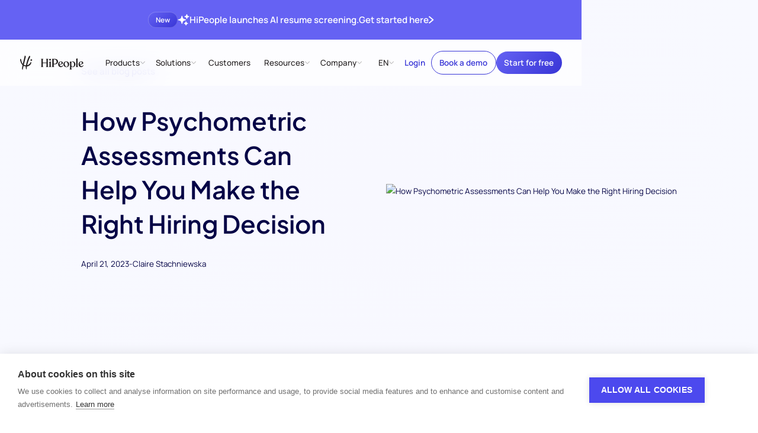

--- FILE ---
content_type: text/html; charset=utf-8
request_url: https://hipeople.io/blog/how-psychometric-assessments-can-help-you-make-the-right-hiring-decision
body_size: 48183
content:
<!DOCTYPE html><!-- Last Published: Tue Jan 13 2026 21:22:20 GMT+0000 (Coordinated Universal Time) --><html data-wf-domain="hipeople.io" data-wf-page="65dca7b54cd380c575528d83" data-wf-site="65c9db48abbddfc8342eab55" lang="en" data-wf-collection="65dca7b54cd380c575528d5f" data-wf-item-slug="how-psychometric-assessments-can-help-you-make-the-right-hiring-decision"><head><meta charset="utf-8"/><title>How Psychometric Assessments Can Help You Make the Right Hiring Decision</title><link rel="alternate" hrefLang="x-default" href="https://www.hipeople.io/blog/how-psychometric-assessments-can-help-you-make-the-right-hiring-decision"/><link rel="alternate" hrefLang="en" href="https://www.hipeople.io/blog/how-psychometric-assessments-can-help-you-make-the-right-hiring-decision"/><meta content="This article is a comprehensive guide for recruiters on how psychometric assessments can aid in making informed hiring decisions. Learn about the benefits of psychometric testing, how to choose the right assessments, and how to interpret results. Unlock the power of psychometric testing and find the perfect candidate for your organization." name="description"/><meta content="How Psychometric Assessments Can Help You Make the Right Hiring Decision" property="og:title"/><meta content="This article is a comprehensive guide for recruiters on how psychometric assessments can aid in making informed hiring decisions. Learn about the benefits of psychometric testing, how to choose the right assessments, and how to interpret results. Unlock the power of psychometric testing and find the perfect candidate for your organization." property="og:description"/><meta content="" property="og:image"/><meta content="How Psychometric Assessments Can Help You Make the Right Hiring Decision" property="twitter:title"/><meta content="This article is a comprehensive guide for recruiters on how psychometric assessments can aid in making informed hiring decisions. Learn about the benefits of psychometric testing, how to choose the right assessments, and how to interpret results. Unlock the power of psychometric testing and find the perfect candidate for your organization." property="twitter:description"/><meta content="" property="twitter:image"/><meta property="og:type" content="website"/><meta content="summary_large_image" name="twitter:card"/><meta content="width=device-width, initial-scale=1" name="viewport"/><meta content="5rFKpwiuipr1BRagFRpsKAhNgKF9s-e0kWYGua8eonI" name="google-site-verification"/><link href="https://cdn.prod.website-files.com/65c9db48abbddfc8342eab55/css/hipeople-2024.shared.6aa58d64f.min.css" rel="stylesheet" type="text/css" integrity="sha384-aqWNZPvZEz3WJllepPLhNeAypYTBq/S2p9vXzYkUmaFg6McBXjtnDC0Pt5Om2Bnd" crossorigin="anonymous"/><script type="text/javascript">!function(o,c){var n=c.documentElement,t=" w-mod-";n.className+=t+"js",("ontouchstart"in o||o.DocumentTouch&&c instanceof DocumentTouch)&&(n.className+=t+"touch")}(window,document);</script><link href="https://cdn.prod.website-files.com/65c9db48abbddfc8342eab55/65ca15fc20890b977a823e2c_Favicon.png" rel="shortcut icon" type="image/x-icon"/><link href="https://cdn.prod.website-files.com/65c9db48abbddfc8342eab55/65ca15ff9139af519f840e3b_Touch%20Icon.png" rel="apple-touch-icon"/><link href="https://www.hipeople.io/blog/how-psychometric-assessments-can-help-you-make-the-right-hiring-decision" rel="canonical"/><!-- [Attributes by Finsweet] Disable scrolling -->
<script defer src="https://cdn.jsdelivr.net/npm/@finsweet/attributes-scrolldisable@1/scrolldisable.js"></script>

<!--<style>
  html { font-size: 1rem; }
  @media screen and (max-width:1512px) { html { font-size: calc(0.45480769230769225rem + 0.576923076923077vw); } }
  @media screen and (max-width:992px) { html { font-size: calc(0.7582846003898636rem + 0.38986354775828463vw); } }
  @media screen and (max-width:479px) { html { font-size: calc(0.7494769874476988rem + 0.8368200836820083vw); } }
</style>-->
<!--<style>
  html { font-size: 1rem; }
  @media screen and (max-width:1512px) { html { font-size: calc(0.29124999999999984rem + 0.7500000000000002vw); } }
  @media screen and (max-width:992px) { html { font-size: calc(0.7582846003898636rem + 0.38986354775828463vw); } }
  @media screen and (max-width:479px) { html { font-size: calc(0.7494769874476988rem + 0.8368200836820083vw); } }
</style>-->
<!--<style>
  html { font-size: 1rem; }
  @media screen and (max-width:1800px) { html { font-size: calc(0.30383663366336633rem + 0.6188118811881188vw); } }
  @media screen and (max-width:992px) { html { font-size: calc(0.7582846003898636rem + 0.38986354775828463vw); } }
  @media screen and (max-width:479px) { html { font-size: calc(0.7494769874476988rem + 0.8368200836820083vw); } }
</style>-->
<style>
  html { font-size: 1rem; }
  @media screen and (max-width:1800px) { html { font-size: calc(0.4430693069306931rem + 0.49504950495049505vw); } }
  @media screen and (max-width:992px) { html { font-size: calc(0.7582846003898636rem + 0.38986354775828463vw); } }
  @media screen and (max-width:479px) { html { font-size: calc(0.7494769874476988rem + 0.8368200836820083vw); } }
</style>

<!-- Schema Markup -->
<script type="application/ld+json">
{
  "@context": "https://schema.org",
  "@type": "Organization",
  "name": "HiPeople",
  "url": "https://www.hipeople.io/",
  "logo": "https://cdn.prod.website-files.com/65c9db48abbddfc8342eab55/65e9b9d64b6db9d540ba12e4_logo.png",
  "sameAs": [
    "https://www.linkedin.com/company/hipeople-company/",
    "https://www.youtube.com/channel/UCRHutCy3CPP-yU9Me6RqfYg",
    "https://www.facebook.com/hipeople.io"
  ]
}
</script>
<!-- Google Tag Manager -->
<script>(function(w,d,s,l,i){w[l]=w[l]||[];w[l].push({'gtm.start':
new Date().getTime(),event:'gtm.js'});var f=d.getElementsByTagName(s)[0],
j=d.createElement(s),dl=l!='dataLayer'?'&l='+l:'';j.async=true;j.src=
'https://www.googletagmanager.com/gtm.js?id='+i+dl;f.parentNode.insertBefore(j,f);
})(window,document,'script','dataLayer','GTM-5FLWD85');</script>
<!-- End Google Tag Manager -->
<!-- Ahrefs -->
<script defer type="application/javascript" src="https://patches.ahrefs.com/34eae99f-0349-44cc-8c33-f5d383c6ab7c.js"></script>
<!-- End of Ahrefs -->
<!-- Start of HubSpot Embed Code -->
<script type="text/plain" data-consent="analytics" id="hs-script-loader" async defer src="//js.hs-scripts.com/7783581.js"></script>
<!-- End of HubSpot Embed Code -->

<script type="text/javascript">
  // all the links with class 'utm-link' will get the query param from the current url, or session storage, added to the link
  window.onload = function () {
    // Read utm params from url:
    const pageSearch = window.location.search;
    const urlSearchParams = new URLSearchParams(pageSearch);

    // Load params to append to URLs
    const searchParams = retrieveSearchParams(urlSearchParams);
    if (searchParams === null || searchParams === "") {
      //no params to append, I'm done
      return;
    }

    const buttonsToTrack = document.querySelectorAll("[data-element='utm-link']");
    for (let button of buttonsToTrack) {
      appendUtmsToButton(button, searchParams);
    }
  };

  function retrieveSearchParams(urlParams) {
    var storedParams = sessionStorage.getItem("url_search_params");
    if (storedParams !== null) {
      storedParams = new URLSearchParams(storedParams);
    }

    // If there are new params in the URL use those
    if (urlParams.size > 0) {
      sessionStorage.setItem("url_search_params", urlParams.toString());
      return urlParams;
    }

    return storedParams;
  }

  function appendUtmsToButton(button, urlParams) {
    // Build new params for the button combining the button' params with the utm:
    const buttonUrl = new URL(button.href);
    let newButtonParams = new URLSearchParams(buttonUrl.search);

    urlParams.forEach(function (value, key) {
      newButtonParams.append(key, value);
    });

    // Build new url for the button attaching the params:
    buttonUrl.search = "";
    const newSearchString = newButtonParams.toString();
    buttonUrl.search = newSearchString;
    const newHref = buttonUrl.toString();

    // Replace the button's url:
    button.href = newHref;
  }
</script>
<script defer src="https://app.linkscout.com/e.js"></script><meta property="og:url" content="https://www.hipeople.io/blog/how-psychometric-assessments-can-help-you-make-the-right-hiring-decision" />

<!-- [Attributes by Finsweet] Table of Contents -->
<script defer src="https://cdn.jsdelivr.net/npm/@finsweet/attributes-toc@1/toc.js"></script>

<script>
const published = new Date(Date.parse("Apr 21, 2023"))
const updated = new Date(Date.parse("Oct 16, 2024"))

let schema = {
  "@context": "https://schema.org",
  "@graph": [{
  	"@type": "Article",
    "headline": "How Psychometric Assessments Can Help You Make the Right Hiring Decision - HiPeople",
    "description": "This article is a comprehensive guide for recruiters on how psychometric assessments can aid in making informed hiring decisions. Learn about the benefits of psychometric testing, how to choose the right assessments, and how to interpret results. Unlock the power of psychometric testing and find the perfect candidate for your organization.",
    "image": "https://cdn.prod.website-files.com/65ca0f786fae29d16f372943/670cd3de22fb0b12739d476c_65e6e4ee9aa3a16d279b11f2_6443030d1289590af0acb0d0_Square%252520Ad%252520v02%252520-%2525202023-04-21T223624.141.avif",
    "articleSection": "Product",
    "url": "https://www.hipeople.io/blog/how-psychometric-assessments-can-help-you-make-the-right-hiring-decision",
    "mainEntityOfPage": {
      "@type": "WebPage",
      "@id": "https://www.hipeople.io/blog/how-psychometric-assessments-can-help-you-make-the-right-hiring-decision"
    },
    "author": {
      "@type": "Person",
      "name": "Claire Stachniewska",
      "url": "www.hipeople.io/author/claire-stachniewska"
    },  
    "publisher": {
      "@type": "Organization",
      "name": "HiPeople",
      "logo": {
        "@type": "ImageObject",
        "url": "https://cdn.prod.website-files.com/65c9db48abbddfc8342eab55/65e9b9d64b6db9d540ba12e4_logo.png"
      }
    },
    "datePublished": published, // Uses variable to parse webflow date to correct format
    "dateModified": updated, // Uses variable to parse webflow date to correct format
  },
  	{
      "@type": "BreadcrumbList",
      "itemListElement": [{
        "@type": "ListItem",
        "position": 1,
        "name": "Blog",
        "item": "https://www.hipeople.io/blog"
      },{
        "@type": "ListItem",
        "position": 2,
        "name": "How Psychometric Assessments Can Help You Make the Right Hiring Decision"
      }]
    }
  ]
}


const script = document.createElement("script");
script.type = "application/ld+json";
script.text = JSON.stringify(schema);

document.getElementsByTagName('head')[0].appendChild(script);
</script></head><body><div class="page-wrapper"><div class="global-styles w-embed"><style>

/* Make text look crisper and more legible in all browsers */
body {
  -webkit-font-smoothing: antialiased;
  -moz-osx-font-smoothing: grayscale;
  font-smoothing: antialiased;
  text-rendering: optimizeLegibility;
}

/* Focus state style for keyboard navigation for the focusable elements */
*[tabindex]:focus-visible,
  input[type="file"]:focus-visible {
   outline: 0.125rem solid #4d65ff;
   outline-offset: 0.125rem;
}

/* Set color style to inherit */
.inherit-color * {
    color: inherit;
}

/* Get rid of top margin on first element in any rich text element */
.w-richtext > :not(div):first-child, .w-richtext > div:first-child > :first-child {
  margin-top: 0 !important;
}

/* Get rid of bottom margin on last element in any rich text element */
.w-richtext>:last-child, .w-richtext ol li:last-child, .w-richtext ul li:last-child {
	margin-bottom: 0 !important;
}


/* Make sure containers never lose their center alignment */
.container-medium,.container-small, .container-large {
	margin-right: auto !important;
  margin-left: auto !important;
}

/* 
Make the following elements inherit typography styles from the parent and not have hardcoded values. 
Important: You will not be able to style for example "All Links" in Designer with this CSS applied.
Uncomment this CSS to use it in the project. Leave this message for future hand-off.
*/

a,
.w-select,
.w-tab-link,
/*
.w-input,
.w-nav-link,*/
.w-dropdown-btn
/*.w-dropdown-toggle,
.w-dropdown-link */{
  color: inherit;
  text-decoration: inherit;
  font-size: inherit;
}
/**/

/* Apply "..." after 3 lines of text */
.text-style-3lines {
	display: -webkit-box;
	overflow: hidden;
	-webkit-line-clamp: 3;
	-webkit-box-orient: vertical;
}

/* Apply "..." after 2 lines of text */
.text-style-2lines {
	display: -webkit-box;
	overflow: hidden;
	-webkit-line-clamp: 2;
	-webkit-box-orient: vertical;
}

/* Adds inline flex display */
.display-inlineflex {
  display: inline-flex;
}

/* These classes are never overwritten */
.hide {
  display: none !important;
}

@media screen and (max-width: 991px) {
    .hide, .hide-tablet {
        display: none !important;
    }
}
  @media screen and (max-width: 767px) {
    .hide-mobile-landscape{
      display: none !important;
    }
}
  @media screen and (max-width: 479px) {
    .hide-mobile{
      display: none !important;
    }
}
 
.margin-0 {
  margin: 0rem !important;
}
  
.padding-0 {
  padding: 0rem !important;
}

.spacing-clean {
padding: 0rem !important;
margin: 0rem !important;
}

.margin-top {
  margin-right: 0rem !important;
  margin-bottom: 0rem !important;
  margin-left: 0rem !important;
}

.padding-top {
  padding-right: 0rem !important;
  padding-bottom: 0rem !important;
  padding-left: 0rem !important;
}
  
.margin-right {
  margin-top: 0rem !important;
  margin-bottom: 0rem !important;
  margin-left: 0rem !important;
}

.padding-right {
  padding-top: 0rem !important;
  padding-bottom: 0rem !important;
  padding-left: 0rem !important;
}

.margin-bottom {
  margin-top: 0rem !important;
  margin-right: 0rem !important;
  margin-left: 0rem !important;
}

.padding-bottom {
  padding-top: 0rem !important;
  padding-right: 0rem !important;
  padding-left: 0rem !important;
}

.margin-left {
  margin-top: 0rem !important;
  margin-right: 0rem !important;
  margin-bottom: 0rem !important;
}
  
.padding-left {
  padding-top: 0rem !important;
  padding-right: 0rem !important;
  padding-bottom: 0rem !important;
}
  
.margin-horizontal {
  margin-top: 0rem !important;
  margin-bottom: 0rem !important;
}

.padding-horizontal {
  padding-top: 0rem !important;
  padding-bottom: 0rem !important;
}

.margin-vertical {
  margin-right: 0rem !important;
  margin-left: 0rem !important;
}
  
.padding-vertical {
  padding-right: 0rem !important;
  padding-left: 0rem !important;
}

/* End of Client first */

/* Custom styles */

/* Remove all browser defaults */
button {
	all: unset;
}

/* Show pointer on all interactive elements */
button,
[role="button"],
[type="button"],
[type="reset"],
[type="submit"],
[type="image"],
[type="checkbox"],
[type="radio"],
summary {
       cursor: pointer;
}
video {
	display: block;
}

/* Navbar styles */
.navbar_dropdwn-toggle:hover .dropdown-chevron {
	opacity: 100%;
}
.locale_dd-list-link:not(.w--current) .icon-1x1-medium {
	display: none;
}
/* Overwrite section paddings */
[no-padding="top"]{
	padding-top:0;
}
[no-padding="bottom"]{
	padding-bottom:0;
}
[no-padding="both"]{
	padding-top:0;
	padding-bottom:0;
}

/* text wrap balance attribute */
@media (max-width: 991px){
  [balance="tablet"] {
		text-wrap: balance;
  }
}
@media (max-width: 767px){
  [balance="mobile"] {
		text-wrap: balance;
  }
}

/* Select input */
select {
  /* Arrow */
  appearance: none;
   background-image: url("data:image/svg+xml,%3csvg xmlns='http://www.w3.org/2000/svg' width='11' height='6' fill='none' viewBox='0 0 11 6'%3e%3cpath stroke='url(%23a)' stroke-linecap='round' stroke-linejoin='round' stroke-width='1.5' d='m1 1 4.011 4.011a.55.55 0 0 0 .778 0L9.8 1'/%3e%3cdefs%3e%3clinearGradient id='a' x1='1.285' x2='6.71' y1='.733' y2='8.335' gradientUnits='userSpaceOnUse'%3e%3cstop stop-color='%236562F3'/%3e%3cstop offset='1' stop-color='%233835D6'/%3e%3c/linearGradient%3e%3c/defs%3e%3c/svg%3e");

  background-repeat: no-repeat;
  background-position: right 0.7rem top 50%;
  background-size: 0.8rem auto;
 }
 
 /* Cookie banner */
 .ch2-theme-bar .ch2-dialog-actions button {
 	text-align: center;
 }
  .ch2-theme-bar .ch2-dialog-actions-vertical div{
    display: flex;
  }
  .ch2-btn {
  	text-align: center;
  }
 @media (max-width: 767px){
   .ch2-theme-bar .ch2-dialog-actions {
   		margin-right: 0;
   }
  .ch2-theme-bar .ch2-dialog-actions-vertical div{
    flex-direction: column;
  }
   .ch2-theme-bar .ch2-dialog-actions button {
		box-sizing: border-box!important;
		width: 100%!important;
    margin-right: 0!important;
		height: auto;
 	}
}
/*end of cookie Banner */
/* Pagination styles */
.content_list-pagination-number.w--current{
  display: flex;
  width: 2.5rem;
  height: 2.5rem;
  justify-content: center;
  align-items: center;
  background-image: linear-gradient(145deg, #6562f3, #3835d6);
  opacity: 1;
  color: var(--colors--white);
  font-weight: 600;
 }
 /* End of pagination styles*/
 /* Richtext links without class*/
 .text-rich-text a:not(.button),
 .w-richtext a:not(.button){
 	color: var(--colors--blue-vibrant);
  text-decoration: underline;
 }
 /*End of rt links*/
 
 /* Localization customization */
 /* Hide english only content */
html[lang]:not(html[lang="en"]) [data-lang="en"] {
    display: none;
}
/* End of localization */

/* Splide arrow style */
.splide__arrow[disabled]{
	opacity: 0.5;
	pointer-events: none;
}
/* End of Splide arrow style */

.sr-only {
  border: 0 !important;
  clip: rect(1px, 1px, 1px, 1px) !important; /* 1 */
  -webkit-clip-path: inset(50%) !important;
  clip-path: inset(50%) !important; /* 2 */
  height: 1px !important;
  margin: -1px !important;
  overflow: hidden !important;
  padding: 0 !important;
  position: absolute !important;
  width: 1px !important;
  white-space: nowrap !important; /* 3 */
}
</style></div><div class="mobile-btn-bar_component"><div class="mobile-btn-bar_wrap"><a data-element="utm-link" href="https://app.hipeople.io/sign-up" class="button is-small w-button">Get started</a><a data-element="utm-link" href="/book-a-demo" class="button is-text w-button">Book a demo</a></div><div class="mobile-btn-bar_script w-embed w-script"><style>
.mobile-btn-bar_component{
	transform: translateY(100%);
  transition: 300ms ease-out transform; 
}
</style>
<script>
// Script to hide navbar and show mobile button bar on mobile
document.addEventListener('DOMContentLoaded', function() {
    let lastScrollTop = 0;
    const navbar = document.querySelector('.navbar_component-wrap');
    const mobileButtonBar = document.querySelector('.mobile-btn-bar_component');

    function isMobile() {
        return window.innerWidth <= 768; // Adjust this value based on your definition of mobile devices
    }

    if (isMobile()) {
        window.addEventListener('scroll', function() {
            let scrollTop = window.pageYOffset || document.documentElement.scrollTop;

            if (scrollTop > lastScrollTop) {
                // Scrolling down
                navbar.style.transform = 'translateY(-100%)';
            } else {
                // Scrolling up
                navbar.style.transform = 'translateY(0%)';
            }
            // Show mobile button bar
            if (scrollTop > 100){
	            mobileButtonBar.style.transform = 'translateY(0%)';
						} else {
              mobileButtonBar.style.transform = 'translateY(100%)';
            }
            lastScrollTop = scrollTop <= 0 ? 0 : scrollTop; // For Mobile or negative scrolling
        });
    }
});
</script></div></div><div class="nav_fixed"><div data-animation="default" class="navbar_component-wrap w-nav" data-easing2="ease" fs-scrolldisable-element="smart-nav" data-easing="ease" data-collapse="medium" data-w-id="e3303cd7-1db8-efa6-8a67-ec2f04253d3f" role="banner" data-duration="400"><a href="/resume-screening" class="top-banner_wrap w-inline-block"><div class="padding-global"><div class="container-large"><div><div class="top-banner_content"><div class="top-banner_new">New</div><div class="top-banner_icon w-embed"><svg width="100%" viewBox="0 0 21 20" fill="none" xmlns="http://www.w3.org/2000/svg">
<path fill-rule="evenodd" clip-rule="evenodd" d="M7.64286 2.85714C7.96177 2.85714 8.24205 3.06856 8.32966 3.3752L9.10413 6.08586C9.44312 7.27231 10.3705 8.19974 11.557 8.53872L14.2677 9.3132C14.5743 9.40081 14.7857 9.68109 14.7857 10C14.7857 10.3189 14.5743 10.5992 14.2677 10.6868L11.557 11.4613C10.3705 11.8003 9.44312 12.7277 9.10413 13.9141L8.32966 16.6248C8.24205 16.9314 7.96177 17.1429 7.64286 17.1429C7.32394 17.1429 7.04367 16.9314 6.95605 16.6248L6.18158 13.9141C5.84259 12.7277 4.91517 11.8003 3.72871 11.4613L1.01806 10.6868C0.711412 10.5992 0.5 10.3189 0.5 10C0.5 9.68109 0.711412 9.40081 1.01806 9.3132L3.72871 8.53872C4.91517 8.19974 5.84259 7.27231 6.18158 6.08586L6.95605 3.3752C7.04367 3.06856 7.32394 2.85714 7.64286 2.85714Z" fill="currentColor"/>
<path fill-rule="evenodd" clip-rule="evenodd" d="M16.2143 0C16.542 0 16.8278 0.22307 16.9072 0.541046L17.1538 1.5272C17.3777 2.42291 18.0771 3.12229 18.9728 3.34622L19.959 3.59276C20.2769 3.67225 20.5 3.95795 20.5 4.28571C20.5 4.61348 20.2769 4.89918 19.959 4.97867L18.9728 5.22521C18.0771 5.44914 17.3777 6.14852 17.1538 7.04423L16.9072 8.03038C16.8278 8.34836 16.542 8.57143 16.2143 8.57143C15.8865 8.57143 15.6008 8.34836 15.5213 8.03038L15.2748 7.04423C15.0509 6.14852 14.3515 5.44914 13.4558 5.22521L12.4696 4.97867C12.1516 4.89918 11.9286 4.61348 11.9286 4.28571C11.9286 3.95795 12.1516 3.67225 12.4696 3.59276L13.4558 3.34622C14.3515 3.12229 15.0509 2.42291 15.2748 1.5272L15.5213 0.541046C15.6008 0.22307 15.8865 0 16.2143 0Z" fill="currentColor"/>
<path fill-rule="evenodd" clip-rule="evenodd" d="M14.7857 12.8571C15.0932 12.8571 15.3661 13.0539 15.4633 13.3456L15.8388 14.472C15.981 14.8985 16.3157 15.2333 16.7423 15.3755L17.8687 15.7509C18.1604 15.8482 18.3571 16.1211 18.3571 16.4286C18.3571 16.736 18.1604 17.009 17.8687 17.1062L16.7423 17.4817C16.3157 17.6239 15.981 17.9586 15.8388 18.3852L15.4633 19.5116C15.3661 19.8033 15.0932 20 14.7857 20C14.4783 20 14.2053 19.8033 14.1081 19.5116L13.7326 18.3852C13.5904 17.9586 13.2557 17.6239 12.8291 17.4817L11.7027 17.1062C11.411 17.009 11.2143 16.736 11.2143 16.4286C11.2143 16.1211 11.411 15.8482 11.7027 15.7509L12.8291 15.3755C13.2557 15.2333 13.5904 14.8985 13.7326 14.472L14.1081 13.3456C14.2053 13.0539 14.4783 12.8571 14.7857 12.8571Z" fill="currentColor"/>
</svg></div><div>HiPeople launches AI resume screening.</div><div class="hide-mobile-landscape">Get started here</div><div class="banner_chevron w-embed"><svg width="100%" viewBox="0 0 9 15" fill="none" xmlns="http://www.w3.org/2000/svg">
<path d="M8.23437 7.48438C8.23437 7.80469 8.10937 8.07031 7.85937 8.32813L1.84375 14.2031C1.64062 14.3984 1.39844 14.5078 1.10937 14.5078C0.523437 14.5078 0.0468749 14.0391 0.0468749 13.4609C0.0468749 13.1641 0.171875 12.8984 0.382812 12.6875L5.72656 7.47656L0.382812 2.28125C0.171875 2.07031 0.0468749 1.79688 0.0468749 1.51563C0.0468749 0.929688 0.523437 0.460938 1.10937 0.460938C1.39844 0.460938 1.64062 0.562501 1.84375 0.765626L7.85156 6.64063C8.10937 6.89063 8.23437 7.16406 8.23437 7.48438Z" fill="currentColor"/>
</svg></div></div></div></div></div></a><div class="navbar_component"><div class="navbar_container"><a href="/" class="navbar_logo-link w-nav-brand"><div class="logo w-embed"><svg width="100%" style="" viewBox="0 0 818 183" fill="none" xmlns="http://www.w3.org/2000/svg">
<path fill-rule="evenodd" clip-rule="evenodd" d="M56.6936 12.0909C56.4609 13.176 56.26 14.1129 56.1142 14.7692C56.0542 15.0399 39.5115 86.6572 36.1862 100.94C35.9892 102.052 35.5519 104.244 34.9555 107.181C29.4551 101.168 22.868 92.2144 17.3956 72.6572C17.327 72.3674 17.2002 71.8925 17.0311 71.2589C16.3652 68.7639 15.0425 63.8085 14.0302 58.0145C13.8315 56.9133 13.6676 55.7987 13.5071 54.7077C12.9474 50.9022 12.43 47.3842 10.6249 45.7252C10.0862 45.1878 7.47022 43.4278 5.71289 42.9865C4.59022 42.7052 2.71954 42.4385 1.86754 43.2918C-1.24446 45.5332 0.332878 59.0505 0.951544 61.9491C7.96286 99.2788 27.3993 118.293 31.8629 122.364C28.6859 138.07 24.863 157.621 24.2328 165.224C23.2075 174.468 27.3035 181.112 32.1915 182.02C33.6653 181.811 33.7816 181.114 34.29 178.063L34.2902 178.062C34.3309 177.817 34.3742 177.558 34.4208 177.283C34.6221 175.744 34.8733 174.444 35.2378 172.559C35.5179 171.11 35.8649 169.316 36.3075 166.801C37.0486 162.992 39.684 151.876 41.9128 142.474L41.9131 142.473C42.9882 137.938 43.9686 133.803 44.5961 131.079C54.2386 136.19 65.468 139.746 73.8726 140.571C73.2843 146.726 72.9495 153.032 73.154 158.656C73.5833 172.129 78.8673 178.005 82.7407 178.005C83.7954 178.021 83.9167 177.592 84.05 175.864C83.9407 174.832 84.7807 159.985 85.8154 152.458C86.3177 148.279 86.9046 144.172 87.568 140.129C121.469 135.876 136.425 111.266 137.972 108.182C143.546 99.0598 144.885 90.3932 142.566 85.7678C141.77 84.1812 138.424 82.1145 137.534 82.1305C136.682 82.2052 135.93 82.3678 135.51 83.3851C135.389 83.6783 135.268 83.9715 135.148 84.2648L135.14 84.2837C132.117 91.6268 129.053 99.0702 117.545 109.945C110.796 116.37 101.904 121.837 90.5981 124.347C92.4681 115.831 94.6548 107.582 97.0727 99.5238C104.581 72.0785 118.401 39.7611 121.655 33.0825C123.195 29.4768 124.745 26.4223 126.091 23.7718C129.425 17.2062 131.5 13.1196 129.021 9.2745C128.984 9.24243 128.842 9.0307 128.622 8.70416C127.776 7.44239 125.778 4.46648 124.249 3.51848C121.655 1.92115 118.733 3.91447 116.623 6.44781C112.111 11.6422 105.087 28.3364 104.232 30.3689C104.178 30.4963 104.149 30.5661 104.146 30.5718C103.843 31.3053 103.511 32.1044 103.153 32.9671C97.5843 46.3658 85.6299 75.13 78.0913 112.48C77.5505 115.106 76.6341 119.931 75.7327 125.812C74.7704 125.798 73.795 125.764 72.8062 125.709C67.841 125.666 57.2793 123.664 47.7551 118.079C54.0555 92.6398 69.9018 28.5155 71.6595 20.0092C71.7993 19.407 71.9334 18.8617 72.0575 18.3568L72.0578 18.3555C72.6545 15.929 73.0212 14.4374 72.6902 12.0625C72.2942 9.65455 70.8195 7.39454 68.9768 5.42254C67.1595 3.47854 64.5702 1.19053 62.2662 0.310528C60.7275 -0.276139 59.6008 -0.0814579 59.1795 1.32521C58.5556 3.40828 57.4547 8.54198 56.6936 12.0909ZM295.304 147.057H272.688C270.804 147.057 269.644 146.317 269.644 144.987V144.543C269.644 143.146 270.63 142.213 271.758 141.147C273.258 139.728 275.008 138.073 275.008 134.779V54.3039C275.008 51.0092 273.258 49.3546 271.758 47.9353C270.63 46.8693 269.644 45.9359 269.644 44.5399V44.0959C269.644 42.7652 270.804 42.0252 272.688 42.0252H295.304C297.188 42.0252 298.348 42.7652 298.348 44.0959V44.5399C298.348 45.9359 297.307 46.8693 296.12 47.9353C294.538 49.3546 292.694 51.0092 292.694 54.3039L292.549 89.6599H339.817V54.3039C339.817 51.0092 338.068 49.3546 336.567 47.9353C335.44 46.8693 334.453 45.9359 334.453 44.5399V44.0959C334.453 42.7652 335.613 42.0252 337.498 42.0252H360.114C361.998 42.0252 363.304 42.7652 363.304 44.0959V44.5399C363.304 45.9359 362.21 46.8693 360.961 47.9353C359.298 49.3546 357.36 51.0092 357.36 54.3039V134.779C357.36 138.073 359.298 139.728 360.961 141.147C362.21 142.213 363.304 143.146 363.304 144.543V144.987C363.304 146.317 361.998 147.057 360.114 147.057H337.498C335.613 147.057 334.453 146.317 334.453 144.987V144.543C334.453 143.146 335.44 142.213 336.567 141.147C338.068 139.728 339.817 138.073 339.817 134.779V97.7959H292.694L292.549 134.779C292.549 138.073 294.44 139.728 296.062 141.147C297.281 142.213 298.348 143.146 298.348 144.543V144.987C298.348 146.317 297.188 147.057 295.304 147.057ZM398.24 52.6758C398.24 59.1852 393.601 63.7705 386.497 63.7705C379.249 63.7705 374.465 59.1852 374.465 52.6758C374.465 46.3145 379.249 41.5812 386.497 41.5812C393.601 41.5812 398.24 46.3145 398.24 52.6758ZM436.078 147.057H413.317C411.288 147.057 410.128 146.169 410.128 144.839V144.395C410.128 143.16 411.087 142.286 412.205 141.267C413.766 139.845 415.637 138.14 415.637 134.779V54.3039C415.637 51.1823 413.845 49.5041 412.305 48.0618C411.145 46.9753 410.128 46.0227 410.128 44.6879V44.0959C410.128 42.7652 411.288 42.0252 413.317 42.0252H443.326C468.262 42.0252 489.138 51.4932 489.138 76.1972C489.138 98.6825 473.192 112.145 447.096 112.145H433.178V134.779C433.178 138.14 435.196 139.845 436.881 141.267C438.087 142.286 439.122 143.16 439.122 144.395V144.839C439.122 146.169 437.818 147.057 436.078 147.057ZM433.178 98.8305C433.178 102.529 434.918 104.748 438.833 104.748H447.096C462.173 104.748 471.161 94.8372 471.161 80.4879C471.161 59.6292 457.389 49.4212 443.326 49.4212H437.382C434.628 49.4212 433.178 51.4932 433.178 55.0425V98.8305ZM531.036 136.11C540.169 136.11 546.693 131.228 549.592 125.311C551.186 123.24 554.521 123.832 554.232 126.791C552.926 135.519 543.213 148.536 524.802 148.536C505.376 148.536 490.442 133.891 490.442 110.961C490.442 89.8065 505.956 74.5705 525.092 74.5705C543.793 74.5705 552.201 85.9612 552.201 96.3158C552.201 101.937 549.302 105.044 544.808 106.672L509.725 119.837C513.349 129.897 520.742 136.11 531.036 136.11ZM535.965 96.9079C535.965 90.8425 530.601 80.1919 522.192 80.1919C513.058 80.1919 507.26 90.1025 507.26 104.304C507.26 107.707 507.55 110.813 508.13 113.772L532.196 103.121C534.805 101.937 535.965 99.8665 535.965 96.9079ZM632.806 111.997C632.806 132.264 618.889 148.536 597.868 148.536C573.222 148.536 558.58 130.488 558.58 110.813C558.58 89.8065 574.672 74.5705 594.533 74.5705C617.44 74.5705 632.806 91.5825 632.806 111.997ZM575.686 105.044C575.686 123.388 585.399 142.915 600.042 142.915C609.03 142.915 615.7 134.039 615.7 118.063C615.7 97.3519 605.986 80.1919 592.649 80.1919C582.356 80.1919 575.686 88.7718 575.686 105.044ZM658.321 85.8132C662.38 78.7118 670.353 74.5705 679.921 74.5705C697.318 74.5705 713.555 87.8839 713.555 110.369C713.555 132.856 698.333 148.536 680.066 148.536C672.093 148.536 665.714 145.725 660.93 140.696V167.472C660.93 170.87 662.89 172.512 664.559 173.91C665.797 174.947 666.874 175.849 666.874 177.235V177.679C666.874 179.159 665.569 179.899 663.685 179.899H641.649C639.764 179.899 638.46 179.159 638.46 177.679V177.235C638.46 175.849 639.458 174.947 640.605 173.91C642.151 172.512 643.968 170.87 643.968 167.472V93.8758C643.968 88.778 641.937 87.3775 640.531 86.4084C639.788 85.8958 639.219 85.5039 639.219 84.7492V84.5292C639.219 83.1972 639.921 82.3985 641.829 81.4225L653.681 75.3092C657.161 73.5345 658.465 75.1612 658.465 77.6772L658.321 85.8132ZM660.93 121.908C660.93 132.708 669.193 142.915 678.037 142.915C689.49 142.915 696.449 133.152 696.449 115.844C696.449 94.6892 688.185 80.1919 675.717 80.1919C668.323 80.1919 661.945 86.2572 660.93 94.5412V121.908ZM725.006 134.779V56.8185L724.97 55.9118C724.97 50.8134 722.901 49.3493 721.47 48.3364C720.713 47.8008 720.134 47.3913 720.134 46.6372V46.4158C720.134 45.0852 720.836 44.2852 722.744 43.3092L736.749 36.2559C740.084 34.6279 741.968 36.4039 741.968 38.6225V134.779C741.968 138.042 743.869 139.601 745.521 140.956C746.79 141.997 747.912 142.916 747.912 144.395V144.839C747.912 146.169 746.607 147.057 744.722 147.057H722.686C720.802 147.057 719.642 146.169 719.642 144.839V144.395C719.642 142.916 720.654 141.997 721.799 140.956C723.29 139.601 725.006 138.042 725.006 134.779ZM794.011 136.11C803.145 136.11 809.669 131.228 812.569 125.311C814.164 123.24 817.498 123.832 817.208 126.791C815.904 135.519 806.19 148.536 787.778 148.536C768.352 148.536 753.42 133.891 753.42 110.961C753.42 89.8065 768.932 74.5705 788.068 74.5705C806.77 74.5705 815.178 85.9612 815.178 96.3158C815.178 101.937 812.278 105.044 807.785 106.672L772.701 119.837C776.325 129.897 783.718 136.11 794.011 136.11ZM798.941 96.9079C798.941 90.8425 793.577 80.1919 785.169 80.1919C776.036 80.1919 770.237 90.1025 770.237 104.304C770.237 107.707 770.526 110.813 771.106 113.772L795.172 103.121C797.781 101.937 798.941 99.8665 798.941 96.9079ZM378.072 134.779V95.6692L378.077 94.7639C378.077 89.6655 376.16 88.1318 374.834 87.0707C374.133 86.5096 373.597 86.0806 373.597 85.3266V85.1052C373.597 83.7746 374.298 82.9759 376.206 81.9986L389.815 75.1066C393.15 73.4799 395.034 75.2546 395.034 77.4746V134.779C395.034 138.042 396.935 139.601 398.588 140.956C399.856 141.997 400.978 142.916 400.978 144.395V144.839C400.978 146.169 399.674 147.057 397.788 147.057H375.753C373.869 147.057 372.709 146.169 372.709 144.839V144.395C372.709 142.916 373.721 141.997 374.866 140.956C376.356 139.601 378.072 138.042 378.072 134.779ZM137.013 65.2866C130.431 60.0372 133.819 52.9692 136.375 50.5586C138.055 48.9519 140.219 47.8612 142.291 47.4186C149.521 45.9586 154.738 50.9546 155.207 56.7812C155.502 62.6479 149.886 65.6026 149.149 65.9092C143.094 68.8879 138.713 66.5519 137.013 65.2866Z" fill="currentColor"/>
</svg></div></a><nav role="navigation" class="navbar_menu w-nav-menu"><div data-hover="true" data-delay="200" data-w-id="e3303cd7-1db8-efa6-8a67-ec2f04253d44" class="navbar_menu-dropdown w-dropdown"><div class="navbar_dropdwn-toggle w-dropdown-toggle"><div>Products</div><div class="dropdown-chevron w-embed"><svg width="100%" style="" viewBox="0 0 12 12" fill="currentColor" xmlns="http://www.w3.org/2000/svg">
<path d="M6.00879 8.7124C5.82617 8.7124 5.66504 8.64258 5.52539 8.49756L1.43262 4.31348C1.31445 4.19531 1.25 4.04492 1.25 3.87305C1.25 3.52393 1.52393 3.25 1.87305 3.25C2.04492 3.25 2.20068 3.31982 2.32422 3.43799L6.00879 7.21387L9.69336 3.43799C9.81152 3.31982 9.97266 3.25 10.1445 3.25C10.4883 3.25 10.7622 3.52393 10.7622 3.87305C10.7622 4.05029 10.7031 4.19531 10.585 4.31348L6.49219 8.49756C6.35791 8.64258 6.19141 8.7124 6.00879 8.7124Z" fill="currentColor"/>
</svg></div><div class="navbar_dropdown-active-line"></div></div><nav class="navbar_dropdown-list w-dropdown-list"><div class="navbar_dd-container"><div class="navbar_dd-menu-col"><div class="navbar_dd-menu-title">Products</div><a data-element="utm-link" href="/resume-screening" class="navbar_dd-menu-link w-inline-block"><div class="navbar_dd-menu-icon"><div class="icon-1x1-medium w-embed"><svg width="100%" viewBox="0 0 32 32" fill="none" xmlns="http://www.w3.org/2000/svg">
<g clip-path="url(#clip0_3712_32898)">
<path d="M25 28H7C6.73478 28 6.48043 27.8946 6.29289 27.7071C6.10536 27.5196 6 27.2652 6 27V5C6 4.73478 6.10536 4.48043 6.29289 4.29289C6.48043 4.10536 6.73478 4 7 4H19L26 11V27C26 27.2652 25.8946 27.5196 25.7071 27.7071C25.5196 27.8946 25.2652 28 25 28Z" stroke="url(#paint0_linear_3712_32898)" stroke-width="2" stroke-linecap="round" stroke-linejoin="round"/>
<path d="M19 4V11H26" stroke="url(#paint1_linear_3712_32898)" stroke-width="2" stroke-linecap="round" stroke-linejoin="round"/>
<path d="M15.5 22C17.433 22 19 20.433 19 18.5C19 16.567 17.433 15 15.5 15C13.567 15 12 16.567 12 18.5C12 20.433 13.567 22 15.5 22Z" stroke="url(#paint2_linear_3712_32898)" stroke-width="2" stroke-linecap="round" stroke-linejoin="round"/>
<path d="M17.9766 20.9751L20.0016 23.0001" stroke="url(#paint3_linear_3712_32898)" stroke-width="2" stroke-linecap="round" stroke-linejoin="round"/>
</g>
<defs>
<linearGradient id="paint0_linear_3712_32898" x1="6.64706" y1="2.464" x2="34.6152" y2="17.9477" gradientUnits="userSpaceOnUse">
<stop stop-color="#6562F3"/>
<stop offset="1" stop-color="#3835D6"/>
</linearGradient>
<linearGradient id="paint1_linear_3712_32898" x1="19.2265" y1="3.552" x2="28.0994" y2="9.44671" gradientUnits="userSpaceOnUse">
<stop stop-color="#6562F3"/>
<stop offset="1" stop-color="#3835D6"/>
</linearGradient>
<linearGradient id="paint2_linear_3712_32898" x1="12.2265" y1="14.552" x2="21.0994" y2="20.4467" gradientUnits="userSpaceOnUse">
<stop stop-color="#6562F3"/>
<stop offset="1" stop-color="#3835D6"/>
</linearGradient>
<linearGradient id="paint3_linear_3712_32898" x1="18.0421" y1="20.8455" x2="20.6089" y2="22.5508" gradientUnits="userSpaceOnUse">
<stop stop-color="#6562F3"/>
<stop offset="1" stop-color="#3835D6"/>
</linearGradient>
<clipPath id="clip0_3712_32898">
<rect width="32" height="32" fill="white"/>
</clipPath>
</defs>
</svg></div></div><div><div class="nabvar_dd-menu-item-title-wrap"><div class="text-weight-semibold">AI Application Screening</div><div class="navbar_dd-menu-item-chevron w-embed"><svg width="100%" viewBox="0 0 7 11" fill="none" xmlns="http://www.w3.org/2000/svg">
<path d="M6.21045 5.71045C6.21045 5.97363 6.11377 6.19385 5.89355 6.41406L1.82764 10.3887C1.66113 10.5498 1.46777 10.6304 1.23682 10.6304C0.758789 10.6304 0.37207 10.249 0.37207 9.77637C0.37207 9.54004 0.46875 9.31982 0.645996 9.14258L4.19092 5.70508L0.645996 2.27295C0.46875 2.0957 0.37207 1.87549 0.37207 1.64453C0.37207 1.17188 0.758789 0.790527 1.23682 0.790527C1.47314 0.790527 1.6665 0.871094 1.82764 1.03223L5.89355 5.00684C6.1084 5.21631 6.21045 5.44189 6.21045 5.71045Z" fill="#050446" fill-opacity="0.5"/>
</svg></div></div><div class="text-color-secondary text-size-small">Screen 10x faster</div></div></a><a data-element="utm-link" href="/assessments" class="navbar_dd-menu-link w-inline-block"><div class="navbar_dd-menu-icon"><div class="icon-1x1-medium w-embed"><svg width="100%" viewBox="0 0 32 32" fill="none" xmlns="http://www.w3.org/2000/svg">
<g clip-path="url(#clip0_415_17954)">
<path d="M25 28H7C6.73478 28 6.48043 27.8946 6.29289 27.7071C6.10536 27.5196 6 27.2652 6 27V5C6 4.73478 6.10536 4.48043 6.29289 4.29289C6.48043 4.10536 6.73478 4 7 4H19L26 11V27C26 27.2652 25.8946 27.5196 25.7071 27.7071C25.5196 27.8946 25.2652 28 25 28Z" stroke="url(#paint0_linear_415_17954)" stroke-width="2" stroke-linecap="round" stroke-linejoin="round"/>
<path d="M19 4V11H26" stroke="url(#paint1_linear_415_17954)" stroke-width="2" stroke-linecap="round" stroke-linejoin="round"/>
<path d="M12 17H20" stroke="url(#paint2_linear_415_17954)" stroke-width="2" stroke-linecap="round" stroke-linejoin="round"/>
<path d="M12 21H20" stroke="url(#paint3_linear_415_17954)" stroke-width="2" stroke-linecap="round" stroke-linejoin="round"/>
</g>
<defs>
<linearGradient id="paint0_linear_415_17954" x1="6.64706" y1="2.464" x2="34.6152" y2="17.9477" gradientUnits="userSpaceOnUse">
<stop stop-color="#6562F3"/>
<stop offset="1" stop-color="#3835D6"/>
</linearGradient>
<linearGradient id="paint1_linear_415_17954" x1="19.2265" y1="3.552" x2="28.0994" y2="9.44671" gradientUnits="userSpaceOnUse">
<stop stop-color="#6562F3"/>
<stop offset="1" stop-color="#3835D6"/>
</linearGradient>
<linearGradient id="paint2_linear_415_17954" x1="12.2588" y1="16.936" x2="12.7586" y2="19.5921" gradientUnits="userSpaceOnUse">
<stop stop-color="#6562F3"/>
<stop offset="1" stop-color="#3835D6"/>
</linearGradient>
<linearGradient id="paint3_linear_415_17954" x1="12.2588" y1="20.936" x2="12.7586" y2="23.5921" gradientUnits="userSpaceOnUse">
<stop stop-color="#6562F3"/>
<stop offset="1" stop-color="#3835D6"/>
</linearGradient>
<clipPath id="clip0_415_17954">
<rect width="32" height="32" fill="white"/>
</clipPath>
</defs>
</svg></div></div><div><div class="nabvar_dd-menu-item-title-wrap"><div class="text-weight-semibold">Assessments</div><div class="navbar_dd-menu-item-chevron w-embed"><svg width="100%" viewBox="0 0 7 11" fill="none" xmlns="http://www.w3.org/2000/svg">
<path d="M6.21045 5.71045C6.21045 5.97363 6.11377 6.19385 5.89355 6.41406L1.82764 10.3887C1.66113 10.5498 1.46777 10.6304 1.23682 10.6304C0.758789 10.6304 0.37207 10.249 0.37207 9.77637C0.37207 9.54004 0.46875 9.31982 0.645996 9.14258L4.19092 5.70508L0.645996 2.27295C0.46875 2.0957 0.37207 1.87549 0.37207 1.64453C0.37207 1.17188 0.758789 0.790527 1.23682 0.790527C1.47314 0.790527 1.6665 0.871094 1.82764 1.03223L5.89355 5.00684C6.1084 5.21631 6.21045 5.44189 6.21045 5.71045Z" fill="#050446" fill-opacity="0.5"/>
</svg></div></div><div class="text-size-small text-color-secondary">Reveal true fit</div></div></a><a data-element="utm-link" href="/ai-screening-calls" class="navbar_dd-menu-link w-inline-block"><div class="navbar_dd-menu-icon"><div class="icon-1x1-medium w-embed"><svg width="100%" viewBox="0 0 32 32" fill="none" xmlns="http://www.w3.org/2000/svg">
<g clip-path="url(#clip0_4496_45213)">
<path d="M6 12V20" stroke="url(#paint0_linear_4496_45213)" stroke-width="2" stroke-linecap="round" stroke-linejoin="round"/>
<path d="M11 4V28" stroke="url(#paint1_linear_4496_45213)" stroke-width="2" stroke-linecap="round" stroke-linejoin="round"/>
<path d="M16 8V24" stroke="url(#paint2_linear_4496_45213)" stroke-width="2" stroke-linecap="round" stroke-linejoin="round"/>
<path d="M21 12V20" stroke="url(#paint3_linear_4496_45213)" stroke-width="2" stroke-linecap="round" stroke-linejoin="round"/>
<path d="M26 10V22" stroke="url(#paint4_linear_4496_45213)" stroke-width="2" stroke-linecap="round" stroke-linejoin="round"/>
</g>
<defs>
<linearGradient id="paint0_linear_4496_45213" x1="6.03235" y1="11.488" x2="7.84685" y2="11.6387" gradientUnits="userSpaceOnUse">
<stop stop-color="#6562F3"/>
<stop offset="1" stop-color="#3835D6"/>
</linearGradient>
<linearGradient id="paint1_linear_4496_45213" x1="11.0324" y1="2.464" x2="12.858" y2="2.51454" gradientUnits="userSpaceOnUse">
<stop stop-color="#6562F3"/>
<stop offset="1" stop-color="#3835D6"/>
</linearGradient>
<linearGradient id="paint2_linear_4496_45213" x1="16.0324" y1="6.976" x2="17.8562" y2="7.05173" gradientUnits="userSpaceOnUse">
<stop stop-color="#6562F3"/>
<stop offset="1" stop-color="#3835D6"/>
</linearGradient>
<linearGradient id="paint3_linear_4496_45213" x1="21.0324" y1="11.488" x2="22.8469" y2="11.6387" gradientUnits="userSpaceOnUse">
<stop stop-color="#6562F3"/>
<stop offset="1" stop-color="#3835D6"/>
</linearGradient>
<linearGradient id="paint4_linear_4496_45213" x1="26.0324" y1="9.232" x2="27.8538" y2="9.33284" gradientUnits="userSpaceOnUse">
<stop stop-color="#6562F3"/>
<stop offset="1" stop-color="#3835D6"/>
</linearGradient>
</defs>
</svg></div></div><div><div class="nabvar_dd-menu-item-title-wrap"><div class="text-weight-semibold">AI Screening Calls</div><div class="navbar_dd-menu-item-chevron w-embed"><svg width="100%" viewBox="0 0 7 11" fill="none" xmlns="http://www.w3.org/2000/svg">
<path d="M6.21045 5.71045C6.21045 5.97363 6.11377 6.19385 5.89355 6.41406L1.82764 10.3887C1.66113 10.5498 1.46777 10.6304 1.23682 10.6304C0.758789 10.6304 0.37207 10.249 0.37207 9.77637C0.37207 9.54004 0.46875 9.31982 0.645996 9.14258L4.19092 5.70508L0.645996 2.27295C0.46875 2.0957 0.37207 1.87549 0.37207 1.64453C0.37207 1.17188 0.758789 0.790527 1.23682 0.790527C1.47314 0.790527 1.6665 0.871094 1.82764 1.03223L5.89355 5.00684C6.1084 5.21631 6.21045 5.44189 6.21045 5.71045Z" fill="#050446" fill-opacity="0.5"/>
</svg></div></div><div class="text-size-small text-color-secondary">Run screening calls 24/7</div></div></a><a data-element="utm-link" href="/reference-check" class="navbar_dd-menu-link w-inline-block"><div class="navbar_dd-menu-icon"><div class="icon-1x1-medium w-embed"><svg width="100%" viewBox="0 0 28 28" fill="none" xmlns="http://www.w3.org/2000/svg">
<g clip-path="url(#clip0_415_17965)">
<path d="M9.1875 17.5C12.3286 17.5 14.875 14.9536 14.875 11.8125C14.875 8.67138 12.3286 6.125 9.1875 6.125C6.04638 6.125 3.5 8.67138 3.5 11.8125C3.5 14.9536 6.04638 17.5 9.1875 17.5Z" stroke="url(#paint0_linear_415_17965)" stroke-width="2" stroke-linecap="round" stroke-linejoin="round"/>
<path d="M1.12109 21.8749C1.9951 20.531 3.1909 19.4268 4.59995 18.6624C6.00899 17.8979 7.58665 17.4976 9.18969 17.4976C10.7927 17.4976 12.3704 17.8979 13.7794 18.6624C15.1885 19.4268 16.3843 20.531 17.2583 21.8749" stroke="url(#paint1_linear_415_17965)" stroke-width="2" stroke-linecap="round" stroke-linejoin="round"/>
<path d="M18.8125 17.5C20.4155 17.4991 21.9932 17.8988 23.4024 18.6629C24.8115 19.4269 26.0073 20.5311 26.8811 21.875" stroke="url(#paint2_linear_415_17965)" stroke-width="2" stroke-linecap="round" stroke-linejoin="round"/>
<path d="M16.6953 6.52969C17.4733 6.21938 18.3103 6.08475 19.1463 6.13541C19.9824 6.18607 20.7969 6.42077 21.5318 6.82274C22.2666 7.22471 22.9036 7.78402 23.3972 8.46072C23.8909 9.13741 24.2289 9.91478 24.3873 10.7373C24.5456 11.5598 24.5203 12.4071 24.3133 13.2187C24.1062 14.0303 23.7224 14.7861 23.1893 15.4322C22.6562 16.0783 21.987 16.5986 21.2295 16.9561C20.472 17.3135 19.6449 17.4993 18.8073 17.5" stroke="url(#paint3_linear_415_17965)" stroke-width="2" stroke-linecap="round" stroke-linejoin="round"/>
</g>
<defs>
<linearGradient id="paint0_linear_415_17965" x1="3.86801" y1="5.397" x2="18.2866" y2="14.9759" gradientUnits="userSpaceOnUse">
<stop stop-color="#6562F3"/>
<stop offset="1" stop-color="#3835D6"/>
</linearGradient>
<linearGradient id="paint1_linear_415_17965" x1="1.64318" y1="17.2174" x2="5.85601" y2="27.5353" gradientUnits="userSpaceOnUse">
<stop stop-color="#6562F3"/>
<stop offset="1" stop-color="#3835D6"/>
</linearGradient>
<linearGradient id="paint2_linear_415_17965" x1="19.0735" y1="17.22" x2="24.9674" y2="24.4412" gradientUnits="userSpaceOnUse">
<stop stop-color="#6562F3"/>
<stop offset="1" stop-color="#3835D6"/>
</linearGradient>
<linearGradient id="paint3_linear_415_17965" x1="16.9475" y1="5.397" x2="28.7436" y2="10.767" gradientUnits="userSpaceOnUse">
<stop stop-color="#6562F3"/>
<stop offset="1" stop-color="#3835D6"/>
</linearGradient>
<clipPath id="clip0_415_17965">
<rect width="28" height="28" fill="white"/>
</clipPath>
</defs>
</svg></div></div><div><div class="nabvar_dd-menu-item-title-wrap"><div class="text-weight-semibold">Reference Checks</div><div class="navbar_dd-menu-item-chevron w-embed"><svg width="100%" viewBox="0 0 7 11" fill="none" xmlns="http://www.w3.org/2000/svg">
<path d="M6.21045 5.71045C6.21045 5.97363 6.11377 6.19385 5.89355 6.41406L1.82764 10.3887C1.66113 10.5498 1.46777 10.6304 1.23682 10.6304C0.758789 10.6304 0.37207 10.249 0.37207 9.77637C0.37207 9.54004 0.46875 9.31982 0.645996 9.14258L4.19092 5.70508L0.645996 2.27295C0.46875 2.0957 0.37207 1.87549 0.37207 1.64453C0.37207 1.17188 0.758789 0.790527 1.23682 0.790527C1.47314 0.790527 1.6665 0.871094 1.82764 1.03223L5.89355 5.00684C6.1084 5.21631 6.21045 5.44189 6.21045 5.71045Z" fill="#050446" fill-opacity="0.5"/>
</svg></div></div><div class="text-size-small text-color-secondary">Close faster with deeper insights</div></div></a></div><div class="navbar_dd-menu-col"><div class="navbar_dd-menu-title">Platform</div><a data-element="utm-link" href="/science" class="navbar_dd-menu-link w-inline-block"><div class="navbar_dd-menu-icon"><div class="icon-1x1-medium w-embed"><svg width="100%" viewBox="0 0 30 30" fill="none" xmlns="http://www.w3.org/2000/svg">
<g clip-path="url(#clip0_415_17977)">
<path d="M17.8125 12.1875H12.1875V17.8125H17.8125V12.1875Z" stroke="url(#paint0_linear_415_17977)" stroke-width="1.875" stroke-linecap="round" stroke-linejoin="round"/>
<path d="M23.4375 5.625H6.5625C6.04473 5.625 5.625 6.04473 5.625 6.5625V23.4375C5.625 23.9553 6.04473 24.375 6.5625 24.375H23.4375C23.9553 24.375 24.375 23.9553 24.375 23.4375V6.5625C24.375 6.04473 23.9553 5.625 23.4375 5.625Z" stroke="url(#paint1_linear_415_17977)" stroke-width="1.875" stroke-linecap="round" stroke-linejoin="round"/>
<path d="M24.375 12.1875H27.1875" stroke="url(#paint2_linear_415_17977)" stroke-width="2" stroke-linecap="round" stroke-linejoin="round"/>
<path d="M24.375 17.8125H27.1875" stroke="url(#paint3_linear_415_17977)" stroke-width="2" stroke-linecap="round" stroke-linejoin="round"/>
<path d="M2.8125 12.1875H5.625" stroke="url(#paint4_linear_415_17977)" stroke-width="2" stroke-linecap="round" stroke-linejoin="round"/>
<path d="M2.8125 17.8125H5.625" stroke="url(#paint5_linear_415_17977)" stroke-width="2" stroke-linecap="round" stroke-linejoin="round"/>
<path d="M17.8125 24.375V27.1875" stroke="url(#paint6_linear_415_17977)" stroke-width="2" stroke-linecap="round" stroke-linejoin="round"/>
<path d="M12.1875 24.375V27.1875" stroke="url(#paint7_linear_415_17977)" stroke-width="2" stroke-linecap="round" stroke-linejoin="round"/>
<path d="M17.8125 2.8125V5.625" stroke="url(#paint8_linear_415_17977)" stroke-width="2" stroke-linecap="round" stroke-linejoin="round"/>
<path d="M12.1875 2.8125V5.625" stroke="url(#paint9_linear_415_17977)" stroke-width="2" stroke-linecap="round" stroke-linejoin="round"/>
</g>
<defs>
<linearGradient id="paint0_linear_415_17977" x1="12.3695" y1="11.8275" x2="19.4995" y2="16.5643" gradientUnits="userSpaceOnUse">
<stop stop-color="#6562F3"/>
<stop offset="1" stop-color="#3835D6"/>
</linearGradient>
<linearGradient id="paint1_linear_415_17977" x1="6.23162" y1="4.425" x2="29.9985" y2="20.2144" gradientUnits="userSpaceOnUse">
<stop stop-color="#6562F3"/>
<stop offset="1" stop-color="#3835D6"/>
</linearGradient>
<linearGradient id="paint2_linear_415_17977" x1="24.466" y1="12.1235" x2="25.6101" y2="14.2613" gradientUnits="userSpaceOnUse">
<stop stop-color="#6562F3"/>
<stop offset="1" stop-color="#3835D6"/>
</linearGradient>
<linearGradient id="paint3_linear_415_17977" x1="24.466" y1="17.7485" x2="25.6101" y2="19.8863" gradientUnits="userSpaceOnUse">
<stop stop-color="#6562F3"/>
<stop offset="1" stop-color="#3835D6"/>
</linearGradient>
<linearGradient id="paint4_linear_415_17977" x1="2.90349" y1="12.1235" x2="4.04762" y2="14.2613" gradientUnits="userSpaceOnUse">
<stop stop-color="#6562F3"/>
<stop offset="1" stop-color="#3835D6"/>
</linearGradient>
<linearGradient id="paint5_linear_415_17977" x1="2.90349" y1="17.7485" x2="4.04762" y2="19.8863" gradientUnits="userSpaceOnUse">
<stop stop-color="#6562F3"/>
<stop offset="1" stop-color="#3835D6"/>
</linearGradient>
<linearGradient id="paint6_linear_415_17977" x1="17.8449" y1="24.195" x2="19.5753" y2="24.6038" gradientUnits="userSpaceOnUse">
<stop stop-color="#6562F3"/>
<stop offset="1" stop-color="#3835D6"/>
</linearGradient>
<linearGradient id="paint7_linear_415_17977" x1="12.2199" y1="24.195" x2="13.9503" y2="24.6038" gradientUnits="userSpaceOnUse">
<stop stop-color="#6562F3"/>
<stop offset="1" stop-color="#3835D6"/>
</linearGradient>
<linearGradient id="paint8_linear_415_17977" x1="17.8449" y1="2.6325" x2="19.5753" y2="3.04125" gradientUnits="userSpaceOnUse">
<stop stop-color="#6562F3"/>
<stop offset="1" stop-color="#3835D6"/>
</linearGradient>
<linearGradient id="paint9_linear_415_17977" x1="12.2199" y1="2.6325" x2="13.9503" y2="3.04125" gradientUnits="userSpaceOnUse">
<stop stop-color="#6562F3"/>
<stop offset="1" stop-color="#3835D6"/>
</linearGradient>
<clipPath id="clip0_415_17977">
<rect width="30" height="30" fill="white"/>
</clipPath>
</defs>
</svg></div></div><div><div class="nabvar_dd-menu-item-title-wrap"><div class="text-weight-semibold">Science</div><div class="navbar_dd-menu-item-chevron w-embed"><svg width="100%" viewBox="0 0 7 11" fill="none" xmlns="http://www.w3.org/2000/svg">
<path d="M6.21045 5.71045C6.21045 5.97363 6.11377 6.19385 5.89355 6.41406L1.82764 10.3887C1.66113 10.5498 1.46777 10.6304 1.23682 10.6304C0.758789 10.6304 0.37207 10.249 0.37207 9.77637C0.37207 9.54004 0.46875 9.31982 0.645996 9.14258L4.19092 5.70508L0.645996 2.27295C0.46875 2.0957 0.37207 1.87549 0.37207 1.64453C0.37207 1.17188 0.758789 0.790527 1.23682 0.790527C1.47314 0.790527 1.6665 0.871094 1.82764 1.03223L5.89355 5.00684C6.1084 5.21631 6.21045 5.44189 6.21045 5.71045Z" fill="#050446" fill-opacity="0.5"/>
</svg></div></div><div class="text-size-small text-color-secondary">Informed by research</div></div></a><a data-element="utm-link" href="/integrations" class="navbar_dd-menu-link w-inline-block"><div class="navbar_dd-menu-icon"><div class="icon-1x1-medium w-embed"><svg width="100%" viewBox="0 0 30 30" fill="none" xmlns="http://www.w3.org/2000/svg">
<g clip-path="url(#clip0_415_17994)">
<path d="M16.875 16.875L14.0625 19.6875" stroke="url(#paint0_linear_415_17994)" stroke-width="1.875" stroke-linecap="round" stroke-linejoin="round"/>
<path d="M13.125 13.125L10.3125 15.9375" stroke="url(#paint1_linear_415_17994)" stroke-width="1.875" stroke-linecap="round" stroke-linejoin="round"/>
<path d="M7.5 13.125L16.875 22.5" stroke="url(#paint2_linear_415_17994)" stroke-width="1.875" stroke-linecap="round" stroke-linejoin="round"/>
<path d="M6.80391 23.1961L2.8125 27.1875" stroke="url(#paint3_linear_415_17994)" stroke-width="1.875" stroke-linecap="round" stroke-linejoin="round"/>
<path d="M15.4704 21.0938L12.0719 24.4922C11.5445 25.0196 10.8292 25.3159 10.0833 25.3159C9.33738 25.3159 8.62204 25.0196 8.0946 24.4922L5.50944 21.9035C4.98311 21.3762 4.6875 20.6616 4.6875 19.9166C4.6875 19.1716 4.98311 18.457 5.50944 17.9297L8.90788 14.5312" stroke="url(#paint4_linear_415_17994)" stroke-width="1.875" stroke-linecap="round" stroke-linejoin="round"/>
<path d="M13.125 7.5L22.5 16.875" stroke="url(#paint5_linear_415_17994)" stroke-width="1.875" stroke-linecap="round" stroke-linejoin="round"/>
<path d="M23.1953 6.80391L27.1867 2.8125" stroke="url(#paint6_linear_415_17994)" stroke-width="1.875" stroke-linecap="round" stroke-linejoin="round"/>
<path d="M21.0938 15.4687L24.4922 12.0703C25.0196 11.5429 25.3159 10.8275 25.3159 10.0816C25.3159 9.33575 25.0196 8.6204 24.4922 8.09296L21.9035 5.50781C21.3762 4.98148 20.6616 4.68587 19.9166 4.68587C19.1716 4.68587 18.457 4.98148 17.9297 5.50781L14.5312 8.90624" stroke="url(#paint7_linear_415_17994)" stroke-width="1.875" stroke-linecap="round" stroke-linejoin="round"/>
</g>
<defs>
<linearGradient id="paint0_linear_415_17994" x1="14.1535" y1="16.695" x2="17.7185" y2="19.0634" gradientUnits="userSpaceOnUse">
<stop stop-color="#6562F3"/>
<stop offset="1" stop-color="#3835D6"/>
</linearGradient>
<linearGradient id="paint1_linear_415_17994" x1="10.4035" y1="12.945" x2="13.9685" y2="15.3134" gradientUnits="userSpaceOnUse">
<stop stop-color="#6562F3"/>
<stop offset="1" stop-color="#3835D6"/>
</linearGradient>
<linearGradient id="paint2_linear_415_17994" x1="7.80331" y1="12.525" x2="19.6867" y2="20.4197" gradientUnits="userSpaceOnUse">
<stop stop-color="#6562F3"/>
<stop offset="1" stop-color="#3835D6"/>
</linearGradient>
<linearGradient id="paint3_linear_415_17994" x1="2.94163" y1="22.9406" x2="8.00101" y2="26.3018" gradientUnits="userSpaceOnUse">
<stop stop-color="#6562F3"/>
<stop offset="1" stop-color="#3835D6"/>
</linearGradient>
<linearGradient id="paint4_linear_415_17994" x1="5.03636" y1="13.841" x2="18.7057" y2="22.9207" gradientUnits="userSpaceOnUse">
<stop stop-color="#6562F3"/>
<stop offset="1" stop-color="#3835D6"/>
</linearGradient>
<linearGradient id="paint5_linear_415_17994" x1="13.4283" y1="6.9" x2="25.3117" y2="14.7947" gradientUnits="userSpaceOnUse">
<stop stop-color="#6562F3"/>
<stop offset="1" stop-color="#3835D6"/>
</linearGradient>
<linearGradient id="paint6_linear_415_17994" x1="23.3244" y1="2.55705" x2="28.3838" y2="5.91822" gradientUnits="userSpaceOnUse">
<stop stop-color="#6562F3"/>
<stop offset="1" stop-color="#3835D6"/>
</linearGradient>
<linearGradient id="paint7_linear_415_17994" x1="14.8802" y1="3.99576" x2="28.549" y2="13.0781" gradientUnits="userSpaceOnUse">
<stop stop-color="#6562F3"/>
<stop offset="1" stop-color="#3835D6"/>
</linearGradient>
<clipPath id="clip0_415_17994">
<rect width="30" height="30" fill="white"/>
</clipPath>
</defs>
</svg></div></div><div><div class="nabvar_dd-menu-item-title-wrap"><div class="text-weight-semibold">Integrations</div><div class="navbar_dd-menu-item-chevron w-embed"><svg width="100%" viewBox="0 0 7 11" fill="none" xmlns="http://www.w3.org/2000/svg">
<path d="M6.21045 5.71045C6.21045 5.97363 6.11377 6.19385 5.89355 6.41406L1.82764 10.3887C1.66113 10.5498 1.46777 10.6304 1.23682 10.6304C0.758789 10.6304 0.37207 10.249 0.37207 9.77637C0.37207 9.54004 0.46875 9.31982 0.645996 9.14258L4.19092 5.70508L0.645996 2.27295C0.46875 2.0957 0.37207 1.87549 0.37207 1.64453C0.37207 1.17188 0.758789 0.790527 1.23682 0.790527C1.47314 0.790527 1.6665 0.871094 1.82764 1.03223L5.89355 5.00684C6.1084 5.21631 6.21045 5.44189 6.21045 5.71045Z" fill="#050446" fill-opacity="0.5"/>
</svg></div></div><div class="text-size-small text-color-secondary">Works with your ATS</div></div></a><a data-element="utm-link" href="/privacy-security" class="navbar_dd-menu-link w-inline-block"><div class="navbar_dd-menu-icon"><div class="icon-1x1-medium w-embed"><svg width="100%" viewBox="0 0 30 30" fill="none" xmlns="http://www.w3.org/2000/svg">
<g clip-path="url(#clip0_415_18009)">
<path d="M25.3125 13.125V6.5625C25.3125 6.31386 25.2137 6.0754 25.0379 5.89959C24.8621 5.72377 24.6236 5.625 24.375 5.625H5.625C5.37636 5.625 5.1379 5.72377 4.96209 5.89959C4.78627 6.0754 4.6875 6.31386 4.6875 6.5625V13.125C4.6875 24.375 15 27.1875 15 27.1875C15 27.1875 25.3125 24.375 25.3125 13.125Z" stroke="url(#paint0_linear_415_18009)" stroke-width="2" stroke-linecap="round" stroke-linejoin="round"/>
<path d="M10.3125 15.9375L13.125 18.75L19.6875 12.1875" stroke="url(#paint1_linear_415_18009)" stroke-width="2" stroke-linecap="round" stroke-linejoin="round"/>
</g>
<defs>
<linearGradient id="paint0_linear_415_18009" x1="5.35478" y1="4.245" x2="32.1975" y2="21.3025" gradientUnits="userSpaceOnUse">
<stop stop-color="#6562F3"/>
<stop offset="1" stop-color="#3835D6"/>
</linearGradient>
<linearGradient id="paint1_linear_415_18009" x1="10.6158" y1="11.7675" x2="19.6272" y2="20.3199" gradientUnits="userSpaceOnUse">
<stop stop-color="#6562F3"/>
<stop offset="1" stop-color="#3835D6"/>
</linearGradient>
<clipPath id="clip0_415_18009">
<rect width="30" height="30" fill="white"/>
</clipPath>
</defs>
</svg></div></div><div><div class="nabvar_dd-menu-item-title-wrap"><div class="text-weight-semibold">Privacy &amp; Security</div><div class="navbar_dd-menu-item-chevron w-embed"><svg width="100%" viewBox="0 0 7 11" fill="none" xmlns="http://www.w3.org/2000/svg">
<path d="M6.21045 5.71045C6.21045 5.97363 6.11377 6.19385 5.89355 6.41406L1.82764 10.3887C1.66113 10.5498 1.46777 10.6304 1.23682 10.6304C0.758789 10.6304 0.37207 10.249 0.37207 9.77637C0.37207 9.54004 0.46875 9.31982 0.645996 9.14258L4.19092 5.70508L0.645996 2.27295C0.46875 2.0957 0.37207 1.87549 0.37207 1.64453C0.37207 1.17188 0.758789 0.790527 1.23682 0.790527C1.47314 0.790527 1.6665 0.871094 1.82764 1.03223L5.89355 5.00684C6.1084 5.21631 6.21045 5.44189 6.21045 5.71045Z" fill="#050446" fill-opacity="0.5"/>
</svg></div></div><div class="text-size-small text-color-secondary">Designed to protect your data</div></div></a></div><div class="css w-embed"><style>
  .navbar_dd-menu-icon {
    transition: 200ms background ease;
  }
  .navbar_dd-menu-link{
    transition: 200ms color ease;
  }

  .navbar_dd-menu-item-chevron {
    opacity: 0;
    transition: 200ms opacity ease;
  }
  
.navbar_dd-menu-link:hover{
	color: var(--colors--blue-vibrant);
  
	.navbar_dd-menu-icon {
		background: #CCCBF8;
  }
  .navbar_dd-menu-item-chevron {
  	opacity: 1;
  }
}
</style></div></div></nav></div><div data-hover="true" data-delay="200" data-w-id="e3303cd7-1db8-efa6-8a67-ec2f04253d7e" class="navbar_menu-dropdown w-dropdown"><div class="navbar_dropdwn-toggle w-dropdown-toggle"><div>Solutions</div><div class="dropdown-chevron w-embed"><svg width="100%" style="" viewBox="0 0 12 12" fill="currentColor" xmlns="http://www.w3.org/2000/svg">
<path d="M6.00879 8.7124C5.82617 8.7124 5.66504 8.64258 5.52539 8.49756L1.43262 4.31348C1.31445 4.19531 1.25 4.04492 1.25 3.87305C1.25 3.52393 1.52393 3.25 1.87305 3.25C2.04492 3.25 2.20068 3.31982 2.32422 3.43799L6.00879 7.21387L9.69336 3.43799C9.81152 3.31982 9.97266 3.25 10.1445 3.25C10.4883 3.25 10.7622 3.52393 10.7622 3.87305C10.7622 4.05029 10.7031 4.19531 10.585 4.31348L6.49219 8.49756C6.35791 8.64258 6.19141 8.7124 6.00879 8.7124Z" fill="currentColor"/>
</svg></div><div class="navbar_dropdown-active-line"></div></div><nav class="navbar_dropdown-list w-dropdown-list"><div class="navbar_dropdown-container"><div class="navbar_dropdown-content"><div class="navbar_dropdown-h">Solutions</div><div class="navbar_dropdown-2-col-grid"><div class="navbar_dropdown-col"><div class="text-weight-semibold">By Industry</div><a href="/solutions/healthcare" data-element="utm-link" class="navbar_dropdown-link w-dropdown-link">Healthcare</a><a href="/solutions/tech" data-element="utm-link" class="navbar_dropdown-link w-dropdown-link">Technology</a><a href="/solutions/bpo-outsourcing" data-element="utm-link" class="navbar_dropdown-link w-dropdown-link">BPO &amp; Outsourcing</a></div><div class="navbar_dropdown-col"><div class="text-weight-semibold">By Use Case</div><a href="/solutions/skills-based-hiring" data-element="utm-link" class="navbar_dropdown-link w-dropdown-link">Skills-based hiring</a><a href="/solutions/volume-hiring" data-element="utm-link" class="navbar_dropdown-link w-dropdown-link">Volume hiring</a><a href="/assessments/video-interviews" data-element="utm-link" class="navbar_dropdown-link w-dropdown-link">Video interviews</a><a href="/solutions/quality-of-hire" data-element="utm-link" class="navbar_dropdown-link w-dropdown-link">Quality of Hire</a></div></div></div><img src="https://cdn.prod.website-files.com/65c9db48abbddfc8342eab55/65ddfcf1137e79fb114d2618_nav.webp" loading="lazy" sizes="100vw" srcset="https://cdn.prod.website-files.com/65c9db48abbddfc8342eab55/65ddfcf1137e79fb114d2618_nav-p-500.webp 500w, https://cdn.prod.website-files.com/65c9db48abbddfc8342eab55/65ddfcf1137e79fb114d2618_nav.webp 666w" alt="HiPeople Platform - Candidates overview" class="navbar_dropdown-image"/></div></nav></div><a data-element="utm-link" href="/customers" class="navbar_link w-inline-block"><div>Customers</div></a><div data-hover="true" data-delay="200" data-w-id="e3303cd7-1db8-efa6-8a67-ec2f04253dba" class="navbar_menu-dropdown w-dropdown"><div class="navbar_dropdwn-toggle w-dropdown-toggle"><div>Resources</div><div class="dropdown-chevron w-embed"><svg width="100%" style="" viewBox="0 0 12 12" fill="currentColor" xmlns="http://www.w3.org/2000/svg">
<path d="M6.00879 8.7124C5.82617 8.7124 5.66504 8.64258 5.52539 8.49756L1.43262 4.31348C1.31445 4.19531 1.25 4.04492 1.25 3.87305C1.25 3.52393 1.52393 3.25 1.87305 3.25C2.04492 3.25 2.20068 3.31982 2.32422 3.43799L6.00879 7.21387L9.69336 3.43799C9.81152 3.31982 9.97266 3.25 10.1445 3.25C10.4883 3.25 10.7622 3.52393 10.7622 3.87305C10.7622 4.05029 10.7031 4.19531 10.585 4.31348L6.49219 8.49756C6.35791 8.64258 6.19141 8.7124 6.00879 8.7124Z" fill="currentColor"/>
</svg></div><div class="navbar_dropdown-active-line"></div></div><nav class="navbar_dropdown-list w-dropdown-list"><div class="navbar_dropdown-container"><div class="navbar_dropdown-content"><div class="navbar_dropdown-h">Resources</div><div class="navbar_dropdown-2-col-grid no-gap-mobile"><div class="navbar_dropdown-col"><a href="/blog" data-element="utm-link" class="navbar_dropdown-link w-dropdown-link">Blog</a><a href="/glossary" data-element="utm-link" class="navbar_dropdown-link w-dropdown-link">Glossary</a><a href="/interview-questions" data-element="utm-link" data-lang="en" class="navbar_dropdown-link w-dropdown-link">Interview Questions</a><a href="/skills-based-hiring" data-element="utm-link" data-lang="en" class="navbar_dropdown-link w-dropdown-link">Skills-Based Hiring</a></div><div class="navbar_dropdown-col"><a href="/how-to-hire" data-element="utm-link" data-lang="en" class="navbar_dropdown-link w-dropdown-link">How-to-Hire Guides</a><a href="/job-description" data-element="utm-link" data-lang="en" class="navbar_dropdown-link w-dropdown-link">Job Descriptions</a><a href="https://docs.hipeople.io" data-element="utm-link" target="_blank" class="navbar_dropdown-link w-dropdown-link">Documentation</a><a href="/state-of-pre-employment-screening-2025" data-element="utm-link" class="navbar_dropdown-link w-dropdown-link">2025 Talent Report</a></div></div></div><img src="https://cdn.prod.website-files.com/65c9db48abbddfc8342eab55/65e9e350a463c0d1ad70b503_nav-ebook.webp" loading="lazy" sizes="100vw" srcset="https://cdn.prod.website-files.com/65c9db48abbddfc8342eab55/65e9e350a463c0d1ad70b503_nav-ebook-p-500.webp 500w, https://cdn.prod.website-files.com/65c9db48abbddfc8342eab55/65e9e350a463c0d1ad70b503_nav-ebook.webp 664w" alt="HiPeople Resources and Guides" class="navbar_dropdown-image"/></div></nav></div><div data-hover="true" data-delay="200" data-w-id="44b543b1-0574-2af7-3e13-21f0d55c915b" class="navbar_menu-dropdown w-dropdown"><div class="navbar_dropdwn-toggle w-dropdown-toggle"><div>Company</div><div class="dropdown-chevron w-embed"><svg width="100%" style="" viewBox="0 0 12 12" fill="currentColor" xmlns="http://www.w3.org/2000/svg">
<path d="M6.00879 8.7124C5.82617 8.7124 5.66504 8.64258 5.52539 8.49756L1.43262 4.31348C1.31445 4.19531 1.25 4.04492 1.25 3.87305C1.25 3.52393 1.52393 3.25 1.87305 3.25C2.04492 3.25 2.20068 3.31982 2.32422 3.43799L6.00879 7.21387L9.69336 3.43799C9.81152 3.31982 9.97266 3.25 10.1445 3.25C10.4883 3.25 10.7622 3.52393 10.7622 3.87305C10.7622 4.05029 10.7031 4.19531 10.585 4.31348L6.49219 8.49756C6.35791 8.64258 6.19141 8.7124 6.00879 8.7124Z" fill="currentColor"/>
</svg></div><div class="navbar_dropdown-active-line"></div></div><nav class="navbar_dropdown-list w-dropdown-list"><div class="navbar_dd-container"><div class="navbar_dd-menu-col"><div class="navbar_dd-menu-title">Company</div><a data-element="utm-link" href="/about-us" class="navbar_dd-menu-link w-inline-block"><div class="navbar_dd-menu-icon"><div class="icon-1x1-medium w-embed"><svg width="100%" style="" viewBox="0 0 21 21" fill="none" xmlns="http://www.w3.org/2000/svg">
<g clip-path="url(#Frame_clip0-489-20059)">
<path d="M11.1563 17.7188V2.625C11.1562 2.50624 11.1239 2.38971 11.0628 2.28786C11.0017 2.18601 10.9141 2.10264 10.8094 2.04665C10.7046 1.99066 10.5867 1.96414 10.468 1.96993C10.3494 1.97571 10.2346 2.01358 10.1358 2.0795L3.57328 6.45422C3.48327 6.51428 3.4095 6.59566 3.35855 6.69112C3.3076 6.78658 3.28105 6.89316 3.28125 7.00137V17.7188" stroke="url(#Frame_paint0-linear-489-20059)" stroke-width="1.4" stroke-linecap="round" stroke-linejoin="round"/>
<path d="M11.1562 7.21875H17.0625C17.2365 7.21875 17.4035 7.28789 17.5265 7.41096C17.6496 7.53403 17.7188 7.70095 17.7188 7.875V17.7188" stroke="url(#Frame_paint1-linear-489-20059)" stroke-width="1.4" stroke-linecap="round" stroke-linejoin="round"/>
<path d="M1.3125 17.7188H19.6875" stroke="url(#Frame_paint2-linear-489-20059)" stroke-width="1.4" stroke-linecap="round" stroke-linejoin="round"/>
<path d="M8.53125 9.1875V10.5" stroke="url(#Frame_paint3-linear-489-20059)" stroke-width="1.4" stroke-linecap="round" stroke-linejoin="round"/>
<path d="M5.90625 9.1875V10.5" stroke="url(#Frame_paint4-linear-489-20059)" stroke-width="1.4" stroke-linecap="round" stroke-linejoin="round"/>
<path d="M5.90625 13.7812V15.0938" stroke="url(#Frame_paint5-linear-489-20059)" stroke-width="1.4" stroke-linecap="round" stroke-linejoin="round"/>
<path d="M8.53125 13.7812V15.0938" stroke="url(#Frame_paint6-linear-489-20059)" stroke-width="1.4" stroke-linecap="round" stroke-linejoin="round"/>
</g>
<defs>
<linearGradient id="Frame_paint0-linear-489-20059" x1="3.53603" y1="0.961173" x2="16.4939" y2="5.26554" gradientUnits="userSpaceOnUse">
<stop stop-color="#6562F3"/>
<stop offset="1" stop-color="#3835D6"/>
</linearGradient>
<linearGradient id="Frame_paint1-linear-489-20059" x1="11.3686" y1="6.54675" x2="21.5952" y2="10.793" gradientUnits="userSpaceOnUse">
<stop stop-color="#6562F3"/>
<stop offset="1" stop-color="#3835D6"/>
</linearGradient>
<linearGradient id="Frame_paint2-linear-489-20059" x1="1.90698" y1="17.6548" x2="2.13077" y2="20.3865" gradientUnits="userSpaceOnUse">
<stop stop-color="#6562F3"/>
<stop offset="1" stop-color="#3835D6"/>
</linearGradient>
<linearGradient id="Frame_paint3-linear-489-20059" x1="8.5636" y1="9.1035" x2="10.018" y2="9.83966" gradientUnits="userSpaceOnUse">
<stop stop-color="#6562F3"/>
<stop offset="1" stop-color="#3835D6"/>
</linearGradient>
<linearGradient id="Frame_paint4-linear-489-20059" x1="5.9386" y1="9.1035" x2="7.39299" y2="9.83966" gradientUnits="userSpaceOnUse">
<stop stop-color="#6562F3"/>
<stop offset="1" stop-color="#3835D6"/>
</linearGradient>
<linearGradient id="Frame_paint5-linear-489-20059" x1="5.9386" y1="13.6973" x2="7.39299" y2="14.4334" gradientUnits="userSpaceOnUse">
<stop stop-color="#6562F3"/>
<stop offset="1" stop-color="#3835D6"/>
</linearGradient>
<linearGradient id="Frame_paint6-linear-489-20059" x1="8.5636" y1="13.6973" x2="10.018" y2="14.4334" gradientUnits="userSpaceOnUse">
<stop stop-color="#6562F3"/>
<stop offset="1" stop-color="#3835D6"/>
</linearGradient>
<clipPath id="Frame_clip0-489-20059">
<rect width="21" height="21" fill="white"/>
</clipPath>
</defs>
</svg></div></div><div><div class="nabvar_dd-menu-item-title-wrap"><div class="text-weight-semibold">About</div><div class="navbar_dd-menu-item-chevron w-embed"><svg width="100%" viewBox="0 0 7 11" fill="none" xmlns="http://www.w3.org/2000/svg">
<path d="M6.21045 5.71045C6.21045 5.97363 6.11377 6.19385 5.89355 6.41406L1.82764 10.3887C1.66113 10.5498 1.46777 10.6304 1.23682 10.6304C0.758789 10.6304 0.37207 10.249 0.37207 9.77637C0.37207 9.54004 0.46875 9.31982 0.645996 9.14258L4.19092 5.70508L0.645996 2.27295C0.46875 2.0957 0.37207 1.87549 0.37207 1.64453C0.37207 1.17188 0.758789 0.790527 1.23682 0.790527C1.47314 0.790527 1.6665 0.871094 1.82764 1.03223L5.89355 5.00684C6.1084 5.21631 6.21045 5.44189 6.21045 5.71045Z" fill="#050446" fill-opacity="0.5"/>
</svg></div></div></div></a><a href="https://jobs.ashbyhq.com/hipeople-official" target="_blank" class="navbar_dd-menu-link w-inline-block"><div class="navbar_dd-menu-icon"><div class="icon-1x1-medium w-embed"><svg width="100%" style="" viewBox="0 0 21 21" fill="none" xmlns="http://www.w3.org/2000/svg">
<g clip-path="url(#Frame_clip0-489-20071)">
<path d="M17.7188 5.25H3.28125C2.91881 5.25 2.625 5.54381 2.625 5.90625V16.4062C2.625 16.7687 2.91881 17.0625 3.28125 17.0625H17.7188C18.0812 17.0625 18.375 16.7687 18.375 16.4062V5.90625C18.375 5.54381 18.0812 5.25 17.7188 5.25Z" stroke="url(#Frame_paint0-linear-489-20071)" stroke-width="1.4" stroke-linecap="round" stroke-linejoin="round"/>
<path d="M13.7812 5.25V3.9375C13.7812 3.5894 13.643 3.25556 13.3968 3.00942C13.1507 2.76328 12.8168 2.625 12.4688 2.625H8.53125C8.18315 2.625 7.84931 2.76328 7.60317 3.00942C7.35703 3.25556 7.21875 3.5894 7.21875 3.9375V5.25" stroke="url(#Frame_paint1-linear-489-20071)" stroke-width="1.4" stroke-linecap="round" stroke-linejoin="round"/>
<path d="M18.375 9.70511C15.9818 11.0898 13.2649 11.8168 10.5 11.8125C7.73518 11.8169 5.01836 11.0902 2.625 9.70593" stroke="url(#Frame_paint2-linear-489-20071)" stroke-width="1.4" stroke-linecap="round" stroke-linejoin="round"/>
<path d="M9.1875 9.1875H11.8125" stroke="url(#Frame_paint3-linear-489-20071)" stroke-width="1.4" stroke-linecap="round" stroke-linejoin="round"/>
</g>
<defs>
<linearGradient id="Frame_paint0-linear-489-20071" x1="3.13456" y1="4.494" x2="19.2586" y2="18.7766" gradientUnits="userSpaceOnUse">
<stop stop-color="#6562F3"/>
<stop offset="1" stop-color="#3835D6"/>
</linearGradient>
<linearGradient id="Frame_paint1-linear-489-20071" x1="7.43107" y1="2.457" x2="10.6211" y2="7.75527" gradientUnits="userSpaceOnUse">
<stop stop-color="#6562F3"/>
<stop offset="1" stop-color="#3835D6"/>
</linearGradient>
<linearGradient id="Frame_paint2-linear-489-20071" x1="3.13456" y1="9.57023" x2="4.25632" y2="15.1399" gradientUnits="userSpaceOnUse">
<stop stop-color="#6562F3"/>
<stop offset="1" stop-color="#3835D6"/>
</linearGradient>
<linearGradient id="Frame_paint3-linear-489-20071" x1="9.27243" y1="9.1235" x2="10.4592" y2="11.1931" gradientUnits="userSpaceOnUse">
<stop stop-color="#6562F3"/>
<stop offset="1" stop-color="#3835D6"/>
</linearGradient>
<clipPath id="Frame_clip0-489-20071">
<rect width="21" height="21" fill="white"/>
</clipPath>
</defs>
</svg></div></div><div><div class="nabvar_dd-menu-item-title-wrap"><div class="text-weight-semibold">Careers</div><div class="navbar_dd-menu-item-chevron w-embed"><svg width="100%" viewBox="0 0 7 11" fill="none" xmlns="http://www.w3.org/2000/svg">
<path d="M6.21045 5.71045C6.21045 5.97363 6.11377 6.19385 5.89355 6.41406L1.82764 10.3887C1.66113 10.5498 1.46777 10.6304 1.23682 10.6304C0.758789 10.6304 0.37207 10.249 0.37207 9.77637C0.37207 9.54004 0.46875 9.31982 0.645996 9.14258L4.19092 5.70508L0.645996 2.27295C0.46875 2.0957 0.37207 1.87549 0.37207 1.64453C0.37207 1.17188 0.758789 0.790527 1.23682 0.790527C1.47314 0.790527 1.6665 0.871094 1.82764 1.03223L5.89355 5.00684C6.1084 5.21631 6.21045 5.44189 6.21045 5.71045Z" fill="#050446" fill-opacity="0.5"/>
</svg></div></div></div></a><a data-element="utm-link" href="/contact" class="navbar_dd-menu-link w-inline-block"><div class="navbar_dd-menu-icon"><div class="icon-1x1-medium w-embed"><svg width="100%" style="" viewBox="0 0 21 21" fill="none" xmlns="http://www.w3.org/2000/svg">
<g clip-path="url(#Frame_clip0-489-20080)">
<path d="M10.5 10.8281C11.0437 10.8281 11.4844 10.3874 11.4844 9.84375C11.4844 9.30009 11.0437 8.85938 10.5 8.85938C9.95634 8.85938 9.51562 9.30009 9.51562 9.84375C9.51562 10.3874 9.95634 10.8281 10.5 10.8281Z" fill="url(#Frame_paint0-linear-489-20080)"/>
<path d="M6.89062 10.8281C7.43428 10.8281 7.875 10.3874 7.875 9.84375C7.875 9.30009 7.43428 8.85938 6.89062 8.85938C6.34697 8.85938 5.90625 9.30009 5.90625 9.84375C5.90625 10.3874 6.34697 10.8281 6.89062 10.8281Z" fill="url(#Frame_paint1-linear-489-20080)"/>
<path d="M14.1094 10.8281C14.653 10.8281 15.0938 10.3874 15.0938 9.84375C15.0938 9.30009 14.653 8.85938 14.1094 8.85938C13.5657 8.85938 13.125 9.30009 13.125 9.84375C13.125 10.3874 13.5657 10.8281 14.1094 10.8281Z" fill="url(#Frame_paint2-linear-489-20080)"/>
<path d="M8.61902 15.75L9.93152 18.0469C9.98888 18.1475 10.0718 18.2311 10.172 18.2893C10.2721 18.3475 10.3858 18.3781 10.5016 18.3781C10.6174 18.3781 10.7312 18.3475 10.8313 18.2893C10.9315 18.2311 11.0144 18.1475 11.0718 18.0469L12.3843 15.75H17.7188C17.8928 15.75 18.0597 15.6809 18.1828 15.5578C18.3059 15.4347 18.375 15.2678 18.375 15.0938V4.59375C18.375 4.4197 18.3059 4.25278 18.1828 4.12971C18.0597 4.00664 17.8928 3.9375 17.7188 3.9375H3.28125C3.1072 3.9375 2.94028 4.00664 2.81721 4.12971C2.69414 4.25278 2.625 4.4197 2.625 4.59375V15.0938C2.625 15.2678 2.69414 15.4347 2.81721 15.5578C2.94028 15.6809 3.1072 15.75 3.28125 15.75H8.61902Z" stroke="url(#Frame_paint3-linear-489-20080)" stroke-width="1.4" stroke-linecap="round" stroke-linejoin="round"/>
</g>
<defs>
<linearGradient id="Frame_paint0-linear-489-20080" x1="9.57932" y1="8.73338" x2="12.0748" y2="10.3913" gradientUnits="userSpaceOnUse">
<stop stop-color="#6562F3"/>
<stop offset="1" stop-color="#3835D6"/>
</linearGradient>
<linearGradient id="Frame_paint1-linear-489-20080" x1="5.96994" y1="8.73338" x2="8.46547" y2="10.3913" gradientUnits="userSpaceOnUse">
<stop stop-color="#6562F3"/>
<stop offset="1" stop-color="#3835D6"/>
</linearGradient>
<linearGradient id="Frame_paint2-linear-489-20080" x1="13.1887" y1="8.73338" x2="15.6842" y2="10.3913" gradientUnits="userSpaceOnUse">
<stop stop-color="#6562F3"/>
<stop offset="1" stop-color="#3835D6"/>
</linearGradient>
<linearGradient id="Frame_paint3-linear-489-20080" x1="3.13456" y1="3.0133" x2="22.0034" y2="16.6854" gradientUnits="userSpaceOnUse">
<stop stop-color="#6562F3"/>
<stop offset="1" stop-color="#3835D6"/>
</linearGradient>
<clipPath id="Frame_clip0-489-20080">
<rect width="21" height="21" fill="white"/>
</clipPath>
</defs>
</svg></div></div><div><div class="nabvar_dd-menu-item-title-wrap"><div class="text-weight-semibold">Contact Us</div><div class="navbar_dd-menu-item-chevron w-embed"><svg width="100%" viewBox="0 0 7 11" fill="none" xmlns="http://www.w3.org/2000/svg">
<path d="M6.21045 5.71045C6.21045 5.97363 6.11377 6.19385 5.89355 6.41406L1.82764 10.3887C1.66113 10.5498 1.46777 10.6304 1.23682 10.6304C0.758789 10.6304 0.37207 10.249 0.37207 9.77637C0.37207 9.54004 0.46875 9.31982 0.645996 9.14258L4.19092 5.70508L0.645996 2.27295C0.46875 2.0957 0.37207 1.87549 0.37207 1.64453C0.37207 1.17188 0.758789 0.790527 1.23682 0.790527C1.47314 0.790527 1.6665 0.871094 1.82764 1.03223L5.89355 5.00684C6.1084 5.21631 6.21045 5.44189 6.21045 5.71045Z" fill="#050446" fill-opacity="0.5"/>
</svg></div></div></div></a></div><div class="navbar_dd-menu-col"><div class="navbar_dd-menu-title">Community</div><a href="https://www.linkedin.com/company/hipeople-company/" target="_blank" class="navbar_dd-menu-link w-inline-block"><div class="navbar_dd-menu-icon"><div class="icon-1x1-medium w-embed"><svg width="100%" style="" viewBox="0 0 21 21" fill="none" xmlns="http://www.w3.org/2000/svg">
<g clip-path="url(#Frame_clip0-489-20007)">
<path d="M17.7188 2.625H3.28125C2.91881 2.625 2.625 2.91881 2.625 3.28125V17.7188C2.625 18.0812 2.91881 18.375 3.28125 18.375H17.7188C18.0812 18.375 18.375 18.0812 18.375 17.7188V3.28125C18.375 2.91881 18.0812 2.625 17.7188 2.625Z" stroke="url(#Frame_paint0-linear-489-20007)" stroke-width="1.4" stroke-linecap="round" stroke-linejoin="round"/>
<path d="M9.84375 9.1875V14.4375" stroke="url(#Frame_paint1-linear-489-20007)" stroke-width="1.4" stroke-linecap="round" stroke-linejoin="round"/>
<path d="M7.21875 9.1875V14.4375" stroke="url(#Frame_paint2-linear-489-20007)" stroke-width="1.4" stroke-linecap="round" stroke-linejoin="round"/>
<path d="M9.84375 11.4844C9.84375 10.8752 10.0857 10.291 10.5165 9.86024C10.9472 9.42949 11.5315 9.1875 12.1406 9.1875C12.7498 9.1875 13.334 9.42949 13.7648 9.86024C14.1955 10.291 14.4375 10.8752 14.4375 11.4844V14.4375" stroke="url(#Frame_paint3-linear-489-20007)" stroke-width="1.4" stroke-linecap="round" stroke-linejoin="round"/>
<path d="M7.21875 7.875C7.76241 7.875 8.20312 7.43428 8.20312 6.89062C8.20312 6.34697 7.76241 5.90625 7.21875 5.90625C6.67509 5.90625 6.23438 6.34697 6.23438 6.89062C6.23438 7.43428 6.67509 7.875 7.21875 7.875Z" fill="url(#Frame_paint4-linear-489-20007)"/>
</g>
<defs>
<linearGradient id="Frame_paint0-linear-489-20007" x1="3.13456" y1="1.617" x2="23.0987" y2="14.8801" gradientUnits="userSpaceOnUse">
<stop stop-color="#6562F3"/>
<stop offset="1" stop-color="#3835D6"/>
</linearGradient>
<linearGradient id="Frame_paint1-linear-489-20007" x1="9.8761" y1="8.8515" x2="11.6743" y2="9.07905" gradientUnits="userSpaceOnUse">
<stop stop-color="#6562F3"/>
<stop offset="1" stop-color="#3835D6"/>
</linearGradient>
<linearGradient id="Frame_paint2-linear-489-20007" x1="7.2511" y1="8.8515" x2="9.04932" y2="9.07905" gradientUnits="userSpaceOnUse">
<stop stop-color="#6562F3"/>
<stop offset="1" stop-color="#3835D6"/>
</linearGradient>
<linearGradient id="Frame_paint3-linear-489-20007" x1="9.99237" y1="8.8515" x2="16.2655" y2="12.4981" gradientUnits="userSpaceOnUse">
<stop stop-color="#6562F3"/>
<stop offset="1" stop-color="#3835D6"/>
</linearGradient>
<linearGradient id="Frame_paint4-linear-489-20007" x1="6.29807" y1="5.78025" x2="8.79359" y2="7.43814" gradientUnits="userSpaceOnUse">
<stop stop-color="#6562F3"/>
<stop offset="1" stop-color="#3835D6"/>
</linearGradient>
<clipPath id="Frame_clip0-489-20007">
<rect width="21" height="21" fill="white"/>
</clipPath>
</defs>
</svg></div></div><div><div class="nabvar_dd-menu-item-title-wrap"><div class="text-weight-semibold">Linkedin</div><div class="navbar_dd-menu-item-chevron w-embed"><svg width="100%" viewBox="0 0 7 11" fill="none" xmlns="http://www.w3.org/2000/svg">
<path d="M6.21045 5.71045C6.21045 5.97363 6.11377 6.19385 5.89355 6.41406L1.82764 10.3887C1.66113 10.5498 1.46777 10.6304 1.23682 10.6304C0.758789 10.6304 0.37207 10.249 0.37207 9.77637C0.37207 9.54004 0.46875 9.31982 0.645996 9.14258L4.19092 5.70508L0.645996 2.27295C0.46875 2.0957 0.37207 1.87549 0.37207 1.64453C0.37207 1.17188 0.758789 0.790527 1.23682 0.790527C1.47314 0.790527 1.6665 0.871094 1.82764 1.03223L5.89355 5.00684C6.1084 5.21631 6.21045 5.44189 6.21045 5.71045Z" fill="#050446" fill-opacity="0.5"/>
</svg></div></div></div></a><a href="https://www.g2.com/products/hipeople/reviews" target="_blank" class="navbar_dd-menu-link w-inline-block"><div class="navbar_dd-menu-icon"><div class="icon-1x1-medium w-embed"><svg width="100%" style="" viewBox="0 0 22 23" fill="none" xmlns="http://www.w3.org/2000/svg">
<g clip-path="url(#Layer-1_clip0-489-20017)">
<path d="M11.3782 21.9338C6.63176 21.921 2.49609 18.9228 1.14699 14.4507C0.0202473 10.7035 0.750742 7.27832 3.28503 4.28507C4.84294 2.44565 6.85198 1.31819 9.2138 0.835709C10.535 0.56626 11.8958 0.555127 13.2212 0.802926C13.3694 0.830008 13.3708 0.869918 13.3131 0.989648C12.6613 2.34659 12.0125 3.70543 11.3668 5.06617C11.3508 5.10872 11.3211 5.14475 11.2824 5.16861C11.2437 5.19248 11.1982 5.20282 11.153 5.19801C9.79497 5.23273 8.48757 5.72063 7.43881 6.58407C6.39005 7.44751 5.66018 8.6369 5.36533 9.96298C4.71466 12.8614 6.28255 15.8597 9.04917 16.9223C11.2449 17.7654 13.2882 17.4297 15.1468 15.9887C15.2416 15.9174 15.2808 15.9032 15.3485 16.0207C16.0612 17.2679 16.7801 18.5127 17.5051 19.7552C17.5685 19.8642 17.5457 19.9134 17.4516 19.979C16.0517 20.9694 14.4322 21.6053 12.7323 21.8319C12.283 21.8899 11.831 21.9239 11.3782 21.9338Z" fill="url(#Layer-1_paint0-linear-489-20017)"/>
<path d="M18.7565 18.8479C18.6981 18.8166 18.6817 18.7524 18.6518 18.7004C17.8412 17.2988 17.0335 15.8958 16.2286 14.4913C16.2013 14.4338 16.1566 14.3862 16.1009 14.3553C16.0452 14.3244 15.9812 14.3116 15.9179 14.3189C14.3087 14.3238 12.7002 14.3189 11.091 14.3189H10.8907C10.8893 14.257 10.9117 14.1971 10.9534 14.1514C11.7706 12.7317 12.5883 11.3121 13.4064 9.89241C13.4282 9.84546 13.464 9.80647 13.509 9.78091C13.554 9.75535 13.6058 9.7445 13.6573 9.74988C15.3045 9.75415 16.9513 9.75415 18.5976 9.74988C18.6488 9.74453 18.7003 9.75542 18.745 9.781C18.7896 9.80658 18.8251 9.84556 18.8463 9.89241C19.6678 11.3239 20.4931 12.7536 21.3222 14.1813C21.3499 14.2179 21.3654 14.2622 21.3667 14.3081C21.368 14.354 21.3549 14.3991 21.3293 14.4372C20.4964 15.8753 19.6666 17.3121 18.8399 18.7474C18.8178 18.7838 18.8078 18.8337 18.7565 18.8479Z" fill="url(#Layer-1_paint1-linear-489-20017)"/>
<path d="M15.2809 3.77192C14.9858 3.47687 14.7107 3.19465 14.4257 2.91671C14.3373 2.83118 14.3993 2.76776 14.4371 2.7029C14.7633 2.13488 15.2944 1.71315 15.9216 1.52413C16.3016 1.39871 16.7037 1.35421 17.102 1.39349C17.5003 1.43276 17.886 1.55495 18.2342 1.75219C19.517 2.44563 19.4023 4.05414 18.6618 4.78107C18.3811 5.0514 18.0631 5.28011 17.7175 5.46025C17.3612 5.64983 17.0048 5.82871 16.6556 6.0304C16.3656 6.19645 16.1396 6.42593 16.0349 6.75804C15.9921 6.89203 16.0178 6.92695 16.161 6.92552C17.1032 6.91982 18.0461 6.92552 18.9889 6.91982C19.1315 6.91982 19.1849 6.9469 19.1792 7.10227C19.1664 7.43509 19.1714 7.76862 19.1792 8.10001C19.1792 8.20549 19.15 8.24255 19.0417 8.24255C17.5265 8.2397 16.0118 8.2397 14.4976 8.24255C14.4264 8.24255 14.3601 8.24255 14.3594 8.13921C14.3594 7.09015 14.5532 6.11307 15.3742 5.36476C15.7653 5.01844 16.2043 4.73039 16.6777 4.50954C16.9371 4.38269 17.1994 4.26153 17.426 4.07766C17.6242 3.91659 17.761 3.72132 17.7752 3.45763C17.7966 3.04499 17.4702 2.73854 16.977 2.70647C16.2679 2.65587 15.7562 2.97515 15.3985 3.56809C15.3628 3.62653 15.33 3.6864 15.2809 3.77192Z" fill="url(#Layer-1_paint2-linear-489-20017)"/>
<path d="M18.896 20.3418V19.999H18.7734V19.9277H19.102V19.999H18.978V20.3418H18.896ZM19.1547 20.3418V19.9292H19.2794L19.3507 20.2107L19.422 19.9292H19.5474V20.3418H19.4769V20.0168L19.3949 20.3418H19.3144L19.2331 20.0168V20.3418H19.1547Z" fill="url(#Layer-1_paint3-linear-489-20017)"/>
</g>
<defs>
<linearGradient id="Layer-1_paint0-linear-489-20017" x1="1.17984" y1="-0.738764" x2="25.3537" y2="12.0043" gradientUnits="userSpaceOnUse">
<stop stop-color="#6562F3"/>
<stop offset="1" stop-color="#3835D6"/>
</linearGradient>
<linearGradient id="Layer-1_paint1-linear-489-20017" x1="11.2296" y1="9.16617" x2="23.3052" y2="18.4024" gradientUnits="userSpaceOnUse">
<stop stop-color="#6562F3"/>
<stop offset="1" stop-color="#3835D6"/>
</linearGradient>
<linearGradient id="Layer-1_paint2-linear-489-20017" x1="14.5163" y1="0.940413" x2="21.7788" y2="4.35145" gradientUnits="userSpaceOnUse">
<stop stop-color="#6562F3"/>
<stop offset="1" stop-color="#3835D6"/>
</linearGradient>
<linearGradient id="Layer-1_paint3-linear-489-20017" x1="18.7985" y1="19.9012" x2="19.3547" y2="20.592" gradientUnits="userSpaceOnUse">
<stop stop-color="#6562F3"/>
<stop offset="1" stop-color="#3835D6"/>
</linearGradient>
<clipPath id="Layer-1_clip0-489-20017">
<rect width="21" height="21.5798" fill="white" transform="translate(0.5 0.489502)"/>
</clipPath>
</defs>
</svg></div></div><div><div class="nabvar_dd-menu-item-title-wrap"><div class="text-weight-semibold">G2</div><div class="navbar_dd-menu-item-chevron w-embed"><svg width="100%" viewBox="0 0 7 11" fill="none" xmlns="http://www.w3.org/2000/svg">
<path d="M6.21045 5.71045C6.21045 5.97363 6.11377 6.19385 5.89355 6.41406L1.82764 10.3887C1.66113 10.5498 1.46777 10.6304 1.23682 10.6304C0.758789 10.6304 0.37207 10.249 0.37207 9.77637C0.37207 9.54004 0.46875 9.31982 0.645996 9.14258L4.19092 5.70508L0.645996 2.27295C0.46875 2.0957 0.37207 1.87549 0.37207 1.64453C0.37207 1.17188 0.758789 0.790527 1.23682 0.790527C1.47314 0.790527 1.6665 0.871094 1.82764 1.03223L5.89355 5.00684C6.1084 5.21631 6.21045 5.44189 6.21045 5.71045Z" fill="#050446" fill-opacity="0.5"/>
</svg></div></div></div></a><a href="https://www.capterra.com/p/211940/HiPeople/reviews/" target="_blank" class="navbar_dd-menu-link w-inline-block"><div class="navbar_dd-menu-icon"><div class="icon-1x1-medium w-embed"><svg width="100%" style="" viewBox="0 0 21 22" fill="none" xmlns="http://www.w3.org/2000/svg">
<g clip-path="url(#CapterraLogo1_clip0-489-20025)">
<path d="M0.0625 7.87531L8.90612 7.87708L14.2836 7.87799V2.55054L0.0625 7.87531Z" fill="url(#CapterraLogo1_paint0-linear-489-20025)"/>
<path d="M14.2812 2.55053V21.3591L20.9977 0.0349121L14.2812 2.55053Z" fill="url(#CapterraLogo1_paint1-linear-489-20025)"/>
<path d="M14.2838 7.87811L8.90625 7.8772L14.2838 21.3593V7.87811Z" fill="url(#CapterraLogo1_paint2-linear-489-20025)"/>
<path d="M0.0625 7.87524L10.2851 11.3363L8.90612 7.87701L0.0625 7.87524Z" fill="url(#CapterraLogo1_paint3-linear-489-20025)"/>
</g>
<defs>
<linearGradient id="CapterraLogo1_paint0-linear-489-20025" x1="0.522595" y1="2.20958" x2="6.79098" y2="13.3259" gradientUnits="userSpaceOnUse">
<stop stop-color="#6562F3"/>
<stop offset="1" stop-color="#3835D6"/>
</linearGradient>
<linearGradient id="CapterraLogo1_paint1-linear-489-20025" x1="14.4985" y1="-1.32984" x2="26.2548" y2="1.1301" gradientUnits="userSpaceOnUse">
<stop stop-color="#6562F3"/>
<stop offset="1" stop-color="#3835D6"/>
</linearGradient>
<linearGradient id="CapterraLogo1_paint2-linear-489-20025" x1="9.08023" y1="7.01435" x2="18.2604" y2="9.44693" gradientUnits="userSpaceOnUse">
<stop stop-color="#6562F3"/>
<stop offset="1" stop-color="#3835D6"/>
</linearGradient>
<linearGradient id="CapterraLogo1_paint3-linear-489-20025" x1="0.393231" y1="7.65374" x2="4.24393" y2="15.2096" gradientUnits="userSpaceOnUse">
<stop stop-color="#6562F3"/>
<stop offset="1" stop-color="#3835D6"/>
</linearGradient>
<clipPath id="CapterraLogo1_clip0-489-20025">
<rect width="21" height="21.3925" fill="white"/>
</clipPath>
</defs>
</svg></div></div><div><div class="nabvar_dd-menu-item-title-wrap"><div class="text-weight-semibold">Capterra</div><div class="navbar_dd-menu-item-chevron w-embed"><svg width="100%" viewBox="0 0 7 11" fill="none" xmlns="http://www.w3.org/2000/svg">
<path d="M6.21045 5.71045C6.21045 5.97363 6.11377 6.19385 5.89355 6.41406L1.82764 10.3887C1.66113 10.5498 1.46777 10.6304 1.23682 10.6304C0.758789 10.6304 0.37207 10.249 0.37207 9.77637C0.37207 9.54004 0.46875 9.31982 0.645996 9.14258L4.19092 5.70508L0.645996 2.27295C0.46875 2.0957 0.37207 1.87549 0.37207 1.64453C0.37207 1.17188 0.758789 0.790527 1.23682 0.790527C1.47314 0.790527 1.6665 0.871094 1.82764 1.03223L5.89355 5.00684C6.1084 5.21631 6.21045 5.44189 6.21045 5.71045Z" fill="#050446" fill-opacity="0.5"/>
</svg></div></div></div></a></div><div class="navbar_dd-menu-col"><div class="navbar_dd-menu-title">Support</div><a href="https://docs.hipeople.io/" target="_blank" class="navbar_dd-menu-link w-inline-block"><div class="navbar_dd-menu-icon"><div class="icon-1x1-medium w-embed"><svg width="100%" style="" viewBox="0 0 21 21" fill="none" xmlns="http://www.w3.org/2000/svg">
<g clip-path="url(#Frame_clip0-489-20034)">
<path d="M16.4062 18.375H4.59375C4.4197 18.375 4.25278 18.3059 4.12971 18.1828C4.00664 18.0597 3.9375 17.8928 3.9375 17.7188V3.28125C3.9375 3.1072 4.00664 2.94028 4.12971 2.81721C4.25278 2.69414 4.4197 2.625 4.59375 2.625H12.4688L17.0625 7.21875V17.7188C17.0625 17.8928 16.9934 18.0597 16.8703 18.1828C16.7472 18.3059 16.5803 18.375 16.4062 18.375Z" stroke="url(#Frame_paint0-linear-489-20034)" stroke-width="1.4" stroke-linecap="round" stroke-linejoin="round"/>
<path d="M12.4688 2.625V7.21875H17.0625" stroke="url(#Frame_paint1-linear-489-20034)" stroke-width="1.4" stroke-linecap="round" stroke-linejoin="round"/>
<path d="M7.875 11.1562H13.125" stroke="url(#Frame_paint2-linear-489-20034)" stroke-width="1.4" stroke-linecap="round" stroke-linejoin="round"/>
<path d="M7.875 13.7812H13.125" stroke="url(#Frame_paint3-linear-489-20034)" stroke-width="1.4" stroke-linecap="round" stroke-linejoin="round"/>
</g>
<defs>
<linearGradient id="Frame_paint0-linear-489-20034" x1="4.36213" y1="1.617" x2="22.7162" y2="11.7782" gradientUnits="userSpaceOnUse">
<stop stop-color="#6562F3"/>
<stop offset="1" stop-color="#3835D6"/>
</linearGradient>
<linearGradient id="Frame_paint1-linear-489-20034" x1="12.6174" y1="2.331" x2="18.4403" y2="6.1994" gradientUnits="userSpaceOnUse">
<stop stop-color="#6562F3"/>
<stop offset="1" stop-color="#3835D6"/>
</linearGradient>
<linearGradient id="Frame_paint2-linear-489-20034" x1="8.04485" y1="11.0923" x2="8.77345" y2="13.6334" gradientUnits="userSpaceOnUse">
<stop stop-color="#6562F3"/>
<stop offset="1" stop-color="#3835D6"/>
</linearGradient>
<linearGradient id="Frame_paint3-linear-489-20034" x1="8.04485" y1="13.7173" x2="8.77345" y2="16.2584" gradientUnits="userSpaceOnUse">
<stop stop-color="#6562F3"/>
<stop offset="1" stop-color="#3835D6"/>
</linearGradient>
<clipPath id="Frame_clip0-489-20034">
<rect width="21" height="21" fill="white"/>
</clipPath>
</defs>
</svg></div></div><div><div class="nabvar_dd-menu-item-title-wrap"><div class="text-weight-semibold">Documentation</div><div class="navbar_dd-menu-item-chevron w-embed"><svg width="100%" viewBox="0 0 7 11" fill="none" xmlns="http://www.w3.org/2000/svg">
<path d="M6.21045 5.71045C6.21045 5.97363 6.11377 6.19385 5.89355 6.41406L1.82764 10.3887C1.66113 10.5498 1.46777 10.6304 1.23682 10.6304C0.758789 10.6304 0.37207 10.249 0.37207 9.77637C0.37207 9.54004 0.46875 9.31982 0.645996 9.14258L4.19092 5.70508L0.645996 2.27295C0.46875 2.0957 0.37207 1.87549 0.37207 1.64453C0.37207 1.17188 0.758789 0.790527 1.23682 0.790527C1.47314 0.790527 1.6665 0.871094 1.82764 1.03223L5.89355 5.00684C6.1084 5.21631 6.21045 5.44189 6.21045 5.71045Z" fill="#050446" fill-opacity="0.5"/>
</svg></div></div></div></a><a href="https://trust.hipeople.io/" target="_blank" class="navbar_dd-menu-link w-inline-block"><div class="navbar_dd-menu-icon"><div class="icon-1x1-medium w-embed"><svg width="100%" style="" viewBox="0 0 21 21" fill="none" xmlns="http://www.w3.org/2000/svg">
<g clip-path="url(#Frame_clip0-489-20043)">
<path d="M17.7188 9.1875V4.59375C17.7188 4.4197 17.6496 4.25278 17.5265 4.12971C17.4035 4.00664 17.2365 3.9375 17.0625 3.9375H3.9375C3.76345 3.9375 3.59653 4.00664 3.47346 4.12971C3.35039 4.25278 3.28125 4.4197 3.28125 4.59375V9.1875C3.28125 17.0625 10.5 19.0312 10.5 19.0312C10.5 19.0312 17.7188 17.0625 17.7188 9.1875Z" stroke="url(#Frame_paint0-linear-489-20043)" stroke-width="1.4" stroke-linecap="round" stroke-linejoin="round"/>
<path fill-rule="evenodd" clip-rule="evenodd" d="M9.5 8C9.61162 8 9.70972 8.07399 9.74038 8.18132L10.0114 9.13005C10.1301 9.54531 10.4547 9.86991 10.87 9.98855L11.8187 10.2596C11.926 10.2903 12 10.3884 12 10.5C12 10.6116 11.926 10.7097 11.8187 10.7404L10.87 11.0114C10.4547 11.1301 10.1301 11.4547 10.0114 11.87L9.74038 12.8187C9.70972 12.926 9.61162 13 9.5 13C9.38838 13 9.29028 12.926 9.25962 12.8187L8.98855 11.87C8.86991 11.4547 8.54531 11.1301 8.13005 11.0114L7.18132 10.7404C7.07399 10.7097 7 10.6116 7 10.5C7 10.3884 7.07399 10.2903 7.18132 10.2596L8.13005 9.98855C8.54531 9.86991 8.86991 9.54531 8.98855 9.13005L9.25962 8.18132C9.29028 8.07399 9.38838 8 9.5 8Z" fill="#4C49EE"/>
<path fill-rule="evenodd" clip-rule="evenodd" d="M12.5 7C12.6147 7 12.7147 7.07807 12.7425 7.18937L12.8288 7.53452C12.9072 7.84802 13.152 8.0928 13.4655 8.17118L13.8106 8.25746C13.9219 8.28529 14 8.38528 14 8.5C14 8.61472 13.9219 8.71471 13.8106 8.74254L13.4655 8.82882C13.152 8.9072 12.9072 9.15198 12.8288 9.46548L12.7425 9.81063C12.7147 9.92193 12.6147 10 12.5 10C12.3853 10 12.2853 9.92193 12.2575 9.81063L12.1712 9.46548C12.0928 9.15198 11.848 8.9072 11.5345 8.82882L11.1894 8.74254C11.0781 8.71471 11 8.61472 11 8.5C11 8.38528 11.0781 8.28529 11.1894 8.25746L11.5345 8.17118C11.848 8.0928 12.0928 7.84802 12.1712 7.53452L12.2575 7.18937C12.2853 7.07807 12.3853 7 12.5 7Z" fill="#4C49EE"/>
<path fill-rule="evenodd" clip-rule="evenodd" d="M12 11.5C12.1076 11.5 12.2031 11.5689 12.2372 11.6709L12.3686 12.0652C12.4184 12.2145 12.5355 12.3316 12.6848 12.3814L13.0791 12.5128C13.1811 12.5469 13.25 12.6424 13.25 12.75C13.25 12.8576 13.1811 12.9531 13.0791 12.9872L12.6848 13.1186C12.5355 13.1684 12.4184 13.2855 12.3686 13.4348L12.2372 13.8291C12.2031 13.9311 12.1076 14 12 14C11.8924 14 11.7969 13.9311 11.7628 13.8291L11.6314 13.4348C11.5816 13.2855 11.4645 13.1684 11.3152 13.1186L10.9209 12.9872C10.8189 12.9531 10.75 12.8576 10.75 12.75C10.75 12.6424 10.8189 12.5469 10.9209 12.5128L11.3152 12.3814C11.4645 12.3316 11.5816 12.2145 11.6314 12.0652L11.7628 11.6709C11.7969 11.5689 11.8924 11.5 12 11.5Z" fill="#4C49EE"/>
</g>
<defs>
<linearGradient id="Frame_paint0-linear-489-20043" x1="3.74835" y1="2.9715" x2="22.5383" y2="14.9118" gradientUnits="userSpaceOnUse">
<stop stop-color="#6562F3"/>
<stop offset="1" stop-color="#3835D6"/>
</linearGradient>
<clipPath id="Frame_clip0-489-20043">
<rect width="21" height="21" fill="white"/>
</clipPath>
</defs>
</svg></div></div><div><div class="nabvar_dd-menu-item-title-wrap"><div class="text-weight-semibold">AI Trust Center</div><div class="navbar_dd-menu-item-chevron w-embed"><svg width="100%" viewBox="0 0 7 11" fill="none" xmlns="http://www.w3.org/2000/svg">
<path d="M6.21045 5.71045C6.21045 5.97363 6.11377 6.19385 5.89355 6.41406L1.82764 10.3887C1.66113 10.5498 1.46777 10.6304 1.23682 10.6304C0.758789 10.6304 0.37207 10.249 0.37207 9.77637C0.37207 9.54004 0.46875 9.31982 0.645996 9.14258L4.19092 5.70508L0.645996 2.27295C0.46875 2.0957 0.37207 1.87549 0.37207 1.64453C0.37207 1.17188 0.758789 0.790527 1.23682 0.790527C1.47314 0.790527 1.6665 0.871094 1.82764 1.03223L5.89355 5.00684C6.1084 5.21631 6.21045 5.44189 6.21045 5.71045Z" fill="#050446" fill-opacity="0.5"/>
</svg></div></div></div></a><a href="https://app.drata.com/trust/9cb485f5-0c38-11ee-865f-029d78a187d9" target="_blank" class="navbar_dd-menu-link w-inline-block"><div class="navbar_dd-menu-icon"><div class="icon-1x1-medium w-embed"><svg width="100%" style="" viewBox="0 0 21 21" fill="none" xmlns="http://www.w3.org/2000/svg">
<g clip-path="url(#Frame_clip0-489-20050)">
<path d="M7.875 10.5H13.125" stroke="url(#Frame_paint0-linear-489-20050)" stroke-width="1.4" stroke-linecap="round" stroke-linejoin="round"/>
<path d="M10.5 7.875V13.125" stroke="url(#Frame_paint1-linear-489-20050)" stroke-width="1.4" stroke-linecap="round" stroke-linejoin="round"/>
<path d="M17.7188 9.1875V4.59375C17.7188 4.4197 17.6496 4.25278 17.5265 4.12971C17.4035 4.00664 17.2365 3.9375 17.0625 3.9375H3.9375C3.76345 3.9375 3.59653 4.00664 3.47346 4.12971C3.35039 4.25278 3.28125 4.4197 3.28125 4.59375V9.1875C3.28125 17.0625 10.5 19.0312 10.5 19.0312C10.5 19.0312 17.7188 17.0625 17.7188 9.1875Z" stroke="url(#Frame_paint2-linear-489-20050)" stroke-width="1.4" stroke-linecap="round" stroke-linejoin="round"/>
</g>
<defs>
<linearGradient id="Frame_paint0-linear-489-20050" x1="8.04485" y1="10.436" x2="8.77345" y2="12.9772" gradientUnits="userSpaceOnUse">
<stop stop-color="#6562F3"/>
<stop offset="1" stop-color="#3835D6"/>
</linearGradient>
<linearGradient id="Frame_paint1-linear-489-20050" x1="10.5324" y1="7.539" x2="12.3306" y2="7.76655" gradientUnits="userSpaceOnUse">
<stop stop-color="#6562F3"/>
<stop offset="1" stop-color="#3835D6"/>
</linearGradient>
<linearGradient id="Frame_paint2-linear-489-20050" x1="3.74835" y1="2.9715" x2="22.5383" y2="14.9118" gradientUnits="userSpaceOnUse">
<stop stop-color="#6562F3"/>
<stop offset="1" stop-color="#3835D6"/>
</linearGradient>
<clipPath id="Frame_clip0-489-20050">
<rect width="21" height="21" fill="white"/>
</clipPath>
</defs>
</svg></div></div><div><div class="nabvar_dd-menu-item-title-wrap"><div class="text-weight-semibold">InfoSec/Privacy Center</div><div class="navbar_dd-menu-item-chevron w-embed"><svg width="100%" viewBox="0 0 7 11" fill="none" xmlns="http://www.w3.org/2000/svg">
<path d="M6.21045 5.71045C6.21045 5.97363 6.11377 6.19385 5.89355 6.41406L1.82764 10.3887C1.66113 10.5498 1.46777 10.6304 1.23682 10.6304C0.758789 10.6304 0.37207 10.249 0.37207 9.77637C0.37207 9.54004 0.46875 9.31982 0.645996 9.14258L4.19092 5.70508L0.645996 2.27295C0.46875 2.0957 0.37207 1.87549 0.37207 1.64453C0.37207 1.17188 0.758789 0.790527 1.23682 0.790527C1.47314 0.790527 1.6665 0.871094 1.82764 1.03223L5.89355 5.00684C6.1084 5.21631 6.21045 5.44189 6.21045 5.71045Z" fill="#050446" fill-opacity="0.5"/>
</svg></div></div></div></a></div><div class="css w-embed"><style>
  .navbar_dd-menu-icon {
    transition: 200ms background ease;
  }
  .navbar_dd-menu-link{
    transition: 200ms color ease;
  }

  .navbar_dd-menu-item-chevron {
    opacity: 0;
    transition: 200ms opacity ease;
  }
  
.navbar_dd-menu-link:hover{
	color: var(--colors--blue-vibrant);
  
	.navbar_dd-menu-icon {
		background: #CCCBF8;
  }
  .navbar_dd-menu-item-chevron {
  	opacity: 1;
  }
}
</style></div></div></nav></div><div class="locale-dd_wrap-mobile w-locales-list"><div role="list" class="locale-dd_locale-list-mobile w-locales-items"><div role="listitem" class="locale_dd-list-item w-locales-item"><a hreflang="en" href="/blog/how-psychometric-assessments-can-help-you-make-the-right-hiring-decision" aria-current="page" class="locale_dd-list-link w-inline-block w--current"><div class="w-layout-vflex locale-dd_link-inner"><img loading="lazy" src="https://cdn.prod.website-files.com/65c9db48abbddfc8342eab55/6696bff6911e17b2aa8b0acc_en.png" alt="" class="locale-dd_flag"/><div class="text-style-allcaps">en</div></div><div class="icon-1x1-medium w-embed"><svg width="100%" style="" viewBox="0 0 24 24" fill="none" xmlns="http://www.w3.org/2000/svg">
<path fill-rule="evenodd" clip-rule="evenodd" d="M17.943 7.89751C18.2591 8.20618 18.2652 8.71267 17.9565 9.0288L11.0645 16.0876C10.9139 16.2418 10.7076 16.3287 10.4921 16.3287C10.2766 16.3287 10.0702 16.2418 9.91966 16.0876L5.78228 11.8501C5.47362 11.534 5.47967 11.0275 5.79581 10.7188C6.11194 10.4102 6.61843 10.4162 6.9271 10.7324L10.4921 14.3836L16.8117 7.91104C17.1204 7.59491 17.6268 7.58885 17.943 7.89751Z" fill="#4D4AE3"/>
</svg></div></a></div><div role="listitem" class="locale_dd-list-item w-locales-item"><a hreflang="es" href="/es" class="locale_dd-list-link w-inline-block"><div class="w-layout-vflex locale-dd_link-inner"><img loading="lazy" src="https://cdn.prod.website-files.com/65c9db48abbddfc8342eab55/667e8a1c1c267b31d7963afe_es.webp" alt="Flag of Spain with red and yellow horizontal stripes and the national coat of arms on the left side." class="locale-dd_flag"/><div class="text-style-allcaps">es</div></div><div class="icon-1x1-medium w-embed"><svg width="100%" style="" viewBox="0 0 24 24" fill="none" xmlns="http://www.w3.org/2000/svg">
<path fill-rule="evenodd" clip-rule="evenodd" d="M17.943 7.89751C18.2591 8.20618 18.2652 8.71267 17.9565 9.0288L11.0645 16.0876C10.9139 16.2418 10.7076 16.3287 10.4921 16.3287C10.2766 16.3287 10.0702 16.2418 9.91966 16.0876L5.78228 11.8501C5.47362 11.534 5.47967 11.0275 5.79581 10.7188C6.11194 10.4102 6.61843 10.4162 6.9271 10.7324L10.4921 14.3836L16.8117 7.91104C17.1204 7.59491 17.6268 7.58885 17.943 7.89751Z" fill="#4D4AE3"/>
</svg></div></a></div><div role="listitem" class="locale_dd-list-item w-locales-item"><a hreflang="de" href="/de" class="locale_dd-list-link w-inline-block"><div class="w-layout-vflex locale-dd_link-inner"><img loading="lazy" src="https://cdn.prod.website-files.com/65c9db48abbddfc8342eab55/667e8a2345b06e6a2962bd9b_de.webp" alt="German flag with horizontal black, red, and yellow stripes." class="locale-dd_flag"/><div class="text-style-allcaps">de</div></div><div class="icon-1x1-medium w-embed"><svg width="100%" style="" viewBox="0 0 24 24" fill="none" xmlns="http://www.w3.org/2000/svg">
<path fill-rule="evenodd" clip-rule="evenodd" d="M17.943 7.89751C18.2591 8.20618 18.2652 8.71267 17.9565 9.0288L11.0645 16.0876C10.9139 16.2418 10.7076 16.3287 10.4921 16.3287C10.2766 16.3287 10.0702 16.2418 9.91966 16.0876L5.78228 11.8501C5.47362 11.534 5.47967 11.0275 5.79581 10.7188C6.11194 10.4102 6.61843 10.4162 6.9271 10.7324L10.4921 14.3836L16.8117 7.91104C17.1204 7.59491 17.6268 7.58885 17.943 7.89751Z" fill="#4D4AE3"/>
</svg></div></a></div><div role="listitem" class="locale_dd-list-item w-locales-item"><a hreflang="pt" href="/pt" class="locale_dd-list-link w-inline-block"><div class="w-layout-vflex locale-dd_link-inner"><img loading="lazy" src="https://cdn.prod.website-files.com/65c9db48abbddfc8342eab55/667e8a33871e3c4e27a55f73_pt.webp" alt="Portuguese flag in the shape of a circle with the national coat of arms in the center." class="locale-dd_flag"/><div class="text-style-allcaps">pt</div></div><div class="icon-1x1-medium w-embed"><svg width="100%" style="" viewBox="0 0 24 24" fill="none" xmlns="http://www.w3.org/2000/svg">
<path fill-rule="evenodd" clip-rule="evenodd" d="M17.943 7.89751C18.2591 8.20618 18.2652 8.71267 17.9565 9.0288L11.0645 16.0876C10.9139 16.2418 10.7076 16.3287 10.4921 16.3287C10.2766 16.3287 10.0702 16.2418 9.91966 16.0876L5.78228 11.8501C5.47362 11.534 5.47967 11.0275 5.79581 10.7188C6.11194 10.4102 6.61843 10.4162 6.9271 10.7324L10.4921 14.3836L16.8117 7.91104C17.1204 7.59491 17.6268 7.58885 17.943 7.89751Z" fill="#4D4AE3"/>
</svg></div></a></div></div></div></nav><div id="w-node-e3303cd7-1db8-efa6-8a67-ec2f04253ddd-04253d3f" class="navbar_button-wrapper"><div class="locale-dd_wrap w-locales-list"><div data-hover="true" data-delay="0" data-w-id="7a5d4f0b-7b24-9205-37b1-866f047dad2d" class="locale-dd_dd w-dropdown"><div class="local-dd_toggle w-dropdown-toggle"><div>en</div><div class="dropdown-chevron w-embed"><svg width="100%" style="" viewBox="0 0 12 12" fill="currentColor" xmlns="http://www.w3.org/2000/svg">
<path d="M6.00879 8.7124C5.82617 8.7124 5.66504 8.64258 5.52539 8.49756L1.43262 4.31348C1.31445 4.19531 1.25 4.04492 1.25 3.87305C1.25 3.52393 1.52393 3.25 1.87305 3.25C2.04492 3.25 2.20068 3.31982 2.32422 3.43799L6.00879 7.21387L9.69336 3.43799C9.81152 3.31982 9.97266 3.25 10.1445 3.25C10.4883 3.25 10.7622 3.52393 10.7622 3.87305C10.7622 4.05029 10.7031 4.19531 10.585 4.31348L6.49219 8.49756C6.35791 8.64258 6.19141 8.7124 6.00879 8.7124Z" fill="currentColor"/>
</svg></div><div class="navbar_dropdown-active-line"></div></div><nav class="locale-dd_list w-dropdown-list"><div role="list" class="locale-dd_locale-list w-locales-items"><div role="listitem" class="locale_dd-list-item w-locales-item"><a hreflang="en" href="/blog/how-psychometric-assessments-can-help-you-make-the-right-hiring-decision" aria-current="page" class="locale_dd-list-link w-inline-block w--current"><div class="w-layout-vflex locale-dd_link-inner"><img src="https://cdn.prod.website-files.com/65c9db48abbddfc8342eab55/6696bff6911e17b2aa8b0acc_en.png" loading="lazy" alt="" class="locale-dd_flag"/><div>English</div></div><div class="icon-1x1-medium w-embed"><svg width="100%" style="" viewBox="0 0 24 24" fill="none" xmlns="http://www.w3.org/2000/svg">
<path fill-rule="evenodd" clip-rule="evenodd" d="M17.943 7.89751C18.2591 8.20618 18.2652 8.71267 17.9565 9.0288L11.0645 16.0876C10.9139 16.2418 10.7076 16.3287 10.4921 16.3287C10.2766 16.3287 10.0702 16.2418 9.91966 16.0876L5.78228 11.8501C5.47362 11.534 5.47967 11.0275 5.79581 10.7188C6.11194 10.4102 6.61843 10.4162 6.9271 10.7324L10.4921 14.3836L16.8117 7.91104C17.1204 7.59491 17.6268 7.58885 17.943 7.89751Z" fill="#4D4AE3"/>
</svg></div></a></div><div role="listitem" class="locale_dd-list-item w-locales-item"><a hreflang="es" href="/es" class="locale_dd-list-link w-inline-block"><div class="w-layout-vflex locale-dd_link-inner"><img src="https://cdn.prod.website-files.com/65c9db48abbddfc8342eab55/667e8a1c1c267b31d7963afe_es.webp" loading="lazy" alt="Flag of Spain with red and yellow horizontal stripes and the national coat of arms on the left side." class="locale-dd_flag"/><div>Spanish</div></div><div class="icon-1x1-medium w-embed"><svg width="100%" style="" viewBox="0 0 24 24" fill="none" xmlns="http://www.w3.org/2000/svg">
<path fill-rule="evenodd" clip-rule="evenodd" d="M17.943 7.89751C18.2591 8.20618 18.2652 8.71267 17.9565 9.0288L11.0645 16.0876C10.9139 16.2418 10.7076 16.3287 10.4921 16.3287C10.2766 16.3287 10.0702 16.2418 9.91966 16.0876L5.78228 11.8501C5.47362 11.534 5.47967 11.0275 5.79581 10.7188C6.11194 10.4102 6.61843 10.4162 6.9271 10.7324L10.4921 14.3836L16.8117 7.91104C17.1204 7.59491 17.6268 7.58885 17.943 7.89751Z" fill="#4D4AE3"/>
</svg></div></a></div><div role="listitem" class="locale_dd-list-item w-locales-item"><a hreflang="de" href="/de" class="locale_dd-list-link w-inline-block"><div class="w-layout-vflex locale-dd_link-inner"><img src="https://cdn.prod.website-files.com/65c9db48abbddfc8342eab55/667e8a2345b06e6a2962bd9b_de.webp" loading="lazy" alt="German flag with horizontal black, red, and yellow stripes." class="locale-dd_flag"/><div>German</div></div><div class="icon-1x1-medium w-embed"><svg width="100%" style="" viewBox="0 0 24 24" fill="none" xmlns="http://www.w3.org/2000/svg">
<path fill-rule="evenodd" clip-rule="evenodd" d="M17.943 7.89751C18.2591 8.20618 18.2652 8.71267 17.9565 9.0288L11.0645 16.0876C10.9139 16.2418 10.7076 16.3287 10.4921 16.3287C10.2766 16.3287 10.0702 16.2418 9.91966 16.0876L5.78228 11.8501C5.47362 11.534 5.47967 11.0275 5.79581 10.7188C6.11194 10.4102 6.61843 10.4162 6.9271 10.7324L10.4921 14.3836L16.8117 7.91104C17.1204 7.59491 17.6268 7.58885 17.943 7.89751Z" fill="#4D4AE3"/>
</svg></div></a></div><div role="listitem" class="locale_dd-list-item w-locales-item"><a hreflang="pt" href="/pt" class="locale_dd-list-link w-inline-block"><div class="w-layout-vflex locale-dd_link-inner"><img src="https://cdn.prod.website-files.com/65c9db48abbddfc8342eab55/667e8a33871e3c4e27a55f73_pt.webp" loading="lazy" alt="Portuguese flag in the shape of a circle with the national coat of arms in the center." class="locale-dd_flag"/><div>Portuguese</div></div><div class="icon-1x1-medium w-embed"><svg width="100%" style="" viewBox="0 0 24 24" fill="none" xmlns="http://www.w3.org/2000/svg">
<path fill-rule="evenodd" clip-rule="evenodd" d="M17.943 7.89751C18.2591 8.20618 18.2652 8.71267 17.9565 9.0288L11.0645 16.0876C10.9139 16.2418 10.7076 16.3287 10.4921 16.3287C10.2766 16.3287 10.0702 16.2418 9.91966 16.0876L5.78228 11.8501C5.47362 11.534 5.47967 11.0275 5.79581 10.7188C6.11194 10.4102 6.61843 10.4162 6.9271 10.7324L10.4921 14.3836L16.8117 7.91104C17.1204 7.59491 17.6268 7.58885 17.943 7.89751Z" fill="#4D4AE3"/>
</svg></div></a></div></div></nav></div></div><a data-element="utm-link" href="https://app.hipeople.io/login" class="button is-login w-button">Login</a><a data-element="utm-link" href="/book-a-demo" class="button is-navbar-button is-secondary w-button">Book a demo</a><a data-element="utm-link" href="https://app.hipeople.io/sign-up" class="button is-navbar-button w-button">Start for free</a><div class="navbar_menu-button w-nav-button"><div class="menu-icon2"><div class="menu-icon2_line-top"></div><div class="menu-icon2_line-middle"><div class="menu-icon_line-middle-inner"></div></div><div class="menu-icon2_line-bottom"></div></div></div></div></div></div></div></div><main class="main-wrapper"><section class="section_test-header"><div class="padding-global padding-section-large"><div class="container-medium-2"><div class="test-header_component"><div class="test-header_breadcrumbs"><a href="/blog" class="post-header_bread-crumb-link">See all blog posts</a></div><div class="spacer-large"></div><div class="test-header_grid"><div class="post-header_content"><h1 class="heading-style-h2">How Psychometric Assessments Can Help You Make the Right Hiring Decision</h1><div class="spacer-medium"></div><div class="post-header_meta-wrap"><div>April 21, 2023</div><div>-</div><div>Claire Stachniewska</div></div><div class="spacer-small-3"></div></div><img src="https://cdn.prod.website-files.com/65ca0f786fae29d16f372943/670cd3de22fb0b12739d476c_65e6e4ee9aa3a16d279b11f2_6443030d1289590af0acb0d0_Square%252520Ad%252520v02%252520-%2525202023-04-21T223624.141.avif" loading="eager" id="w-node-_968286b9-5c50-d069-65fa-830874534f31-75528d83" alt="How Psychometric Assessments Can Help You Make the Right Hiring Decision" class="post-header_img"/></div></div></div></div><svg viewBox="0 0 1512 131" width="100%" preserveAspectRatio="xMinYMax meet" xmlns="http://www.w3.org/2000/svg" fill="#fff" class="test-header_curve"><path d="M1512 130.701V131H0V130.7C200.136 49.4591 465.231 0 756 0C1046.77 0 1311.86 49.4593 1512 130.701Z"></path></svg></section><section class="section_test-content"><div no-padding="" class="padding-global padding-section-small"><div class="container-medium"><div class="test-content_component"><div class="test-content_sidebar-wrap"><div class="post-content_sidebar-upsell-wrap"><div class="post-content_sidebar-upsell"><img src="https://cdn.prod.website-files.com/65c9db48abbddfc8342eab55/65ddea25d83073dd3336018a_post-screening.webp" loading="lazy" sizes="(max-width: 574px) 100vw, 574px" srcset="https://cdn.prod.website-files.com/65c9db48abbddfc8342eab55/65ddea25d83073dd3336018a_post-screening-p-500.webp 500w, https://cdn.prod.website-files.com/65c9db48abbddfc8342eab55/65ddea25d83073dd3336018a_post-screening.webp 574w" alt="HiPeople Platform - Candidate screening dashboard"/><h2 class="text-size-medium">Streamline <span class="text-color-blue">hiring</span> with effortless screening tools</h2><p class="text-size-small">Optimise your hiring process with HiPeople&#x27;s AI assessments and reference checks.</p></div></div><div class="test-content_sidebar-btn-wrap"><a data-element="utm-link" data-wf--element-signup-button--variant="base" href="https://app.hipeople.io/sign-up" class="button w-button">Start hiring with HiPeople</a></div><div class="test-content_sidebar"><div class="test-content_sidebar-styles w-embed"><style>
.test-content_sidebar-link::before{
	content: " ";
  position: absolute;
  width: 6px;
  height: 6px;
  left: 0;
  border-radius: 100vmax;
	background: linear-gradient(123.6deg, #6562F3 -0.61%, #3835D6 109.16%);
  transform: scale(0%,0%);
  will-change: transform;
  transition: transform 200ms ease;
  
}

.test-content_sidebar-link.w--current::before{
	transform:	scale(100%,100%);
}

</style></div><h2 class="test-content_sidebar-heading-text">In this article</h2><div data-element="toc"><a fs-toc-element="link" href="#" class="test-content_sidebar-link">Text Link</a></div></div></div><div id="w-node-_968b3943-93f9-bdbc-7efc-38781d00430d-75528d83" class="max-width-medium-large"><div id="unique-features" data-element="richtext" fs-toc-element="contents" fs-toc-offsettop="8rem" class="text-rich-text w-richtext"><p id>If you're tired of sifting through resumes and hiring employees who don't fit your <a href="/glossary/company-culture">company culture</a>, <a href="https://www.psychometricsociety.org/what-psychometrics" id>psychometric assessments</a> might be the solution. These <a href="https://www.sciencedirect.com/topics/social-sciences/psychometrics" id>scientifically validated tests </a>measure a candidate's <a href="https://www.hipeople.io/glossary/cognitive-ability" id>cognitive abilities</a>, personality traits, and behavioral tendencies, helping you make data-driven hiring decisions.</p><p id>‍</p><p id>Visit <a href="https://www.hipeople.io/assessments" id>HiPeople's Assessments</a> and take action now to immediately spot the candidates that fit your job the best, and quickly move them forward. Stop screening endless CVs and candidates. Stop sending unqualified candidates to your <a href="/glossary/hiring-manager">hiring managers</a>. Keep reading and unlock the full potential of psychometric assessments, transforming your recruitment process and leading to better hiring decisions for your organization.</p><p id>‍</p><h2 id>What is psychometric testing?</h2><p id><a href="https://www.uopeople.edu/blog/what-is-psychometrics/" id>Psychometric testing</a> is a way to evaluate an individual's mental abilities and behavioral tendencies. By using these tests, employers gain a deeper understanding of a candidate's cognitive skills, personality traits, and behavior patterns. In recruitment, two main types of assessments are used: <a href="https://www.hipeople.io/glossary/cognitive-ability" id>cognitive ability</a> tests and <a href="https://www.hipeople.io/blog/harnessing-the-big-5-personality-test-for-smarter-hiring">personality and behavioral assessments</a>.</p><p id>‍</p><p id>Some common misconceptions about psychometric testing are that these tests are infallible, biased, or only measure intelligence. However, the truth is that they provide a well-rounded view of a candidate's suitability for a role while being designed to minimize biases.</p><p id>‍</p><p id>With <a href="https://www.hipeople.io/assessments" id>HiPeople's assessment library</a>, you can cover everything that matters to you and leave out the bits that don’t add value. As a result, your candidates receive bite-sized, role-specific, enjoyable assessments. Embrace <a href="/glossary/psychometric-test">psychometric testing</a> to improve your recruitment process, make more informed decisions, and build a stronger workforce.</p><p id>‍</p><h2 id>How to Choose the Right Psychometric Assessments for Your Organization</h2><p id>Selecting the appropriate psychometric assessments for your organization is crucial for an effective recruitment process. Here are some key steps to help you choose the right assessments:</p><p id>‍</p><ol id>
<li id>
<strong id>Identify the specific skills and traits you want to assess:</strong> Determine which cognitive abilities, personality traits, and behavioral tendencies are most relevant to the job roles you are hiring for. This will help you select assessments that provide the most valuable insights for your organization.</li>
<li id>
<strong id>Consider the job role and level of the candidate:</strong> Different assessments may be more appropriate for different job roles and levels within your organization. For example, a cognitive ability test might be more relevant for a technical role, while a <a href="/glossary/personality-assessment">personality assessment</a> may be more suitable for a leadership position.</li>
<li id>
<strong id>Look for reliable and validated assessments:</strong> Ensure that the psychometric assessments you choose are backed by scientific research and have a proven track record of reliability and validity. This will help you make data-driven decisions with confidence.</li>
<li id>
<strong id>Consider the time and cost involved in administering and analyzing the results:</strong> Select assessments that are efficient and cost-effective to administer while still providing valuable insights. Choose assessments that are user-friendly and easy to analyze, saving both time and resources.</li>
</ol><p id>‍</p><h3 id>Administering and Interpreting Psychometric Assessments</h3><p id>‍</p><p id>Effectively administering and interpreting psychometric assessments is essential for making informed hiring decisions. Here are some key aspects to consider during this process:</p><p id>‍</p><ol id>
<li id>
<strong id>Preparing candidates for the assessment process:</strong> Inform candidates about the assessments they will be taking and provide them with any necessary instructions or resources. This will help them feel more comfortable and prepared, leading to more accurate results.</li>
<li id>
<strong id>Ensuring the assessment is administered fairly and accurately: </strong>Make sure that the assessment environment is consistent and free from distractions, and that all candidates receive the same instructions and support. This will help ensure that the results are reliable and unbiased.</li>
<li id>
<strong id>Analyzing the results and using them to inform hiring decisions:</strong> Review the assessment results carefully and consider how they align with the skills and traits required for the job role. Keep in mind that psychometric assessments should be used in conjunction with other hiring factors, such as interviews and references.</li>
<li id>
<strong id>Balancing the results with other factors, such as experience and qualifications:</strong> While psychometric assessments provide valuable insights into a candidate's potential, it's important to consider other factors as well. Take into account the candidate's work experience, education, and other qualifications when making your final decision.</li>
</ol><p id>‍</p><h3 id>Potential Challenges and Limitations of Psychometric Assessments</h3><p id>While psychometric assessments offer valuable insights, they also come with certain challenges and limitations. Some potential issues include adverse impact and bias in assessments, false positives and false negatives, and overreliance on assessments.</p><p id>‍</p><p id>To minimize the risk of bias and adverse impact, choose assessments that are designed to be fair and unbiased, and consider using a diverse panel of reviewers to interpret the results. Keep in mind that psychometric assessments can sometimes result in false positives or false negatives. To mitigate this risk, use assessments as part of a comprehensive hiring process, alongside interviews, references, and other evaluation methods.</p><p id>‍</p><p id>Relying solely on psychometric assessments can lead to an incomplete understanding of a candidate's suitability for a role. To ensure a more balanced approach, combine assessment results with other hiring factors, such as experience, qualifications, and <a href="/glossary/culture-fit">cultural fit</a>.</p><p id>‍</p><p id>To address these challenges, use <a href="https://www.psychometricinstitute.com.au/psychometric-guide/introduction_to_psychometric_tests.html" id>reliable assessments,</a> train staff on proper administration, and regularly review your processes for fairness and accuracy. By being aware of <a href="/glossary/psychometric-assessment">psychometric assessments'</a> potential challenges, you can minimize their impact and make better-informed hiring decisions.</p><p id>‍</p><h3 id>Integrating Psychometric Assessments into Your Recruitment Process</h3><p id><a href="https://www.hipeople.io/assessment-library/mindset-test">Integrating psychometric assessments</a> into your recruitment process can enhance decision-making and lead to better hires. Key aspects to consider include:</p><p id>‍</p><ol id>
<li id>
<strong id>Use assessments alongside other recruitment methods</strong>, such as interviews and <a href="/glossary/reference-check">reference checks</a>, for a comprehensive view of candidates' suitability.</li>
<li id>
<strong id>Clearly communicate the value and purpose of assessments to candidates and internal stakeholders</strong> to ensure buy-in and understanding.</li>
<li id>
<strong id>Incorporate assessment results into the interview and selection process</strong> to focus on the most relevant skills and traits.</li>
<li id>
<strong id>Regularly review and refine your assessment processes</strong> to maximize their effectiveness and alignment with your organization's goals.</li>
</ol><p id>‍</p><p id>By thoughtfully integrating psychometric assessments, you can make more informed hiring decisions and create a more successful and diverse team.</p><p id>‍</p><h2 id>Why Are Psychometric Assessments Important in Hiring?</h2><p id>In conclusion, psychometric assessments play a crucial role in the hiring process by providing insights into candidates' cognitive abilities, personality traits, and behavioral tendencies. They enable recruiters to make informed and effective hiring decisions that ultimately contribute to a stronger and more successful workforce. By integrating <a href="/glossary/psychometric-assessment">psychometric assessments</a> into a holistic recruitment approach, organizations can ensure they are selecting the best candidates for each role.</p><p id>‍</p><p id>Remember, fast, easy, and bias-free job-specific <a href="https://www.hipeople.io/assessments" id>candidate assessments</a> can help you find the candidates who fit the job the best. Embrace psychometric assessments to enhance your hiring process and build a diverse, high-performing team.</p><p id>‍</p></div></div></div></div></div></section><section class="section_resources"><div class="hubspot-form-styles w-embed"><style>
.hbspt-form label{
	font-size: 1rem;
  font-weight: 600;
}
.hbspt-form fieldset {
	max-width: 100%;
}
.hbspt-form .input{
	margin-right: 0!important;
}
.hs-form-field{
  margin-bottom: 1rem;
}
.hs-input{
	height: 3.5rem;
	border-radius: 1rem;
  width: 100%!important;
  border: 1px solid #E5E5E5;
  padding: 1rem;
  line-height: 1;
  font-size: 16px;
}
.hs-input option:disabled,
select:invalid {
	opacity: 40%;
}

.hs-form-required{
	margin-left: 0.125rem;
}
.hs-form-required,
.hs-error-msgs{
	color: #B8262F;
}
.hs-button {
	border: none;
  padding-top: 0.75rem;
  padding-right: 2.5rem;
  padding-bottom: 0.75rem;
  padding-left: 2.5rem;
  border-radius: 100vmax;
  background-color: var(--background-color--background-primary);
  background-image: linear-gradient(131deg, var(--colors--blue-muted), var(--colors--blue-vibrant));
  transition-property: box-shadow;
  transition-duration: 200ms;
  transition-timing-function: ease;
  color: var(--text-color--text-alternate);
  font-weight: 600;
  text-align: center;
  width: 100%;
  height: 3.125rem;
  margin-top: 0.5rem;
}

.hs-button:hover {
  box-shadow: 0 10px 37px 0 rgba(68, 65, 221, 0.41);
}

.no-list {
	list-style: none;
  padding-left: 0;
}

.form-columns-2 .hs-form-field {
	width: 100%!important;
}
.form-columns-2.input {
	margin-right: 0!important;
}

@media (min-width: 769px){
	.hbspt-form label{
		font-size: 1.125rem;
	}
  .form-columns-2 {
    display: grid;
    grid-template-columns: 1fr 1fr;
    grid-gap: 1rem;
  }
  .hs-input:hover{
  	background-color: #fafafa;
  }
}
label.hs-error-msgs,
label.hs-error-msg.hs-main-font-element {
    font-size: 0.875rem;
}

</style></div><div class="padding-global padding-section-large"><div class="container-large"><div><h2 class="heading-style-h3">Free resources</h2><div class="spacer-large"></div><div class="splide is-resources w-condition-invisible"><div class="splide__track is-resources w-dyn-list"><div class="w-dyn-empty"><div>No items found.</div></div></div><div class="splide__arrows is-resources"><button class="splide__arrow splide__arrow--prev"><div class="icon-1x1-medium w-embed"><svg width="100%" height="100%" style="" viewBox="0 0 24 24" fill="currentColor" xmlns="http://www.w3.org/2000/svg">
<path d="M7 11.7783C7.00879 11.4795 7.11426 11.2246 7.35156 10.9961L14.207 4.29004C14.3916 4.09668 14.6377 4 14.9189 4C15.4902 4 15.9385 4.43945 15.9385 5.01074C15.9385 5.29199 15.8242 5.54688 15.6309 5.74902L9.45215 11.7783L15.6309 17.8076C15.8242 18.001 15.9385 18.2559 15.9385 18.5371C15.9385 19.1172 15.4902 19.5566 14.9189 19.5566C14.6377 19.5566 14.3916 19.46 14.207 19.2666L7.35156 12.5605C7.11426 12.332 7 12.0771 7 11.7783Z" fill="currentColor"/>
</svg></div></button><div class="testimonial_arrow-spacer"></div><button class="splide__arrow splide__arrow--next"><div class="icon-1x1-medium w-embed"><svg width="100%" height="100%" style="" viewBox="0 0 24 24" fill="currentColor" xmlns="http://www.w3.org/2000/svg">
<path d="M7 11.7783C7.00879 11.4795 7.11426 11.2246 7.35156 10.9961L14.207 4.29004C14.3916 4.09668 14.6377 4 14.9189 4C15.4902 4 15.9385 4.43945 15.9385 5.01074C15.9385 5.29199 15.8242 5.54688 15.6309 5.74902L9.45215 11.7783L15.6309 17.8076C15.8242 18.001 15.9385 18.2559 15.9385 18.5371C15.9385 19.1172 15.4902 19.5566 14.9189 19.5566C14.6377 19.5566 14.3916 19.46 14.207 19.2666L7.35156 12.5605C7.11426 12.332 7 12.0771 7 11.7783Z" fill="currentColor"/>
</svg></div></button></div><div class="resources_fade"></div><div class="resources_fade is-end"></div></div><div class="splide is-resources"><div class="splide__track is-resources w-dyn-list"><div role="list" class="splide__list is-resources w-dyn-items"><div role="listitem" class="splide__slide is-resources w-dyn-item"><div data-hubspot="d405ae43-aba6-4cdf-a0b0-8572482cda37" class="resources_item"><div class="resources_item-card"><img src="https://cdn.prod.website-files.com/65ca0f786fae29d16f372943/67ac715fce08236973cd5183_Pre-Employment%20Screening%202025.avif" loading="lazy" alt="" class="resources_img"/><div class="resources_item-content"><div class="text-size-small text-color-blue text-weight-bold">Ebook</div><div class="spacer-xsmall"></div><h3 class="text-size-medium">The State of Pre-Employment Screening 2025</h3><div class="spacer-xsmall"></div><p class="text-size-small">Get the latest insights on 2025 hiring trends, expert predictions, and smarter screening strategies!</p></div></div><button data-dialog-trigger="the-state-of-pre-employment-screening-2025" class="button is-secondary">Download PDF</button><div class="hide"><div data-dialog="the-state-of-pre-employment-screening-2025" class="resources_dialog"><div class="resources_dialog-content"><div class="w-embed w-script"><script charset="utf-8" type="text/javascript" src="//js.hsforms.net/forms/embed/v2.js"></script>
<script data-src="http://127.0.0.1:5500/resource.js">
(() => {
  let formId = document.currentScript?.closest("[data-hubspot]")?.getAttribute("data-hubspot");
  console.log(formId);
  if (!formId) return;
  console.log(formId);
  hbspt.forms.create({
    region: "na1",
    portalId: "7783581",
    formId: formId,
  });
})();
</script></div></div><button data-dialog="close" class="download-dialog_close-btn"><div class="w-embed"><svg width="100%" height="100%" viewBox="0 0 32 32" fill="none" xmlns="http://www.w3.org/2000/svg">
<path d="M23 8L8 23" stroke="#050446" stroke-width="2.5" stroke-linecap="round" stroke-linejoin="round"/>
<path d="M8 8L23 23" stroke="#050446" stroke-width="2.5" stroke-linecap="round" stroke-linejoin="round"/>
</svg></div></button><div></div></div></div></div></div><div role="listitem" class="splide__slide is-resources w-dyn-item"><div data-hubspot="ec783464-9b32-4e42-a1e8-215a227af33d" class="resources_item"><div class="resources_item-card"><img src="https://cdn.prod.website-files.com/65ca0f786fae29d16f372943/6671355b6505b8db5ea2043d_Top%20Pre-Employment%20Testing%20Hacks%20For%20Recruiters.jpg" loading="lazy" alt="" class="resources_img"/><div class="resources_item-content"><div class="text-size-small text-color-blue text-weight-bold">Ebook</div><div class="spacer-xsmall"></div><h3 class="text-size-medium">Top 15 Pre-Employment Testing Hacks For Recruiters</h3><div class="spacer-xsmall"></div><p class="text-size-small">Unlock the secrets to streamlined hiring with expert strategies to ace pre-employment testing, identify top talent, and make informed recruiting decisions!</p></div></div><button data-dialog-trigger="top-15-pre-employment-testing-hacks-for-recruiters" class="button is-secondary">Download PDF</button><div class="hide"><div data-dialog="top-15-pre-employment-testing-hacks-for-recruiters" class="resources_dialog"><div class="resources_dialog-content"><div class="w-embed w-script"><script charset="utf-8" type="text/javascript" src="//js.hsforms.net/forms/embed/v2.js"></script>
<script data-src="http://127.0.0.1:5500/resource.js">
(() => {
  let formId = document.currentScript?.closest("[data-hubspot]")?.getAttribute("data-hubspot");
  console.log(formId);
  if (!formId) return;
  console.log(formId);
  hbspt.forms.create({
    region: "na1",
    portalId: "7783581",
    formId: formId,
  });
})();
</script></div></div><button data-dialog="close" class="download-dialog_close-btn"><div class="w-embed"><svg width="100%" height="100%" viewBox="0 0 32 32" fill="none" xmlns="http://www.w3.org/2000/svg">
<path d="M23 8L8 23" stroke="#050446" stroke-width="2.5" stroke-linecap="round" stroke-linejoin="round"/>
<path d="M8 8L23 23" stroke="#050446" stroke-width="2.5" stroke-linecap="round" stroke-linejoin="round"/>
</svg></div></button><div></div></div></div></div></div><div role="listitem" class="splide__slide is-resources w-dyn-item"><div data-hubspot="d1ae4341-30cb-439d-8adf-e529f2b9372f" class="resources_item"><div class="resources_item-card"><img src="https://cdn.prod.website-files.com/65ca0f786fae29d16f372943/6671354f53abc21b4ec2c31d_How%20to%20Reduce%20Time%20to%20Hire%20Effective%20Ways.jpg" loading="lazy" alt="" class="resources_img"/><div class="resources_item-content"><div class="text-size-small text-color-blue text-weight-bold">Ebook</div><div class="spacer-xsmall"></div><h3 class="text-size-medium">How to Reduce Time to Hire: 15 Effective Ways</h3><div class="spacer-xsmall"></div><p class="text-size-small">Unlock the secrets to streamlining your recruitment process. Discover proven strategies to slash your time to hire and secure top talent efficiently!</p></div></div><button data-dialog-trigger="how-to-reduce-time-to-hire-15-effective-ways" class="button is-secondary">Download PDF</button><div class="hide"><div data-dialog="how-to-reduce-time-to-hire-15-effective-ways" class="resources_dialog"><div class="resources_dialog-content"><div class="w-embed w-script"><script charset="utf-8" type="text/javascript" src="//js.hsforms.net/forms/embed/v2.js"></script>
<script data-src="http://127.0.0.1:5500/resource.js">
(() => {
  let formId = document.currentScript?.closest("[data-hubspot]")?.getAttribute("data-hubspot");
  console.log(formId);
  if (!formId) return;
  console.log(formId);
  hbspt.forms.create({
    region: "na1",
    portalId: "7783581",
    formId: formId,
  });
})();
</script></div></div><button data-dialog="close" class="download-dialog_close-btn"><div class="w-embed"><svg width="100%" height="100%" viewBox="0 0 32 32" fill="none" xmlns="http://www.w3.org/2000/svg">
<path d="M23 8L8 23" stroke="#050446" stroke-width="2.5" stroke-linecap="round" stroke-linejoin="round"/>
<path d="M8 8L23 23" stroke="#050446" stroke-width="2.5" stroke-linecap="round" stroke-linejoin="round"/>
</svg></div></button><div></div></div></div></div></div><div role="listitem" class="splide__slide is-resources w-dyn-item"><div data-hubspot="76f49319-d696-4f8f-88f0-31298e3f79c7" class="resources_item"><div class="resources_item-card"><img src="https://cdn.prod.website-files.com/65ca0f786fae29d16f372943/667135550649caa156d12696_How%20to%20Find%20Candidates%20With%20Strong%20Attention%20to%20Detail.jpg" loading="lazy" alt="" class="resources_img"/><div class="resources_item-content"><div class="text-size-small text-color-blue text-weight-bold">Ebook</div><div class="spacer-xsmall"></div><h3 class="text-size-medium">How to Find Candidates With Strong Attention to Detail?</h3><div class="spacer-xsmall"></div><p class="text-size-small">Unlock the secrets to discovering top talent who excel in precision and thoroughness, ensuring you have a team of individuals dedicated to excellence!</p></div></div><button data-dialog-trigger="how-to-find-candidates-with-strong-attention-to-detail" class="button is-secondary">Download PDF</button><div class="hide"><div data-dialog="how-to-find-candidates-with-strong-attention-to-detail" class="resources_dialog"><div class="resources_dialog-content"><div class="w-embed w-script"><script charset="utf-8" type="text/javascript" src="//js.hsforms.net/forms/embed/v2.js"></script>
<script data-src="http://127.0.0.1:5500/resource.js">
(() => {
  let formId = document.currentScript?.closest("[data-hubspot]")?.getAttribute("data-hubspot");
  console.log(formId);
  if (!formId) return;
  console.log(formId);
  hbspt.forms.create({
    region: "na1",
    portalId: "7783581",
    formId: formId,
  });
})();
</script></div></div><button data-dialog="close" class="download-dialog_close-btn"><div class="w-embed"><svg width="100%" height="100%" viewBox="0 0 32 32" fill="none" xmlns="http://www.w3.org/2000/svg">
<path d="M23 8L8 23" stroke="#050446" stroke-width="2.5" stroke-linecap="round" stroke-linejoin="round"/>
<path d="M8 8L23 23" stroke="#050446" stroke-width="2.5" stroke-linecap="round" stroke-linejoin="round"/>
</svg></div></button><div></div></div></div></div></div><div role="listitem" class="splide__slide is-resources w-dyn-item"><div data-hubspot="2a6fc29c-d503-42c7-aa52-21c2e3ffc75d" class="resources_item"><div class="resources_item-card"><img src="https://cdn.prod.website-files.com/65ca0f786fae29d16f372943/6671354042a05098e0bc7644_Hiring%20Compliance%20A%20Step-by-Step%20Guide%20for%20HR%20Teams.jpg" loading="lazy" alt="" class="resources_img"/><div class="resources_item-content"><div class="text-size-small text-color-blue text-weight-bold">Ebook</div><div class="spacer-xsmall"></div><h3 class="text-size-medium">Hiring Compliance: A Step-by-Step Guide for HR Teams</h3><div class="spacer-xsmall"></div><p class="text-size-small">Navigate the intricate landscape of hiring regulations effortlessly, ensuring your recruitment processes adhere to legal standards and streamline your hiring!</p></div></div><button data-dialog-trigger="hiring-compliance-a-step-by-step-guide-for-hr-teams" class="button is-secondary">Download PDF</button><div class="hide"><div data-dialog="hiring-compliance-a-step-by-step-guide-for-hr-teams" class="resources_dialog"><div class="resources_dialog-content"><div class="w-embed w-script"><script charset="utf-8" type="text/javascript" src="//js.hsforms.net/forms/embed/v2.js"></script>
<script data-src="http://127.0.0.1:5500/resource.js">
(() => {
  let formId = document.currentScript?.closest("[data-hubspot]")?.getAttribute("data-hubspot");
  console.log(formId);
  if (!formId) return;
  console.log(formId);
  hbspt.forms.create({
    region: "na1",
    portalId: "7783581",
    formId: formId,
  });
})();
</script></div></div><button data-dialog="close" class="download-dialog_close-btn"><div class="w-embed"><svg width="100%" height="100%" viewBox="0 0 32 32" fill="none" xmlns="http://www.w3.org/2000/svg">
<path d="M23 8L8 23" stroke="#050446" stroke-width="2.5" stroke-linecap="round" stroke-linejoin="round"/>
<path d="M8 8L23 23" stroke="#050446" stroke-width="2.5" stroke-linecap="round" stroke-linejoin="round"/>
</svg></div></button><div></div></div></div></div></div><div role="listitem" class="splide__slide is-resources w-dyn-item"><div data-hubspot="560a6c84-7cb9-40a0-8bdb-4562c92dbfcc" class="resources_item"><div class="resources_item-card"><img src="https://cdn.prod.website-files.com/65ca0f786fae29d16f372943/667135340ff2f20322c26ea2_Data-Driven%20Recruiting%20How%20to%20Predict%20Job%20Fit.jpg" loading="lazy" alt="" class="resources_img"/><div class="resources_item-content"><div class="text-size-small text-color-blue text-weight-bold">Ebook</div><div class="spacer-xsmall"></div><h3 class="text-size-medium">Data-Driven Recruiting: How to Predict Job Fit?</h3><div class="spacer-xsmall"></div><p class="text-size-small">Unlock the secrets to data-driven recruiting success. Discover proven strategies for predicting job fit accurately and revolutionizing your hiring process!</p></div></div><button data-dialog-trigger="data-driven-recruiting-how-to-predict-job-fit" class="button is-secondary">Download PDF</button><div class="hide"><div data-dialog="data-driven-recruiting-how-to-predict-job-fit" class="resources_dialog"><div class="resources_dialog-content"><div class="w-embed w-script"><script charset="utf-8" type="text/javascript" src="//js.hsforms.net/forms/embed/v2.js"></script>
<script data-src="http://127.0.0.1:5500/resource.js">
(() => {
  let formId = document.currentScript?.closest("[data-hubspot]")?.getAttribute("data-hubspot");
  console.log(formId);
  if (!formId) return;
  console.log(formId);
  hbspt.forms.create({
    region: "na1",
    portalId: "7783581",
    formId: formId,
  });
})();
</script></div></div><button data-dialog="close" class="download-dialog_close-btn"><div class="w-embed"><svg width="100%" height="100%" viewBox="0 0 32 32" fill="none" xmlns="http://www.w3.org/2000/svg">
<path d="M23 8L8 23" stroke="#050446" stroke-width="2.5" stroke-linecap="round" stroke-linejoin="round"/>
<path d="M8 8L23 23" stroke="#050446" stroke-width="2.5" stroke-linecap="round" stroke-linejoin="round"/>
</svg></div></button><div></div></div></div></div></div><div role="listitem" class="splide__slide is-resources w-dyn-item"><div data-hubspot="aeca5760-1df4-424d-b4df-9eb1a00dc170" class="resources_item"><div class="resources_item-card"><img src="https://cdn.prod.website-files.com/65ca0f786fae29d16f372943/66713548986cb72c84138626_How%20to%20Create%20a%20Bias-Free%20Hiring%20Process.jpg" loading="lazy" alt="" class="resources_img"/><div class="resources_item-content"><div class="text-size-small text-color-blue text-weight-bold">Ebook</div><div class="spacer-xsmall"></div><h3 class="text-size-medium">How to Create a Bias-Free Hiring Process?</h3><div class="spacer-xsmall"></div><p class="text-size-small">Unlock the key to fostering an inclusive workplace. Discover expert insights &amp; strategies to craft a hiring process that champions diversity and eliminates bias!</p></div></div><button data-dialog-trigger="how-to-create-a-bias-free-hiring-process" class="button is-secondary">Download PDF</button><div class="hide"><div data-dialog="how-to-create-a-bias-free-hiring-process" class="resources_dialog"><div class="resources_dialog-content"><div class="w-embed w-script"><script charset="utf-8" type="text/javascript" src="//js.hsforms.net/forms/embed/v2.js"></script>
<script data-src="http://127.0.0.1:5500/resource.js">
(() => {
  let formId = document.currentScript?.closest("[data-hubspot]")?.getAttribute("data-hubspot");
  console.log(formId);
  if (!formId) return;
  console.log(formId);
  hbspt.forms.create({
    region: "na1",
    portalId: "7783581",
    formId: formId,
  });
})();
</script></div></div><button data-dialog="close" class="download-dialog_close-btn"><div class="w-embed"><svg width="100%" height="100%" viewBox="0 0 32 32" fill="none" xmlns="http://www.w3.org/2000/svg">
<path d="M23 8L8 23" stroke="#050446" stroke-width="2.5" stroke-linecap="round" stroke-linejoin="round"/>
<path d="M8 8L23 23" stroke="#050446" stroke-width="2.5" stroke-linecap="round" stroke-linejoin="round"/>
</svg></div></button><div></div></div></div></div></div></div></div><div class="splide__arrows is-resources"><button class="splide__arrow splide__arrow--prev"><div class="icon-1x1-medium w-embed"><svg width="100%" height="100%" style="" viewBox="0 0 24 24" fill="currentColor" xmlns="http://www.w3.org/2000/svg">
<path d="M7 11.7783C7.00879 11.4795 7.11426 11.2246 7.35156 10.9961L14.207 4.29004C14.3916 4.09668 14.6377 4 14.9189 4C15.4902 4 15.9385 4.43945 15.9385 5.01074C15.9385 5.29199 15.8242 5.54688 15.6309 5.74902L9.45215 11.7783L15.6309 17.8076C15.8242 18.001 15.9385 18.2559 15.9385 18.5371C15.9385 19.1172 15.4902 19.5566 14.9189 19.5566C14.6377 19.5566 14.3916 19.46 14.207 19.2666L7.35156 12.5605C7.11426 12.332 7 12.0771 7 11.7783Z" fill="currentColor"/>
</svg></div></button><div class="testimonial_arrow-spacer"></div><button class="splide__arrow splide__arrow--next"><div class="icon-1x1-medium w-embed"><svg width="100%" height="100%" style="" viewBox="0 0 24 24" fill="currentColor" xmlns="http://www.w3.org/2000/svg">
<path d="M7 11.7783C7.00879 11.4795 7.11426 11.2246 7.35156 10.9961L14.207 4.29004C14.3916 4.09668 14.6377 4 14.9189 4C15.4902 4 15.9385 4.43945 15.9385 5.01074C15.9385 5.29199 15.8242 5.54688 15.6309 5.74902L9.45215 11.7783L15.6309 17.8076C15.8242 18.001 15.9385 18.2559 15.9385 18.5371C15.9385 19.1172 15.4902 19.5566 14.9189 19.5566C14.6377 19.5566 14.3916 19.46 14.207 19.2666L7.35156 12.5605C7.11426 12.332 7 12.0771 7 11.7783Z" fill="currentColor"/>
</svg></div></button></div><div class="resources_fade"></div><div class="resources_fade is-end"></div></div></div></div></div><div class="script_splide w-embed w-script"><style>
@media (max-width:768px){
  .splide__track.is-resources{
    overflow: visible;
  }
}
.splide__arrows.is-resources button:disabled{
	opacity: 0;
}
.resources_fade
</style>

<script>
// Wait for
window.addEventListener("load", (event) => {
  // Resource Splide
  let resourceSplideElements = document.querySelectorAll(".splide.is-resources:not(.w-condition-invisible)");
  resourceSplideElements.forEach(el => {
    let resourceSplide = new Splide(el, {
      gap: "1.125rem",
      //type: 'loop',
      //focus: 'center',
      autoWidth: true,
      arrows: false,
      pagination: false,
      drag: true,
      arrows: true,
      focus: 0,
      omitEnd: true,
    }).mount();

    let fadeStart = el.querySelector(".resources_fade");
    let fadeEnd = el.querySelector(".resources_fade.is-end");

    function updateFades() {
      var currentIndex = resourceSplide.index;
      var totalSlides = resourceSplide.Components.Controller.getEnd() + 1;
      currentIndex === 0 ? (fadeStart.style.opacity = 0) : (fadeStart.style.opacity = 1);
      currentIndex === totalSlides - 1 ? (fadeEnd.style.opacity = 0) : (fadeEnd.style.opacity = 1);
    }
    // Initial check
    updateFades();

    // Listen to the moved event
    resourceSplide.on("moved", () => {
      updateFades();
    });
  });
});
</script></div></section><section id="related-tests" class="section_more-posts"><div no-padding="bottom" class="padding-global padding-section-large"><div class="container-medium"><div><h2 class="heading-style-h4">You may also like</h2><div class="spacer-medium"><div><div class="w-dyn-list"><div role="list" class="more-posts_grid w-dyn-items"><div role="listitem" class="w-dyn-item"><a aria-label="Introducing HiPeople AI Resume Screening: Automate inbound chaos once and forever." href="/blog/introducing-hipeople-ai-resume-screening-automate-inbound-chaos-once-and-forever" class="more-posts_link w-inline-block"><img src="https://cdn.prod.website-files.com/65ca0f786fae29d16f372943/683870afd091f29e4b678920_HiPeople%20AI%20Resume%20Screening%20Release.gif" loading="lazy" alt="A video (gif) showing the workflow of HiPeople&#x27;s AI Resume Screening product incl. setting screening criteria, filtering candidates, reviewing individual candidates, moving candidates forward or rejecting them in HiPeople." class="more-posts_img is-blog"/><div class="spacer-small"></div><div class="more-posts_category">Product</div><div class="spacer-xsmall"></div><h3 class="text-size-large">Introducing HiPeople AI Resume Screening: Automate inbound chaos once and forever.</h3></a></div><div role="listitem" class="w-dyn-item"><a aria-label="What Jobs Will AI Replace by 2030?" href="/blog/what-jobs-will-ai-replace" class="more-posts_link w-inline-block"><img src="https://cdn.prod.website-files.com/65ca0f786fae29d16f372943/67c0924b64961f29582b125e_What%20Jobs%20Will%20AI%20Replace%20by%202030.png" loading="lazy" alt="What Jobs Will AI Replace by 2030" sizes="100vw" srcset="https://cdn.prod.website-files.com/65ca0f786fae29d16f372943/67c0924b64961f29582b125e_What%20Jobs%20Will%20AI%20Replace%20by%202030-p-500.png 500w, https://cdn.prod.website-files.com/65ca0f786fae29d16f372943/67c0924b64961f29582b125e_What%20Jobs%20Will%20AI%20Replace%20by%202030.png 774w" class="more-posts_img is-blog"/><div class="spacer-small"></div><div class="more-posts_category">Hiring &amp; Recruiting</div><div class="spacer-xsmall"></div><h3 class="text-size-large">What Jobs Will AI Replace by 2030?</h3></a></div><div role="listitem" class="w-dyn-item"><a aria-label="15 Best AI Job Search Tools in 2025" href="/blog/ai-job-search-tools" class="more-posts_link w-inline-block"><img src="https://cdn.prod.website-files.com/65ca0f786fae29d16f372943/67c0925d54c59b9bdd11ddfd_Best%20AI%20Job%20Search%20Tools.png" loading="lazy" alt="Best AI Job Search Tools" sizes="100vw" srcset="https://cdn.prod.website-files.com/65ca0f786fae29d16f372943/67c0925d54c59b9bdd11ddfd_Best%20AI%20Job%20Search%20Tools-p-500.png 500w, https://cdn.prod.website-files.com/65ca0f786fae29d16f372943/67c0925d54c59b9bdd11ddfd_Best%20AI%20Job%20Search%20Tools.png 774w" class="more-posts_img is-blog"/><div class="spacer-small"></div><div class="more-posts_category">Hiring &amp; Recruiting</div><div class="spacer-xsmall"></div><h3 class="text-size-large">15 Best AI Job Search Tools in 2025</h3></a></div></div></div></div></div></div></div></div></section><section class="section_pre-footer"><div no-padding="" class="padding-global padding-section-large"><div class="container-medium"><div class="w-layout-grid pre-footer_component"><div class="pre-footer_styles w-embed"><style>

/* Gradient Border */
.pre-footer_card::before {
  content: "";
  position: absolute;
  inset: 0;
  border-radius: 3.125rem;
  padding: 1.5px; /* control the border thickness */
  background: linear-gradient(90deg, #9BA9FF, #AFBBFF85);
  -webkit-mask: 
    linear-gradient(#fff 0 0) content-box, 
    linear-gradient(#fff 0 0);
  -webkit-mask-composite: xor;
          mask-composite: exclude;
  pointer-events: none;
}

@media (max-width: 767px){
	.pre-footer_card::before {
  	  border-radius: 1.5rem;
  }
}
</style></div><div class="pre-footer_card"><div class="pre-footer_icon w-embed"><svg width="100%" style="" viewBox="0 0 113 108" fill="none" xmlns="http://www.w3.org/2000/svg">
<rect y="0.171875" width="113" height="107" rx="25" fill="white"/>
<path d="M49.0881 24.9596C49.0059 25.343 48.9349 25.6741 48.8834 25.9061C48.8622 26.002 43.0005 51.384 41.822 56.4457C41.7522 56.84 41.5973 57.6168 41.386 58.6578C39.4371 56.5264 37.1032 53.3533 35.1637 46.4223C35.1394 46.3195 35.0944 46.1508 35.0344 45.9258C34.7984 45.041 34.33 43.2852 33.9713 41.2324C33.901 40.8425 33.8429 40.4477 33.7861 40.0613C33.5878 38.7125 33.4045 37.4655 32.7646 36.8772C32.574 36.6869 31.647 36.063 31.0245 35.9067C30.6263 35.8068 29.9637 35.7125 29.6618 36.0147C28.559 36.8093 29.118 41.6 29.3371 42.627C31.8213 55.857 38.7084 62.5957 40.2902 64.0385C39.1644 69.605 37.8096 76.534 37.5864 79.2286C37.2233 82.5046 38.6747 84.8594 40.4068 85.1809C40.9287 85.1074 40.9699 84.8601 41.1499 83.7812L41.15 83.7804C41.1646 83.6932 41.18 83.6006 41.1967 83.5021C41.2681 82.9568 41.3571 82.4963 41.4861 81.828C41.5853 81.3146 41.7081 80.6785 41.8648 79.7874C42.1274 78.4376 43.0613 74.4977 43.8511 71.1657L43.8512 71.1655L43.8515 71.1643C44.2323 69.5576 44.5796 68.0923 44.802 67.1272C48.2188 68.9388 52.1978 70.1991 55.1759 70.4917C54.9674 72.6728 54.8487 74.9079 54.9211 76.9008C55.0733 81.6759 56.9458 83.7585 58.3181 83.7585C58.6917 83.7643 58.735 83.6118 58.7822 82.9996C58.7434 82.6338 59.0412 77.3718 59.4079 74.7047C59.5859 73.2233 59.7938 71.7676 60.0289 70.335C72.041 68.8275 77.3409 60.1055 77.8885 59.0125C79.5318 56.3228 80.1728 53.8051 79.8565 52.0707C79.8501 52.0357 79.844 52.0012 79.838 51.9671C79.7842 51.6604 79.7362 51.3876 79.5167 51.0687C79.1599 50.5507 78.0485 49.7738 77.7334 49.7797C77.4586 49.7441 77.1381 49.8534 77.0164 50.2242C76.3554 52.2386 74.8949 55.6258 70.6507 59.6376C68.2594 61.9144 65.1084 63.8517 61.1026 64.7415C61.7652 61.7232 62.54 58.7996 63.3966 55.9437C66.0569 46.217 70.9538 34.7635 72.1073 32.3964C72.6527 31.1184 73.2023 30.0358 73.6792 29.0964C74.8602 26.7697 75.5955 25.3214 74.7171 23.9588C74.704 23.9475 74.654 23.8729 74.5768 23.7579C74.2772 23.3114 73.5685 22.2551 73.0262 21.9186C72.1073 21.3528 71.0714 22.0592 70.3242 22.9569C68.7249 24.7985 66.235 30.7178 65.9332 31.4353C65.9143 31.48 65.904 31.5046 65.903 31.5066C65.7958 31.7663 65.6782 32.0492 65.5513 32.3547C63.5783 37.103 59.3422 47.2978 56.6708 60.5354C56.4791 61.4662 56.1544 63.1762 55.835 65.2606C55.494 65.2555 55.1483 65.2435 54.7979 65.2242C53.0385 65.2089 49.2961 64.4992 45.9213 62.5201C48.1537 53.5044 53.7687 30.7782 54.3914 27.7633C54.4409 27.5505 54.4883 27.3576 54.5323 27.1791C54.7441 26.3182 54.8742 25.7892 54.757 24.9472C54.6168 24.0935 54.0939 23.2925 53.4409 22.5937C52.7968 21.9045 51.8795 21.0941 51.063 20.7822C50.5181 20.5739 50.1187 20.6429 49.9696 21.1413C49.7484 21.8802 49.3578 23.7017 49.0881 24.9596Z" fill="#333333"/>
<path d="M77.3232 38.5903C76.4177 39.4444 75.2167 41.9498 77.5489 43.8102C78.1513 44.2582 79.7039 45.0863 81.8493 44.0307C82.1102 43.9218 84.1005 42.8749 83.996 40.7956C83.8299 38.7305 81.9809 36.9597 79.4191 37.4774C78.6851 37.6342 77.9185 38.0209 77.3232 38.5903Z" fill="#333333"/>
</svg></div><div class="max-width-medium"><div class="text-align-center"><h2 class="heading-style-h3">Unlock the next level of your recruiting workflows</h2><div class="spacer-xsmall"></div></div></div><div class="button-group is-center"><a data-element="utm-link" href="/book-a-demo" class="button w-button">Book a demo</a></div><div class="pre-footer_background-video-wrapper"><video playsinline="true" autoplay="true" muted="" loop="" poster="https://cdn.prod.website-files.com/65c9db48abbddfc8342eab55/65d878caf96615b4496569e7_home-header.webp" STYLE="width:100%;" class="pre-footer_background-video"><source src="" type="video/mp4" data-src="https://cdn.vidzflow.com/v/WRXFgzaZt4_1080p_1708689008.mp4"/></video></div></div></div></div></div></section></main><footer class="footer_component"><div class="padding-global"><div class="container-large"><div class="padding-vertical padding-xxlarge"><div><div class="w-layout-grid footer_top-wrapper"><div id="w-node-fd1b5b9d-9823-1ae8-8d95-6f7231196694-3119668e" class="footer_col-1"><a aria-label="Go to home page" href="/" class="footer_logo-link w-inline-block"><div class="logo w-embed"><svg width="100%" style="" viewBox="0 0 818 183" fill="none" xmlns="http://www.w3.org/2000/svg">
<path fill-rule="evenodd" clip-rule="evenodd" d="M56.6936 12.0909C56.4609 13.176 56.26 14.1129 56.1142 14.7692C56.0542 15.0399 39.5115 86.6572 36.1862 100.94C35.9892 102.052 35.5519 104.244 34.9555 107.181C29.4551 101.168 22.868 92.2144 17.3956 72.6572C17.327 72.3674 17.2002 71.8925 17.0311 71.2589C16.3652 68.7639 15.0425 63.8085 14.0302 58.0145C13.8315 56.9133 13.6676 55.7987 13.5071 54.7077C12.9474 50.9022 12.43 47.3842 10.6249 45.7252C10.0862 45.1878 7.47022 43.4278 5.71289 42.9865C4.59022 42.7052 2.71954 42.4385 1.86754 43.2918C-1.24446 45.5332 0.332878 59.0505 0.951544 61.9491C7.96286 99.2788 27.3993 118.293 31.8629 122.364C28.6859 138.07 24.863 157.621 24.2328 165.224C23.2075 174.468 27.3035 181.112 32.1915 182.02C33.6653 181.811 33.7816 181.114 34.29 178.063L34.2902 178.062C34.3309 177.817 34.3742 177.558 34.4208 177.283C34.6221 175.744 34.8733 174.444 35.2378 172.559C35.5179 171.11 35.8649 169.316 36.3075 166.801C37.0486 162.992 39.684 151.876 41.9128 142.474L41.9131 142.473C42.9882 137.938 43.9686 133.803 44.5961 131.079C54.2386 136.19 65.468 139.746 73.8726 140.571C73.2843 146.726 72.9495 153.032 73.154 158.656C73.5833 172.129 78.8673 178.005 82.7407 178.005C83.7954 178.021 83.9167 177.592 84.05 175.864C83.9407 174.832 84.7807 159.985 85.8154 152.458C86.3177 148.279 86.9046 144.172 87.568 140.129C121.469 135.876 136.425 111.266 137.972 108.182C143.546 99.0598 144.885 90.3932 142.566 85.7678C141.77 84.1812 138.424 82.1145 137.534 82.1305C136.682 82.2052 135.93 82.3678 135.51 83.3851C135.389 83.6783 135.268 83.9715 135.148 84.2648L135.14 84.2837C132.117 91.6268 129.053 99.0702 117.545 109.945C110.796 116.37 101.904 121.837 90.5981 124.347C92.4681 115.831 94.6548 107.582 97.0727 99.5238C104.581 72.0785 118.401 39.7611 121.655 33.0825C123.195 29.4768 124.745 26.4223 126.091 23.7718C129.425 17.2062 131.5 13.1196 129.021 9.2745C128.984 9.24243 128.842 9.0307 128.622 8.70416C127.776 7.44239 125.778 4.46648 124.249 3.51848C121.655 1.92115 118.733 3.91447 116.623 6.44781C112.111 11.6422 105.087 28.3364 104.232 30.3689C104.178 30.4963 104.149 30.5661 104.146 30.5718C103.843 31.3053 103.511 32.1044 103.153 32.9671C97.5843 46.3658 85.6299 75.13 78.0913 112.48C77.5505 115.106 76.6341 119.931 75.7327 125.812C74.7704 125.798 73.795 125.764 72.8062 125.709C67.841 125.666 57.2793 123.664 47.7551 118.079C54.0555 92.6398 69.9018 28.5155 71.6595 20.0092C71.7993 19.407 71.9334 18.8617 72.0575 18.3568L72.0578 18.3555C72.6545 15.929 73.0212 14.4374 72.6902 12.0625C72.2942 9.65455 70.8195 7.39454 68.9768 5.42254C67.1595 3.47854 64.5702 1.19053 62.2662 0.310528C60.7275 -0.276139 59.6008 -0.0814579 59.1795 1.32521C58.5556 3.40828 57.4547 8.54198 56.6936 12.0909ZM295.304 147.057H272.688C270.804 147.057 269.644 146.317 269.644 144.987V144.543C269.644 143.146 270.63 142.213 271.758 141.147C273.258 139.728 275.008 138.073 275.008 134.779V54.3039C275.008 51.0092 273.258 49.3546 271.758 47.9353C270.63 46.8693 269.644 45.9359 269.644 44.5399V44.0959C269.644 42.7652 270.804 42.0252 272.688 42.0252H295.304C297.188 42.0252 298.348 42.7652 298.348 44.0959V44.5399C298.348 45.9359 297.307 46.8693 296.12 47.9353C294.538 49.3546 292.694 51.0092 292.694 54.3039L292.549 89.6599H339.817V54.3039C339.817 51.0092 338.068 49.3546 336.567 47.9353C335.44 46.8693 334.453 45.9359 334.453 44.5399V44.0959C334.453 42.7652 335.613 42.0252 337.498 42.0252H360.114C361.998 42.0252 363.304 42.7652 363.304 44.0959V44.5399C363.304 45.9359 362.21 46.8693 360.961 47.9353C359.298 49.3546 357.36 51.0092 357.36 54.3039V134.779C357.36 138.073 359.298 139.728 360.961 141.147C362.21 142.213 363.304 143.146 363.304 144.543V144.987C363.304 146.317 361.998 147.057 360.114 147.057H337.498C335.613 147.057 334.453 146.317 334.453 144.987V144.543C334.453 143.146 335.44 142.213 336.567 141.147C338.068 139.728 339.817 138.073 339.817 134.779V97.7959H292.694L292.549 134.779C292.549 138.073 294.44 139.728 296.062 141.147C297.281 142.213 298.348 143.146 298.348 144.543V144.987C298.348 146.317 297.188 147.057 295.304 147.057ZM398.24 52.6758C398.24 59.1852 393.601 63.7705 386.497 63.7705C379.249 63.7705 374.465 59.1852 374.465 52.6758C374.465 46.3145 379.249 41.5812 386.497 41.5812C393.601 41.5812 398.24 46.3145 398.24 52.6758ZM436.078 147.057H413.317C411.288 147.057 410.128 146.169 410.128 144.839V144.395C410.128 143.16 411.087 142.286 412.205 141.267C413.766 139.845 415.637 138.14 415.637 134.779V54.3039C415.637 51.1823 413.845 49.5041 412.305 48.0618C411.145 46.9753 410.128 46.0227 410.128 44.6879V44.0959C410.128 42.7652 411.288 42.0252 413.317 42.0252H443.326C468.262 42.0252 489.138 51.4932 489.138 76.1972C489.138 98.6825 473.192 112.145 447.096 112.145H433.178V134.779C433.178 138.14 435.196 139.845 436.881 141.267C438.087 142.286 439.122 143.16 439.122 144.395V144.839C439.122 146.169 437.818 147.057 436.078 147.057ZM433.178 98.8305C433.178 102.529 434.918 104.748 438.833 104.748H447.096C462.173 104.748 471.161 94.8372 471.161 80.4879C471.161 59.6292 457.389 49.4212 443.326 49.4212H437.382C434.628 49.4212 433.178 51.4932 433.178 55.0425V98.8305ZM531.036 136.11C540.169 136.11 546.693 131.228 549.592 125.311C551.186 123.24 554.521 123.832 554.232 126.791C552.926 135.519 543.213 148.536 524.802 148.536C505.376 148.536 490.442 133.891 490.442 110.961C490.442 89.8065 505.956 74.5705 525.092 74.5705C543.793 74.5705 552.201 85.9612 552.201 96.3158C552.201 101.937 549.302 105.044 544.808 106.672L509.725 119.837C513.349 129.897 520.742 136.11 531.036 136.11ZM535.965 96.9079C535.965 90.8425 530.601 80.1919 522.192 80.1919C513.058 80.1919 507.26 90.1025 507.26 104.304C507.26 107.707 507.55 110.813 508.13 113.772L532.196 103.121C534.805 101.937 535.965 99.8665 535.965 96.9079ZM632.806 111.997C632.806 132.264 618.889 148.536 597.868 148.536C573.222 148.536 558.58 130.488 558.58 110.813C558.58 89.8065 574.672 74.5705 594.533 74.5705C617.44 74.5705 632.806 91.5825 632.806 111.997ZM575.686 105.044C575.686 123.388 585.399 142.915 600.042 142.915C609.03 142.915 615.7 134.039 615.7 118.063C615.7 97.3519 605.986 80.1919 592.649 80.1919C582.356 80.1919 575.686 88.7718 575.686 105.044ZM658.321 85.8132C662.38 78.7118 670.353 74.5705 679.921 74.5705C697.318 74.5705 713.555 87.8839 713.555 110.369C713.555 132.856 698.333 148.536 680.066 148.536C672.093 148.536 665.714 145.725 660.93 140.696V167.472C660.93 170.87 662.89 172.512 664.559 173.91C665.797 174.947 666.874 175.849 666.874 177.235V177.679C666.874 179.159 665.569 179.899 663.685 179.899H641.649C639.764 179.899 638.46 179.159 638.46 177.679V177.235C638.46 175.849 639.458 174.947 640.605 173.91C642.151 172.512 643.968 170.87 643.968 167.472V93.8758C643.968 88.778 641.937 87.3775 640.531 86.4084C639.788 85.8958 639.219 85.5039 639.219 84.7492V84.5292C639.219 83.1972 639.921 82.3985 641.829 81.4225L653.681 75.3092C657.161 73.5345 658.465 75.1612 658.465 77.6772L658.321 85.8132ZM660.93 121.908C660.93 132.708 669.193 142.915 678.037 142.915C689.49 142.915 696.449 133.152 696.449 115.844C696.449 94.6892 688.185 80.1919 675.717 80.1919C668.323 80.1919 661.945 86.2572 660.93 94.5412V121.908ZM725.006 134.779V56.8185L724.97 55.9118C724.97 50.8134 722.901 49.3493 721.47 48.3364C720.713 47.8008 720.134 47.3913 720.134 46.6372V46.4158C720.134 45.0852 720.836 44.2852 722.744 43.3092L736.749 36.2559C740.084 34.6279 741.968 36.4039 741.968 38.6225V134.779C741.968 138.042 743.869 139.601 745.521 140.956C746.79 141.997 747.912 142.916 747.912 144.395V144.839C747.912 146.169 746.607 147.057 744.722 147.057H722.686C720.802 147.057 719.642 146.169 719.642 144.839V144.395C719.642 142.916 720.654 141.997 721.799 140.956C723.29 139.601 725.006 138.042 725.006 134.779ZM794.011 136.11C803.145 136.11 809.669 131.228 812.569 125.311C814.164 123.24 817.498 123.832 817.208 126.791C815.904 135.519 806.19 148.536 787.778 148.536C768.352 148.536 753.42 133.891 753.42 110.961C753.42 89.8065 768.932 74.5705 788.068 74.5705C806.77 74.5705 815.178 85.9612 815.178 96.3158C815.178 101.937 812.278 105.044 807.785 106.672L772.701 119.837C776.325 129.897 783.718 136.11 794.011 136.11ZM798.941 96.9079C798.941 90.8425 793.577 80.1919 785.169 80.1919C776.036 80.1919 770.237 90.1025 770.237 104.304C770.237 107.707 770.526 110.813 771.106 113.772L795.172 103.121C797.781 101.937 798.941 99.8665 798.941 96.9079ZM378.072 134.779V95.6692L378.077 94.7639C378.077 89.6655 376.16 88.1318 374.834 87.0707C374.133 86.5096 373.597 86.0806 373.597 85.3266V85.1052C373.597 83.7746 374.298 82.9759 376.206 81.9986L389.815 75.1066C393.15 73.4799 395.034 75.2546 395.034 77.4746V134.779C395.034 138.042 396.935 139.601 398.588 140.956C399.856 141.997 400.978 142.916 400.978 144.395V144.839C400.978 146.169 399.674 147.057 397.788 147.057H375.753C373.869 147.057 372.709 146.169 372.709 144.839V144.395C372.709 142.916 373.721 141.997 374.866 140.956C376.356 139.601 378.072 138.042 378.072 134.779ZM137.013 65.2866C130.431 60.0372 133.819 52.9692 136.375 50.5586C138.055 48.9519 140.219 47.8612 142.291 47.4186C149.521 45.9586 154.738 50.9546 155.207 56.7812C155.502 62.6479 149.886 65.6026 149.149 65.9092C143.094 68.8879 138.713 66.5519 137.013 65.2866Z" fill="currentColor"/>
</svg></div></a><div class="footer_trust-container"><div class="trust_wrap"><img src="https://cdn.prod.website-files.com/65c9db48abbddfc8342eab55/65ca197fb3fbb4c9542b5760_g2.svg" loading="eager" fetchpriority="high" alt="G2 logo" class="trust_img"/><div><div class="trust_rating-wrap"><div class="footer_trust-rating">4.6</div><div class="icon-embed-xsmall w-embed"><svg width="100%" style="" viewBox="0 0 24 24" fill="none" xmlns="http://www.w3.org/2000/svg">
<path d="M11.0057 4.22239C11.3186 3.2592 12.6813 3.2592 12.9942 4.22239L14.3471 8.38621C14.4871 8.81696 14.8885 9.1086 15.3414 9.1086H19.7195C20.7323 9.1086 21.1534 10.4046 20.334 10.9998L16.7921 13.5732C16.4256 13.8394 16.2723 14.3113 16.4123 14.7421L17.7652 18.9059C18.0781 19.8691 16.9757 20.67 16.1564 20.0747L12.6144 17.5014C12.248 17.2351 11.7519 17.2351 11.3854 17.5014L7.84349 20.0747C7.02415 20.67 5.92174 19.8691 6.2347 18.9059L7.5876 14.7421C7.72756 14.3113 7.57424 13.8394 7.20782 13.5732L3.66587 10.9998C2.84653 10.4046 3.26761 9.1086 4.28037 9.1086H8.65846C9.11138 9.1086 9.51279 8.81696 9.65275 8.38621L11.0057 4.22239Z" fill="#ECB22E"/>
</svg></div></div><div>Rating on G2</div></div><a aria-label="HiPeople on G2" href="https://www.g2.com/products/hipeople/reviews" target="_blank" class="trust_link w-inline-block"></a></div><div class="trust_wrap"><img src="https://cdn.prod.website-files.com/65c9db48abbddfc8342eab55/65ca197fc5972aab1ca5f776_capterry.svg" loading="eager" fetchpriority="high" alt="Capterra logo" class="trust_img"/><div><div class="trust_rating-wrap"><div class="footer_trust-rating">4.8</div><div class="icon-embed-xsmall w-embed"><svg width="100%" style="" viewBox="0 0 24 24" fill="none" xmlns="http://www.w3.org/2000/svg">
<path d="M11.0057 4.22239C11.3186 3.2592 12.6813 3.2592 12.9942 4.22239L14.3471 8.38621C14.4871 8.81696 14.8885 9.1086 15.3414 9.1086H19.7195C20.7323 9.1086 21.1534 10.4046 20.334 10.9998L16.7921 13.5732C16.4256 13.8394 16.2723 14.3113 16.4123 14.7421L17.7652 18.9059C18.0781 19.8691 16.9757 20.67 16.1564 20.0747L12.6144 17.5014C12.248 17.2351 11.7519 17.2351 11.3854 17.5014L7.84349 20.0747C7.02415 20.67 5.92174 19.8691 6.2347 18.9059L7.5876 14.7421C7.72756 14.3113 7.57424 13.8394 7.20782 13.5732L3.66587 10.9998C2.84653 10.4046 3.26761 9.1086 4.28037 9.1086H8.65846C9.11138 9.1086 9.51279 8.81696 9.65275 8.38621L11.0057 4.22239Z" fill="#ECB22E"/>
</svg></div></div><div>Rating on Capterra</div></div><a aria-label="HiPeiple on Capterra" href="https://www.capterra.com/p/211940/HiPeople/" target="_blank" class="trust_link w-inline-block"></a></div></div><div class="footer_trust-logo-list"><div class="trust_wrap"><img src="https://cdn.prod.website-files.com/65c9db48abbddfc8342eab55/65ca1980e50425dbb7a1a7aa_trust-01.webp" loading="lazy" alt="General Data Protection Regulation (GDPR) logo" class="trust_img"/></div><div class="trust_wrap"><img src="https://cdn.prod.website-files.com/65c9db48abbddfc8342eab55/65ca197fda6908318173a0ba_trust-02.webp" loading="lazy" alt="American Institute of CPAs and The Chartered Institute of Management Accountants (AICPA &amp; CIMA) SOC Type II Compliance SOC 2 Security logo" class="trust_img"/></div><div class="trust_wrap"><img src="https://cdn.prod.website-files.com/65c9db48abbddfc8342eab55/65ca197f803355091b8dcab1_trust-03.webp" loading="lazy" alt="California Consumer Privacy Act
(CCPA) logo" class="trust_img"/><img src="https://cdn.prod.website-files.com/65c9db48abbddfc8342eab55/693190c689d5733ab1c00aef_HiPeople%20AI%20Warden%20AI%20Audit%20Assured.png" loading="lazy" alt="" class="trust_img"/></div></div></div><div id="w-node-fd1b5b9d-9823-1ae8-8d95-6f72311966b0-3119668e" class="footer_link-list"><div class="footer_column-heading">Product</div><a data-element="utm-link" href="/assessments" class="footer_link">Assessments</a><a data-element="utm-link" href="/reference-check" class="footer_link">Reference checks</a><a data-element="utm-link" href="/" class="footer_link">Platform</a></div><div id="w-node-fd1b5b9d-9823-1ae8-8d95-6f72311966b9-3119668e" class="footer_link-list"><div class="footer_column-heading">Solutions</div><a data-element="utm-link" href="/solutions/healthcare" class="footer_link">Healthcare</a><a data-element="utm-link" href="/solutions/tech" class="footer_link">Technology Companies</a><a href="/solutions/bpo-outsourcing" data-element="utm-link" class="footer_link">BPO and Outsourcing</a><a data-element="utm-link" href="/solutions/skills-based-hiring" class="footer_link">Skills-based Hiring</a><a data-element="utm-link" href="/solutions/volume-hiring" class="footer_link">Volume Hiring</a><a data-element="utm-link" href="/solutions/quality-of-hire" class="footer_link">Quality of Hire</a></div><div id="w-node-fd1b5b9d-9823-1ae8-8d95-6f72311966c8-3119668e" class="footer_link-list"><div class="footer_column-heading">Resources</div><a data-element="utm-link" href="/blog" class="footer_link">Blog</a><a data-element="utm-link" href="/glossary" class="footer_link">Glossary</a><a data-element="utm-link" data-lang="en" href="/skills-based-hiring" class="footer_link">Skills-Based Hiring</a><a data-element="utm-link" data-lang="en" href="/interview-questions" class="footer_link">Interviews Questions</a><a data-element="utm-link" data-lang="en" href="/how-to-hire" class="footer_link">How to hire guides</a><a data-element="utm-link" data-lang="en" href="/job-description" class="footer_link">Job descriptions</a><a data-element="utm-link" href="/customers" class="footer_link">Success stories</a><a data-element="utm-link" href="https://docs.hipeople.io" target="_blank" class="footer_link">Documentation</a></div><div class="footer_link-list"><div class="footer_column-heading">Security</div><a data-element="utm-link" href="http://stats.pingdom.com/l9p5r2oawejp" class="footer_link">Status</a><a data-element="utm-link" href="https://docs.google.com/forms/d/e/1FAIpQLSfHXsCRqBq3QeMeahdkzMOIyYZgPlIG4VCjU7gCrm7Cz_0ttg/viewform?usp=send_form" class="footer_link">Vulnerability Disclosure</a><a data-element="utm-link" href="https://trust.warden-ai.com/hipeople/ai-application-screening" class="footer_link">AI Audit Reports</a><a data-element="utm-link" data-lang="en" href="https://trust.hipeople.io/" class="footer_link">AI Trust Center</a><a data-element="utm-link" data-lang="en" href="https://app.drata.com/trust/9cb485f5-0c38-11ee-865f-029d78a187d9" class="footer_link">InfoSec/Privacy Center</a></div><div id="w-node-fd1b5b9d-9823-1ae8-8d95-6f72311966e3-3119668e" class="footer_link-list"><div class="footer_column-heading">Company</div><a href="https://hipeople.notion.site/Working-at-HiPeople-f9a2a77283bf4274a14ea725d1cede35" target="_blank" class="footer_link">Careers</a><a href="/privacy-policy" class="footer_link">Privacy policy</a><a href="/imprint" class="footer_link">Imprint</a><a data-element="utm-link" href="/book-a-demo" class="footer_link">Contact us</a></div></div></div><div data-lang="en" class="footer_divider-padding"><div class="line-divider"></div></div><div data-lang="en" class="footer_comparison-wrap"><h3 class="text-size-medium">HiPeople in comparison</h3><div class="w-dyn-list"><div role="list" class="footer_comparison-list w-dyn-items"><div role="listitem" class="w-dyn-item"><a href="/compare/beamery-alternatives" class="footer_link">Beamery</a></div><div role="listitem" class="w-dyn-item"><a href="/compare/bryq-alternatives" class="footer_link">Bryq</a></div><div role="listitem" class="w-dyn-item"><a href="/compare/caliper-alternatives" class="footer_link">Caliper Corporation</a></div><div role="listitem" class="w-dyn-item"><a href="/compare/certn-alternatives" class="footer_link">Certn</a></div><div role="listitem" class="w-dyn-item"><a href="/compare/checkmate-alternatives" class="footer_link">Checkmate</a></div><div role="listitem" class="w-dyn-item"><a href="/compare/checkr-alternatives" class="footer_link">Checkr</a></div><div role="listitem" class="w-dyn-item"><a href="/compare/cisive-alternatives" class="footer_link">Cisive</a></div><div role="listitem" class="w-dyn-item"><a href="/compare/coderbyte-alternatives" class="footer_link">Coderbyte</a></div><div role="listitem" class="w-dyn-item"><a href="/compare/criteria-corp-alternatives" class="footer_link">Criteria Corp</a></div><div role="listitem" class="w-dyn-item"><a href="/compare/crosschq-alternatives" class="footer_link">Crosschq</a></div><div role="listitem" class="w-dyn-item"><a href="/compare/crystal-knows-alternatives" class="footer_link">Crystal Knows</a></div><div role="listitem" class="w-dyn-item"><a href="/compare/discovered-alternatives" class="footer_link">Discovered</a></div><div role="listitem" class="w-dyn-item"><a href="/compare/glider-ai-alternatives" class="footer_link">Glider AI</a></div><div role="listitem" class="w-dyn-item"><a href="/compare/harver-alternatives-assessments" class="footer_link">Harver Assessments</a></div><div role="listitem" class="w-dyn-item"><a href="/compare/harver-alternatives-reference-checks" class="footer_link">Harver Reference Checks</a></div><div role="listitem" class="w-dyn-item"><a href="/compare/hire-success-alternatives" class="footer_link">Hire Success</a></div><div role="listitem" class="w-dyn-item"><a href="/compare/hirequotient-alternatives" class="footer_link">HireQuotient</a></div><div role="listitem" class="w-dyn-item"><a href="/compare/hireright-alternatives" class="footer_link">HireRight</a></div><div role="listitem" class="w-dyn-item"><a href="/compare/hirevue-alternatives" class="footer_link">HireVue</a></div><div role="listitem" class="w-dyn-item"><a href="/compare/hireology-alternatives" class="footer_link">Hireology</a></div><div role="listitem" class="w-dyn-item"><a href="/compare/hogan-assessments-alternatives" class="footer_link">Hogan Assessments</a></div><div role="listitem" class="w-dyn-item"><a href="/compare/kolbe-alternatives" class="footer_link">Kolbe</a></div><div role="listitem" class="w-dyn-item"><a href="/compare/maki-people-alternatives" class="footer_link">Maki People</a></div><div role="listitem" class="w-dyn-item"><a href="/compare/manatal-alternatives" class="footer_link">Manatal</a></div><div role="listitem" class="w-dyn-item"><a href="/compare/mettl-alternatives" class="footer_link">Mettl</a></div><div role="listitem" class="w-dyn-item"><a href="/compare/plum-alternatives" class="footer_link">Plum</a></div><div role="listitem" class="w-dyn-item"><a href="/compare/predictive-index-alternatives" class="footer_link">The Predictive Index</a></div><div role="listitem" class="w-dyn-item"><a href="/compare/prevue-hr-alternatives" class="footer_link">Prevue HR</a></div><div role="listitem" class="w-dyn-item"><a href="/compare/recruit-crm-alternatives" class="footer_link">Recruit CRM</a></div><div role="listitem" class="w-dyn-item"><a href="/compare/recruitee-alternatives" class="footer_link">Recruitee</a></div><div role="listitem" class="w-dyn-item"><a href="/compare/refassured-alternatives" class="footer_link">RefAssured</a></div><div role="listitem" class="w-dyn-item"><a href="/compare/refhub-alternatives" class="footer_link">RefHub</a></div><div role="listitem" class="w-dyn-item"><a href="/compare/refnow-alternatives" class="footer_link">RefNow</a></div><div role="listitem" class="w-dyn-item"><a href="/compare/referoo-alternatives" class="footer_link">Referoo</a></div><div role="listitem" class="w-dyn-item"><a href="/compare/shl-alternatives" class="footer_link">SHL</a></div><div role="listitem" class="w-dyn-item"><a href="/compare/searchlight-alternatives" class="footer_link">Searchlight</a></div><div role="listitem" class="w-dyn-item"><a href="/compare/icims-skillsurvey-alternatives" class="footer_link">iCIMS SkillSurvey</a></div><div role="listitem" class="w-dyn-item"><a href="/compare/smartrecruiters-alternatives" class="footer_link">SmartRecruiters</a></div><div role="listitem" class="w-dyn-item"><a href="/compare/spark-hire-alternative" class="footer_link">Spark Hire</a></div><div role="listitem" class="w-dyn-item"><a href="/compare/talentlyft-alternatives" class="footer_link">TalentLyft</a></div><div role="listitem" class="w-dyn-item"><a href="/compare/talview-alternatives" class="footer_link">Talview</a></div><div role="listitem" class="w-dyn-item"><a href="/compare/teamtailor-alternatives" class="footer_link">Teamtailor</a></div><div role="listitem" class="w-dyn-item"><a href="/compare/test-partnership-alternatives" class="footer_link">Test Partnership</a></div><div role="listitem" class="w-dyn-item"><a href="/compare/testdome-alternatives" class="footer_link">TestDome</a></div><div role="listitem" class="w-dyn-item"><a href="/compare/testgorilla-alternatives" class="footer_link">TestGorilla</a></div><div role="listitem" class="w-dyn-item"><a href="/compare/testinvite-alternatives" class="footer_link">Testinvite</a></div><div role="listitem" class="w-dyn-item"><a href="/compare/testportal-alternatives" class="footer_link">Testportal</a></div><div role="listitem" class="w-dyn-item"><a href="/compare/thomas-international-alternatives" class="footer_link">Thomas International</a></div><div role="listitem" class="w-dyn-item"><a href="/compare/toggl-hire-alternatives" class="footer_link">Toggl Hire</a></div><div role="listitem" class="w-dyn-item"><a href="/compare/vetting-alternatives" class="footer_link">VETTING</a></div><div role="listitem" class="w-dyn-item"><a href="/compare/victig-alternatives" class="footer_link">VICTIG</a></div><div role="listitem" class="w-dyn-item"><a href="/compare/veremark-alternatives" class="footer_link">Veremark</a></div><div role="listitem" class="w-dyn-item"><a href="/compare/vervoe-alternatives" class="footer_link">Vervoe</a></div><div role="listitem" class="w-dyn-item"><a href="/compare/vidcruiter-alternatives" class="footer_link">VidCruiter</a></div><div role="listitem" class="w-dyn-item"><a href="/compare/vitay-alternatives" class="footer_link">Vitay</a></div><div role="listitem" class="w-dyn-item"><a href="/compare/wonderlic-alternatives" class="footer_link">Wonderlic</a></div><div role="listitem" class="w-dyn-item"><a href="/compare/xobin-alternatives" class="footer_link">Xobin</a></div><div role="listitem" class="w-dyn-item"><a href="/compare/xref-alternatives" class="footer_link">Xref</a></div><div role="listitem" class="w-dyn-item"><a href="/compare/zinc-alternatives" class="footer_link">Zinc</a></div><div role="listitem" class="w-dyn-item"><a href="/compare/eskill-alternatives" class="footer_link">eSkill</a></div><div role="listitem" class="w-dyn-item"><a href="/compare/asc-alternatives" class="footer_link">ASC Smarter Assessment</a></div><div role="listitem" class="w-dyn-item"><a href="/compare/adaface-alternatives" class="footer_link">Adaface</a></div><div role="listitem" class="w-dyn-item"><a href="/compare/aon-alternatives" class="footer_link">Aon</a></div><div role="listitem" class="w-dyn-item"><a href="/compare/assess-candidates-alternatives" class="footer_link">Assess Candidates</a></div><div role="listitem" class="w-dyn-item"><a href="/compare/assessfirst-alternatives" class="footer_link">AssessFirst</a></div><div role="listitem" class="w-dyn-item"><a href="/compare/evalart-alternatives" class="footer_link">Evalart</a></div><div role="listitem" class="w-dyn-item"><a href="/compare/expertrating-alternatives" class="footer_link">ExpertRating</a></div><div role="listitem" class="w-dyn-item"><a href="/compare/easy-jobs-alternatives" class="footer_link">easy.jobs</a></div><div role="listitem" class="w-dyn-item"><a href="/compare/imocha-alternatives" class="footer_link">iMocha</a></div></div></div></div><div class="spacer-large"></div><div class="line-divider"></div><div class="padding-top padding-medium"><div class="footer_bottom-wrapper"><div id="w-node-fd1b5b9d-9823-1ae8-8d95-6f72311966f3-3119668e" class="text-weight-bold">Copyright  © 2025 HiPeople. All rights reserved</div><a aria-label="HiPeople on LinkedIn" href="https://www.linkedin.com/company/hipeople-company/" target="_blank" class="footer_social-link w-inline-block"><div class="icon-1x1-large w-embed"><svg width="100%" style="" viewBox="0 0 32 32" fill="currentColor" xmlns="http://www.w3.org/2000/svg">
<path d="M26.5583 26.565H22.1167V19.6033C22.1167 17.9433 22.0833 15.8067 19.8 15.8067C17.485 15.8067 17.1317 17.6133 17.1317 19.4817V26.565H12.6883V12.25H16.955V14.2H17.0133C17.61 13.0767 19.06 11.8883 21.2267 11.8883C25.7267 11.8883 26.56 14.8517 26.56 18.7067V26.565H26.5583ZM7.67167 10.2917C7.33259 10.2921 6.99677 10.2256 6.68344 10.096C6.37011 9.9664 6.08545 9.77623 5.84576 9.53639C5.60608 9.29655 5.41609 9.01176 5.28668 8.69835C5.15728 8.38494 5.09101 8.04907 5.09167 7.71C5.092 7.19972 5.24363 6.70101 5.5274 6.27691C5.81117 5.85281 6.21432 5.52239 6.68588 5.32742C7.15744 5.13245 7.67623 5.08169 8.17663 5.18157C8.67704 5.28144 9.13659 5.52746 9.49718 5.88851C9.85777 6.24956 10.1032 6.70943 10.2024 7.20997C10.3016 7.7105 10.2502 8.22922 10.0546 8.70053C9.85906 9.17184 9.52811 9.57456 9.10365 9.85778C8.67919 10.141 8.18028 10.292 7.67 10.2917H7.67167ZM9.89833 26.565H5.44333V12.25H9.9V26.565H9.89833ZM28.7833 1H3.215C1.98833 1 1 1.96667 1 3.16167V28.8383C1 30.0333 1.99 31 3.21333 31H28.7767C30 31 31 30.0333 31 28.8383V3.16167C31 1.96667 30 1 28.7767 1H28.7817H28.7833Z" fill="currentColor"/>
</svg></div></a></div></div></div></div></div></footer><div class="script_lazy-load-video w-embed w-script"><script>
document.addEventListener("DOMContentLoaded", function() {
  let lazyVideos = [].slice.call(document.querySelectorAll("video:has(source[data-src])"));

  if ("IntersectionObserver" in window) {
    var lazyVideoObserver = new IntersectionObserver(function(entries, observer) {
      entries.forEach(function(video) {
        if (video.isIntersecting) {
          for (var source in video.target.children) {
            let videoSource = video.target.children[source];
            if (typeof videoSource.tagName === "string" && videoSource.tagName === "SOURCE") {
              videoSource.src = videoSource.dataset.src;
            }
          }

          video.target.load();
          lazyVideoObserver.unobserve(video.target);
        }
      });
    });

    lazyVideos.forEach(function(lazyVideo) {
      lazyVideoObserver.observe(lazyVideo);
    });
  }
});
</script></div><div class="script_splide w-embed w-script"><!--- Splide JS styles --->
<link rel="preload" href="https://cdnjs.cloudflare.com/ajax/libs/splidejs/4.1.4/css/splide-core.min.css" integrity="sha512-cSogJ0h5p3lhb//GYQRKsQAiwRku2tKOw/Rgvba47vg0+iOFrQ94iQbmAvRPF5+qkF8+gT7XBct233jFg1cBaQ==" crossorigin="anonymous" referrerpolicy="no-referrer" as="style" onload="this.onload=null;this.rel='stylesheet'"/>
<!--- Splide JS import --->
<script async type="module" src="https://cdn.jsdelivr.net/npm/@splidejs/splide@4.1.4/dist/js/splide.min.js"></script></div></div><script src="https://d3e54v103j8qbb.cloudfront.net/js/jquery-3.5.1.min.dc5e7f18c8.js?site=65c9db48abbddfc8342eab55" type="text/javascript" integrity="sha256-9/aliU8dGd2tb6OSsuzixeV4y/faTqgFtohetphbbj0=" crossorigin="anonymous"></script><script src="https://cdn.prod.website-files.com/65c9db48abbddfc8342eab55/js/hipeople-2024.schunk.e0c428ff9737f919.js" type="text/javascript" integrity="sha384-ar82P9eriV3WGOD8Lkag3kPxxkFE9GSaSPalaC0MRlR/5aACGoFQNfyqt0dNuYvt" crossorigin="anonymous"></script><script src="https://cdn.prod.website-files.com/65c9db48abbddfc8342eab55/js/hipeople-2024.846b8588.461a06e5395c4379.js" type="text/javascript" integrity="sha384-9W1UY1cvHoJdWEWFCf1q022Whpm14rVxsUAIJR0sVHclkKh2lP2/AzLd4hck/z6D" crossorigin="anonymous"></script><script type="application/ld+json">
        {
            "@context": "http://schema.org",
            "@type": "WebApplication",
            "@id": "HiPeople",
            "applicationCategory": "BusinessApplication",
            "name": "HiPeople - AI-Powered Assessments and Reference Checks - Pre-Employment Screening Software",
            "operatingSystem": "all",
            "browserRequirements": "Requires Javascript and HTML5 support",
            "url": "https://www.hipeople.io",
            "screenshot": "https://assets.website-files.com/612e2c0a99fc4ca43e150f70/628cd180dfa4c4083d97d699_Reference%20check-min%20(1).png",
            "creator": {
              "@type":"Organization",
              "@id":"#hipeople",
              "url":"https://hipeople.com/",
              "name":"HiPeople",
              "logo":{
                "@type":"ImageObject",
                "url":"https://assets.website-files.com/612e2c0a99fc4ca43e150f70/612e2c42c214e02cbd295a99_hipeople-logo-min-p-500.png",
                "width":"500px",
                "height":"128px"
              }
            }
        }
</script>


<script type="module">
// Script for modals / dialogs
document.addEventListener("DOMContentLoaded",function(){let d=document.querySelectorAll("[data-dialog]:not([data-dialog='close'])"),i=document.querySelectorAll("[data-dialog-trigger]");function l(e){let o=document.createElement("dialog");o.append(e),o.setAttribute("data-dialog",e.getAttribute("data-dialog")),e.removeAttribute("data-dialog"),e.getAttribute("data-dialog-delay")&&(o.setAttribute("data-dialog-delay",e.getAttribute("data-dialog-delay")),e.removeAttribute("data-dialog-delay")),document.body.append(o)}async function n(){return d.forEach(e=>{l(e)}),Promise.resolve()}n().then(()=>{setTimeout(()=>{r()},100)});function r(){document.querySelectorAll("[data-dialog-delay]").forEach(o=>{g(o)})}function g(e){let o=e.getAttribute("data-dialog"),t=parseInt(e.getAttribute("data-dialog-delay"))*1e3;sessionStorage.getItem(o)!=="opened"&&setTimeout(()=>{a(e)},t)}function c(){const e=document.querySelectorAll("dialog");for(const o of e)if(o.open)return!0;return!1}function a(e){if(c())return;let o=e.getAttribute("data-dialog");e.addEventListener("click",t=>{(t.target===e||t.target.closest("[data-dialog='close']"))&&e.close()}),e.showModal(),sessionStorage.setItem(o,"opened")}i.forEach(e=>{e.addEventListener("click",()=>{let o=e.getAttribute("data-dialog-trigger"),t=document.querySelector(`[data-dialog="${o}"]`);t&&a(t)})});function s(){let e=document.createElement("style");e.innerHTML=`
      dialog {border: none; background: transparent; padding:0;}
      
      /* Animation for dialog */
      dialog[open] {animation: fade-in 0.4s ease-out;}
      dialog[open]::backdrop {animation: backdrop-fade-in 0.4s ease-out forwards;}
      
      /* Animation keyframes */
      @keyframes dialog-fade-in {
        0% {opacity: 0;display: none;}
        100% {opacity: 1;display: block;}
      }
      @keyframes backdrop-fade-in {
        0% {background: rgb(0 0 0 / 0%);}
        100% {background: rgb(0 0 0 / 50%);}
      }    
      `,document.head.appendChild(e)}s()});
</script></body></html>

--- FILE ---
content_type: text/javascript
request_url: https://cdn.prod.website-files.com/65c9db48abbddfc8342eab55/js/hipeople-2024.846b8588.461a06e5395c4379.js
body_size: 56307
content:
(()=>{var e={5897:function(e,t,n){"use strict";Object.defineProperty(t,"__esModule",{value:!0});var a={cleanupElement:function(){return y},createInstance:function(){return E},destroy:function(){return b},init:function(){return T},ready:function(){return I}};for(var i in a)Object.defineProperty(t,i,{enumerable:!0,get:a[i]});let r=n(7933),o=(e,t)=>e.Webflow.require("lottie")?.lottie.loadAnimation(t),c=e=>!!(e.Webflow.env("design")||e.Webflow.env("preview")),d={Playing:"playing",Stopped:"stopped"},l=new class{_cache=[];set(e,t){let n=this._cache.findIndex(({wrapper:t})=>t===e);-1!==n&&this._cache.splice(n,1),this._cache.push({wrapper:e,instance:t})}delete(e){let t=this._cache.findIndex(({wrapper:t})=>t===e);-1!==t&&this._cache.splice(t,1)}get(e){let t=this._cache.findIndex(({wrapper:t})=>t===e);return -1===t?null:this._cache[t]?.instance??null}},s={},u=e=>{if("string"!=typeof e)return NaN;let t=parseFloat(e);return Number.isNaN(t)?NaN:t};class f{config=null;currentState=d.Stopped;animationItem=null;_gsapFrame=null;handlers={enterFrame:[],complete:[],loop:[],dataReady:[],destroy:[],error:[]};load(e){let t=(e.dataset||s).src||"";t.endsWith(".lottie")?(0,r.fetchLottie)(t).then(t=>{this._loadAnimation(e,t)}):this._loadAnimation(e,void 0),l.set(e,this),this.container=e}_loadAnimation(e,t){let n=e.dataset||s,a=n.src||"",i=n.preserveAspectRatio||"xMidYMid meet",r=n.renderer||"svg",l=1===u(n.loop),f=-1===u(n.direction)?-1:1,p=!!n.wfTarget,g=!p&&1===u(n.autoplay),E=u(n.duration),y=Number.isNaN(E)?0:E,T=p||1===u(n.isIx2Target),b=u(n.ix2InitialState),I=Number.isNaN(b)?null:b,m={src:a,loop:l,autoplay:g,renderer:r,direction:f,duration:y,hasIx2:T,ix2InitialValue:I,preserveAspectRatio:i};if(this.animationItem&&this.config&&this.config.src===a&&r===this.config.renderer&&i===this.config.preserveAspectRatio){if(l!==this.config.loop&&this.setLooping(l),!T&&(f!==this.config.direction&&this.setDirection(f),y!==this.config.duration)){let e=this.duration;y>0&&y!==e?this.setSpeed(e/y):this.setSpeed(1)}g&&this.play(),null!=I&&I!==this.config.ix2InitialValue&&this.goToFrame(this.frames*(I/100)),this.config=m;return}let v=e.ownerDocument.defaultView;try{this.animationItem&&this.destroy(),this.animationItem=o(v,{container:e,loop:l,autoplay:g,renderer:r,rendererSettings:{preserveAspectRatio:i,progressiveLoad:!0,hideOnTransparent:!0},...t?{animationData:t}:{path:a}})}catch(e){this.handlers.error.forEach(e=>e());return}this.animationItem&&(c(v)&&(this.animationItem.addEventListener("enterFrame",()=>{if(!this.animationItem||!this.isPlaying)return;let{currentFrame:e,totalFrames:t,playDirection:n}=this.animationItem,a=e/t*100,i=Math.round(1===n?a:100-a);this.handlers.enterFrame.forEach(t=>t(i,e))}),this.animationItem.addEventListener("complete",()=>{if(this.animationItem){if(this.currentState!==d.Playing||!this.animationItem.loop)return void this.handlers.complete.forEach(e=>e());this.currentState=d.Stopped}}),this.animationItem.addEventListener("loopComplete",e=>{this.handlers.loop.forEach(t=>t(e))}),this.animationItem.addEventListener("data_failed",()=>{this.handlers.error.forEach(e=>e())}),this.animationItem.addEventListener("error",()=>{this.handlers.error.forEach(e=>e())})),this.isLoaded?(this.handlers.dataReady.forEach(e=>e()),g&&this.play()):this.animationItem.addEventListener("data_ready",()=>{if(this.handlers.dataReady.forEach(e=>e()),!T){this.setDirection(f);let e=this.duration;y>0&&y!==e&&this.setSpeed(e/y),g&&this.play()}null!=I&&this.goToFrame(this.frames*(I/100))}),this.config=m)}onFrameChange(e){-1===this.handlers.enterFrame.indexOf(e)&&this.handlers.enterFrame.push(e)}onPlaybackComplete(e){-1===this.handlers.complete.indexOf(e)&&this.handlers.complete.push(e)}onLoopComplete(e){-1===this.handlers.loop.indexOf(e)&&this.handlers.loop.push(e)}onDestroy(e){-1===this.handlers.destroy.indexOf(e)&&this.handlers.destroy.push(e)}onDataReady(e){-1===this.handlers.dataReady.indexOf(e)&&this.handlers.dataReady.push(e)}onError(e){-1===this.handlers.error.indexOf(e)&&this.handlers.error.push(e)}play(){if(!this.animationItem)return;let e=1===this.animationItem.playDirection?0:this.frames;this.animationItem.goToAndPlay(e,!0),this.currentState=d.Playing}stop(){if(this.animationItem){if(this.isPlaying){let{playDirection:e}=this.animationItem,t=1===e?0:this.frames;this.animationItem.goToAndStop(t,!0)}this.currentState=d.Stopped}}destroy(){this.animationItem&&(this.isPlaying&&this.stop(),this.handlers.destroy.forEach(e=>e()),this.container&&l.delete(this.container),this.animationItem.destroy(),Object.values(this.handlers).forEach(e=>{e.length=0}),this.animationItem=null,this.container=null,this.config=null)}get gsapFrame(){return this._gsapFrame}set gsapFrame(e){this._gsapFrame=e,null!=e&&this.goToFrameAndStop(e)}get isPlaying(){return!!this.animationItem&&!this.animationItem.isPaused}get isPaused(){return!!this.animationItem&&this.animationItem.isPaused}get duration(){return this.animationItem?this.animationItem.getDuration():0}get frames(){return this.animationItem?this.animationItem.totalFrames:0}get direction(){return this.animationItem?1===this.animationItem.playDirection?1:-1:1}get isLoaded(){return!!this.animationItem&&this.animationItem.isLoaded}get ix2InitialValue(){return this.config?this.config.ix2InitialValue:null}goToFrame(e){this.animationItem&&this.animationItem.setCurrentRawFrameValue(e)}goToFrameAndStop(e){this.animationItem&&this.animationItem.goToAndStop(e,!0)}setSubframe(e){this.animationItem&&this.animationItem.setSubframe(e)}setSpeed(e=1){this.animationItem&&(this.isPlaying&&this.stop(),this.animationItem.setSpeed(e))}setLooping(e){this.animationItem&&(this.isPlaying&&this.stop(),this.animationItem.loop=e)}setDirection(e){this.animationItem&&(this.isPlaying&&this.stop(),this.animationItem.setDirection(e),this.goToFrame(1===e?0:this.frames))}}let p=()=>Array.from(document.querySelectorAll('[data-animation-type="lottie"]')),g=e=>{let t=e.dataset,n=!!t.wfTarget,a=1===u(t.isIx2Target);return n||a},E=e=>{let t=l.get(e);return null==t&&(t=new f),t.load(e),t},y=e=>{let t=l.get(e);t&&t.destroy()},T=()=>{p().forEach(e=>{g(e)||y(e),E(e)})},b=()=>{p().forEach(y)},I=T},2444:function(e,t,n){"use strict";var a=n(3949),i=n(5897),r=n(8724);a.define("lottie",e.exports=function(){return{lottie:r,createInstance:i.createInstance,cleanupElement:i.cleanupElement,init:i.init,destroy:i.destroy,ready:i.ready}})},5487:function(){"use strict";window.tram=function(e){function t(e,t){return(new F.Bare).init(e,t)}function n(e){var t=parseInt(e.slice(1),16);return[t>>16&255,t>>8&255,255&t]}function a(e,t,n){return"#"+(0x1000000|e<<16|t<<8|n).toString(16).slice(1)}function i(){}function r(e,t,n){if(void 0!==t&&(n=t),void 0===e)return n;var a=n;return $.test(e)||!q.test(e)?a=parseInt(e,10):q.test(e)&&(a=1e3*parseFloat(e)),0>a&&(a=0),a==a?a:n}function o(e){B.debug&&window&&window.console.warn(e)}var c,d,l,s=function(e,t,n){function a(e){return"object"==typeof e}function i(e){return"function"==typeof e}function r(){}return function o(c,d){function l(){var e=new s;return i(e.init)&&e.init.apply(e,arguments),e}function s(){}d===n&&(d=c,c=Object),l.Bare=s;var u,f=r[e]=c[e],p=s[e]=l[e]=new r;return p.constructor=l,l.mixin=function(t){return s[e]=l[e]=o(l,t)[e],l},l.open=function(e){if(u={},i(e)?u=e.call(l,p,f,l,c):a(e)&&(u=e),a(u))for(var n in u)t.call(u,n)&&(p[n]=u[n]);return i(p.init)||(p.init=c),l},l.open(d)}}("prototype",{}.hasOwnProperty),u={ease:["ease",function(e,t,n,a){var i=(e/=a)*e,r=i*e;return t+n*(-2.75*r*i+11*i*i+-15.5*r+8*i+.25*e)}],"ease-in":["ease-in",function(e,t,n,a){var i=(e/=a)*e,r=i*e;return t+n*(-1*r*i+3*i*i+-3*r+2*i)}],"ease-out":["ease-out",function(e,t,n,a){var i=(e/=a)*e,r=i*e;return t+n*(.3*r*i+-1.6*i*i+2.2*r+-1.8*i+1.9*e)}],"ease-in-out":["ease-in-out",function(e,t,n,a){var i=(e/=a)*e,r=i*e;return t+n*(2*r*i+-5*i*i+2*r+2*i)}],linear:["linear",function(e,t,n,a){return n*e/a+t}],"ease-in-quad":["cubic-bezier(0.550, 0.085, 0.680, 0.530)",function(e,t,n,a){return n*(e/=a)*e+t}],"ease-out-quad":["cubic-bezier(0.250, 0.460, 0.450, 0.940)",function(e,t,n,a){return-n*(e/=a)*(e-2)+t}],"ease-in-out-quad":["cubic-bezier(0.455, 0.030, 0.515, 0.955)",function(e,t,n,a){return(e/=a/2)<1?n/2*e*e+t:-n/2*(--e*(e-2)-1)+t}],"ease-in-cubic":["cubic-bezier(0.550, 0.055, 0.675, 0.190)",function(e,t,n,a){return n*(e/=a)*e*e+t}],"ease-out-cubic":["cubic-bezier(0.215, 0.610, 0.355, 1)",function(e,t,n,a){return n*((e=e/a-1)*e*e+1)+t}],"ease-in-out-cubic":["cubic-bezier(0.645, 0.045, 0.355, 1)",function(e,t,n,a){return(e/=a/2)<1?n/2*e*e*e+t:n/2*((e-=2)*e*e+2)+t}],"ease-in-quart":["cubic-bezier(0.895, 0.030, 0.685, 0.220)",function(e,t,n,a){return n*(e/=a)*e*e*e+t}],"ease-out-quart":["cubic-bezier(0.165, 0.840, 0.440, 1)",function(e,t,n,a){return-n*((e=e/a-1)*e*e*e-1)+t}],"ease-in-out-quart":["cubic-bezier(0.770, 0, 0.175, 1)",function(e,t,n,a){return(e/=a/2)<1?n/2*e*e*e*e+t:-n/2*((e-=2)*e*e*e-2)+t}],"ease-in-quint":["cubic-bezier(0.755, 0.050, 0.855, 0.060)",function(e,t,n,a){return n*(e/=a)*e*e*e*e+t}],"ease-out-quint":["cubic-bezier(0.230, 1, 0.320, 1)",function(e,t,n,a){return n*((e=e/a-1)*e*e*e*e+1)+t}],"ease-in-out-quint":["cubic-bezier(0.860, 0, 0.070, 1)",function(e,t,n,a){return(e/=a/2)<1?n/2*e*e*e*e*e+t:n/2*((e-=2)*e*e*e*e+2)+t}],"ease-in-sine":["cubic-bezier(0.470, 0, 0.745, 0.715)",function(e,t,n,a){return-n*Math.cos(e/a*(Math.PI/2))+n+t}],"ease-out-sine":["cubic-bezier(0.390, 0.575, 0.565, 1)",function(e,t,n,a){return n*Math.sin(e/a*(Math.PI/2))+t}],"ease-in-out-sine":["cubic-bezier(0.445, 0.050, 0.550, 0.950)",function(e,t,n,a){return-n/2*(Math.cos(Math.PI*e/a)-1)+t}],"ease-in-expo":["cubic-bezier(0.950, 0.050, 0.795, 0.035)",function(e,t,n,a){return 0===e?t:n*Math.pow(2,10*(e/a-1))+t}],"ease-out-expo":["cubic-bezier(0.190, 1, 0.220, 1)",function(e,t,n,a){return e===a?t+n:n*(-Math.pow(2,-10*e/a)+1)+t}],"ease-in-out-expo":["cubic-bezier(1, 0, 0, 1)",function(e,t,n,a){return 0===e?t:e===a?t+n:(e/=a/2)<1?n/2*Math.pow(2,10*(e-1))+t:n/2*(-Math.pow(2,-10*--e)+2)+t}],"ease-in-circ":["cubic-bezier(0.600, 0.040, 0.980, 0.335)",function(e,t,n,a){return-n*(Math.sqrt(1-(e/=a)*e)-1)+t}],"ease-out-circ":["cubic-bezier(0.075, 0.820, 0.165, 1)",function(e,t,n,a){return n*Math.sqrt(1-(e=e/a-1)*e)+t}],"ease-in-out-circ":["cubic-bezier(0.785, 0.135, 0.150, 0.860)",function(e,t,n,a){return(e/=a/2)<1?-n/2*(Math.sqrt(1-e*e)-1)+t:n/2*(Math.sqrt(1-(e-=2)*e)+1)+t}],"ease-in-back":["cubic-bezier(0.600, -0.280, 0.735, 0.045)",function(e,t,n,a,i){return void 0===i&&(i=1.70158),n*(e/=a)*e*((i+1)*e-i)+t}],"ease-out-back":["cubic-bezier(0.175, 0.885, 0.320, 1.275)",function(e,t,n,a,i){return void 0===i&&(i=1.70158),n*((e=e/a-1)*e*((i+1)*e+i)+1)+t}],"ease-in-out-back":["cubic-bezier(0.680, -0.550, 0.265, 1.550)",function(e,t,n,a,i){return void 0===i&&(i=1.70158),(e/=a/2)<1?n/2*e*e*(((i*=1.525)+1)*e-i)+t:n/2*((e-=2)*e*(((i*=1.525)+1)*e+i)+2)+t}]},f={"ease-in-back":"cubic-bezier(0.600, 0, 0.735, 0.045)","ease-out-back":"cubic-bezier(0.175, 0.885, 0.320, 1)","ease-in-out-back":"cubic-bezier(0.680, 0, 0.265, 1)"},p=window,g="bkwld-tram",E=/[\-\.0-9]/g,y=/[A-Z]/,T="number",b=/^(rgb|#)/,I=/(em|cm|mm|in|pt|pc|px)$/,m=/(em|cm|mm|in|pt|pc|px|%)$/,v=/(deg|rad|turn)$/,h="unitless",_=/(all|none) 0s ease 0s/,O=/^(width|height)$/,R=document.createElement("a"),L=["Webkit","Moz","O","ms"],N=["-webkit-","-moz-","-o-","-ms-"],C=function(e){if(e in R.style)return{dom:e,css:e};var t,n,a="",i=e.split("-");for(t=0;t<i.length;t++)a+=i[t].charAt(0).toUpperCase()+i[t].slice(1);for(t=0;t<L.length;t++)if((n=L[t]+a)in R.style)return{dom:n,css:N[t]+e}},A=t.support={bind:Function.prototype.bind,transform:C("transform"),transition:C("transition"),backface:C("backface-visibility"),timing:C("transition-timing-function")};if(A.transition){var S=A.timing.dom;if(R.style[S]=u["ease-in-back"][0],!R.style[S])for(var w in f)u[w][0]=f[w]}var P=t.frame=(c=p.requestAnimationFrame||p.webkitRequestAnimationFrame||p.mozRequestAnimationFrame||p.oRequestAnimationFrame||p.msRequestAnimationFrame)&&A.bind?c.bind(p):function(e){p.setTimeout(e,16)},M=t.now=(l=(d=p.performance)&&(d.now||d.webkitNow||d.msNow||d.mozNow))&&A.bind?l.bind(d):Date.now||function(){return+new Date},D=s(function(t){function n(e,t){var n=function(e){for(var t=-1,n=e?e.length:0,a=[];++t<n;){var i=e[t];i&&a.push(i)}return a}((""+e).split(" ")),a=n[0];t=t||{};var i=z[a];if(!i)return o("Unsupported property: "+a);if(!t.weak||!this.props[a]){var r=i[0],c=this.props[a];return c||(c=this.props[a]=new r.Bare),c.init(this.$el,n,i,t),c}}function a(e,t,a){if(e){var o=typeof e;if(t||(this.timer&&this.timer.destroy(),this.queue=[],this.active=!1),"number"==o&&t)return this.timer=new Y({duration:e,context:this,complete:i}),void(this.active=!0);if("string"==o&&t){switch(e){case"hide":d.call(this);break;case"stop":c.call(this);break;case"redraw":l.call(this);break;default:n.call(this,e,a&&a[1])}return i.call(this)}if("function"==o)return void e.call(this,this);if("object"==o){var f=0;u.call(this,e,function(e,t){e.span>f&&(f=e.span),e.stop(),e.animate(t)},function(e){"wait"in e&&(f=r(e.wait,0))}),s.call(this),f>0&&(this.timer=new Y({duration:f,context:this}),this.active=!0,t&&(this.timer.complete=i));var p=this,g=!1,E={};P(function(){u.call(p,e,function(e){e.active&&(g=!0,E[e.name]=e.nextStyle)}),g&&p.$el.css(E)})}}}function i(){if(this.timer&&this.timer.destroy(),this.active=!1,this.queue.length){var e=this.queue.shift();a.call(this,e.options,!0,e.args)}}function c(e){var t;this.timer&&this.timer.destroy(),this.queue=[],this.active=!1,"string"==typeof e?(t={})[e]=1:t="object"==typeof e&&null!=e?e:this.props,u.call(this,t,f),s.call(this)}function d(){c.call(this),this.el.style.display="none"}function l(){this.el.offsetHeight}function s(){var e,t,n=[];for(e in this.upstream&&n.push(this.upstream),this.props)(t=this.props[e]).active&&n.push(t.string);n=n.join(","),this.style!==n&&(this.style=n,this.el.style[A.transition.dom]=n)}function u(e,t,a){var i,r,o,c,d=t!==f,l={};for(i in e)o=e[i],i in Q?(l.transform||(l.transform={}),l.transform[i]=o):(y.test(i)&&(i=i.replace(/[A-Z]/g,function(e){return"-"+e.toLowerCase()})),i in z?l[i]=o:(c||(c={}),c[i]=o));for(i in l){if(o=l[i],!(r=this.props[i])){if(!d)continue;r=n.call(this,i)}t.call(this,r,o)}a&&c&&a.call(this,c)}function f(e){e.stop()}function p(e,t){e.set(t)}function E(e){this.$el.css(e)}function T(e,n){t[e]=function(){return this.children?b.call(this,n,arguments):(this.el&&n.apply(this,arguments),this)}}function b(e,t){var n,a=this.children.length;for(n=0;a>n;n++)e.apply(this.children[n],t);return this}t.init=function(t){if(this.$el=e(t),this.el=this.$el[0],this.props={},this.queue=[],this.style="",this.active=!1,B.keepInherited&&!B.fallback){var n=j(this.el,"transition");n&&!_.test(n)&&(this.upstream=n)}A.backface&&B.hideBackface&&X(this.el,A.backface.css,"hidden")},T("add",n),T("start",a),T("wait",function(e){e=r(e,0),this.active?this.queue.push({options:e}):(this.timer=new Y({duration:e,context:this,complete:i}),this.active=!0)}),T("then",function(e){return this.active?(this.queue.push({options:e,args:arguments}),void(this.timer.complete=i)):o("No active transition timer. Use start() or wait() before then().")}),T("next",i),T("stop",c),T("set",function(e){c.call(this,e),u.call(this,e,p,E)}),T("show",function(e){"string"!=typeof e&&(e="block"),this.el.style.display=e}),T("hide",d),T("redraw",l),T("destroy",function(){c.call(this),e.removeData(this.el,g),this.$el=this.el=null})}),F=s(D,function(t){function n(t,n){var a=e.data(t,g)||e.data(t,g,new D.Bare);return a.el||a.init(t),n?a.start(n):a}t.init=function(t,a){var i=e(t);if(!i.length)return this;if(1===i.length)return n(i[0],a);var r=[];return i.each(function(e,t){r.push(n(t,a))}),this.children=r,this}}),G=s(function(e){function t(){var e=this.get();this.update("auto");var t=this.get();return this.update(e),t}e.init=function(e,t,n,a){this.$el=e,this.el=e[0];var i,o,c,d=t[0];n[2]&&(d=n[2]),W[d]&&(d=W[d]),this.name=d,this.type=n[1],this.duration=r(t[1],this.duration,500),this.ease=(i=t[2],o=this.ease,c="ease",void 0!==o&&(c=o),i in u?i:c),this.delay=r(t[3],this.delay,0),this.span=this.duration+this.delay,this.active=!1,this.nextStyle=null,this.auto=O.test(this.name),this.unit=a.unit||this.unit||B.defaultUnit,this.angle=a.angle||this.angle||B.defaultAngle,B.fallback||a.fallback?this.animate=this.fallback:(this.animate=this.transition,this.string=this.name+" "+this.duration+"ms"+("ease"!=this.ease?" "+u[this.ease][0]:"")+(this.delay?" "+this.delay+"ms":""))},e.set=function(e){e=this.convert(e,this.type),this.update(e),this.redraw()},e.transition=function(e){this.active=!0,e=this.convert(e,this.type),this.auto&&("auto"==this.el.style[this.name]&&(this.update(this.get()),this.redraw()),"auto"==e&&(e=t.call(this))),this.nextStyle=e},e.fallback=function(e){var n=this.el.style[this.name]||this.convert(this.get(),this.type);e=this.convert(e,this.type),this.auto&&("auto"==n&&(n=this.convert(this.get(),this.type)),"auto"==e&&(e=t.call(this))),this.tween=new U({from:n,to:e,duration:this.duration,delay:this.delay,ease:this.ease,update:this.update,context:this})},e.get=function(){return j(this.el,this.name)},e.update=function(e){X(this.el,this.name,e)},e.stop=function(){(this.active||this.nextStyle)&&(this.active=!1,this.nextStyle=null,X(this.el,this.name,this.get()));var e=this.tween;e&&e.context&&e.destroy()},e.convert=function(e,t){if("auto"==e&&this.auto)return e;var n,i,r="number"==typeof e,c="string"==typeof e;switch(t){case T:if(r)return e;if(c&&""===e.replace(E,""))return+e;i="number(unitless)";break;case b:if(c){if(""===e&&this.original)return this.original;if(t.test(e))return"#"==e.charAt(0)&&7==e.length?e:((n=/rgba?\((\d+),\s*(\d+),\s*(\d+)/.exec(e))?a(n[1],n[2],n[3]):e).replace(/#(\w)(\w)(\w)$/,"#$1$1$2$2$3$3")}i="hex or rgb string";break;case I:if(r)return e+this.unit;if(c&&t.test(e))return e;i="number(px) or string(unit)";break;case m:if(r)return e+this.unit;if(c&&t.test(e))return e;i="number(px) or string(unit or %)";break;case v:if(r)return e+this.angle;if(c&&t.test(e))return e;i="number(deg) or string(angle)";break;case h:if(r||c&&m.test(e))return e;i="number(unitless) or string(unit or %)"}return o("Type warning: Expected: ["+i+"] Got: ["+typeof e+"] "+e),e},e.redraw=function(){this.el.offsetHeight}}),k=s(G,function(e,t){e.init=function(){t.init.apply(this,arguments),this.original||(this.original=this.convert(this.get(),b))}}),x=s(G,function(e,t){e.init=function(){t.init.apply(this,arguments),this.animate=this.fallback},e.get=function(){return this.$el[this.name]()},e.update=function(e){this.$el[this.name](e)}}),V=s(G,function(e,t){function n(e,t){var n,a,i,r,o;for(n in e)i=(r=Q[n])[0],a=r[1]||n,o=this.convert(e[n],i),t.call(this,a,o,i)}e.init=function(){t.init.apply(this,arguments),this.current||(this.current={},Q.perspective&&B.perspective&&(this.current.perspective=B.perspective,X(this.el,this.name,this.style(this.current)),this.redraw()))},e.set=function(e){n.call(this,e,function(e,t){this.current[e]=t}),X(this.el,this.name,this.style(this.current)),this.redraw()},e.transition=function(e){var t=this.values(e);this.tween=new H({current:this.current,values:t,duration:this.duration,delay:this.delay,ease:this.ease});var n,a={};for(n in this.current)a[n]=n in t?t[n]:this.current[n];this.active=!0,this.nextStyle=this.style(a)},e.fallback=function(e){var t=this.values(e);this.tween=new H({current:this.current,values:t,duration:this.duration,delay:this.delay,ease:this.ease,update:this.update,context:this})},e.update=function(){X(this.el,this.name,this.style(this.current))},e.style=function(e){var t,n="";for(t in e)n+=t+"("+e[t]+") ";return n},e.values=function(e){var t,a={};return n.call(this,e,function(e,n,i){a[e]=n,void 0===this.current[e]&&(t=0,~e.indexOf("scale")&&(t=1),this.current[e]=this.convert(t,i))}),a}}),U=s(function(t){function r(){var e,t,n,a=d.length;if(a)for(P(r),t=M(),e=a;e--;)(n=d[e])&&n.render(t)}var c={ease:u.ease[1],from:0,to:1};t.init=function(e){this.duration=e.duration||0,this.delay=e.delay||0;var t=e.ease||c.ease;u[t]&&(t=u[t][1]),"function"!=typeof t&&(t=c.ease),this.ease=t,this.update=e.update||i,this.complete=e.complete||i,this.context=e.context||this,this.name=e.name;var n=e.from,a=e.to;void 0===n&&(n=c.from),void 0===a&&(a=c.to),this.unit=e.unit||"","number"==typeof n&&"number"==typeof a?(this.begin=n,this.change=a-n):this.format(a,n),this.value=this.begin+this.unit,this.start=M(),!1!==e.autoplay&&this.play()},t.play=function(){this.active||(this.start||(this.start=M()),this.active=!0,1===d.push(this)&&P(r))},t.stop=function(){var t,n;this.active&&(this.active=!1,(n=e.inArray(this,d))>=0&&(t=d.slice(n+1),d.length=n,t.length&&(d=d.concat(t))))},t.render=function(e){var t,n=e-this.start;if(this.delay){if(n<=this.delay)return;n-=this.delay}if(n<this.duration){var i,r,o=this.ease(n,0,1,this.duration);return t=this.startRGB?(i=this.startRGB,r=this.endRGB,a(i[0]+o*(r[0]-i[0]),i[1]+o*(r[1]-i[1]),i[2]+o*(r[2]-i[2]))):Math.round((this.begin+o*this.change)*l)/l,this.value=t+this.unit,void this.update.call(this.context,this.value)}t=this.endHex||this.begin+this.change,this.value=t+this.unit,this.update.call(this.context,this.value),this.complete.call(this.context),this.destroy()},t.format=function(e,t){if(t+="","#"==(e+="").charAt(0))return this.startRGB=n(t),this.endRGB=n(e),this.endHex=e,this.begin=0,void(this.change=1);if(!this.unit){var a=t.replace(E,"");a!==e.replace(E,"")&&o("Units do not match [tween]: "+t+", "+e),this.unit=a}t=parseFloat(t),e=parseFloat(e),this.begin=this.value=t,this.change=e-t},t.destroy=function(){this.stop(),this.context=null,this.ease=this.update=this.complete=i};var d=[],l=1e3}),Y=s(U,function(e){e.init=function(e){this.duration=e.duration||0,this.complete=e.complete||i,this.context=e.context,this.play()},e.render=function(e){e-this.start<this.duration||(this.complete.call(this.context),this.destroy())}}),H=s(U,function(e,t){e.init=function(e){var t,n;for(t in this.context=e.context,this.update=e.update,this.tweens=[],this.current=e.current,e.values)n=e.values[t],this.current[t]!==n&&this.tweens.push(new U({name:t,from:this.current[t],to:n,duration:e.duration,delay:e.delay,ease:e.ease,autoplay:!1}));this.play()},e.render=function(e){var t,n,a=this.tweens.length,i=!1;for(t=a;t--;)(n=this.tweens[t]).context&&(n.render(e),this.current[n.name]=n.value,i=!0);return i?void(this.update&&this.update.call(this.context)):this.destroy()},e.destroy=function(){if(t.destroy.call(this),this.tweens){var e;for(e=this.tweens.length;e--;)this.tweens[e].destroy();this.tweens=null,this.current=null}}}),B=t.config={debug:!1,defaultUnit:"px",defaultAngle:"deg",keepInherited:!1,hideBackface:!1,perspective:"",fallback:!A.transition,agentTests:[]};t.fallback=function(e){if(!A.transition)return B.fallback=!0;B.agentTests.push("("+e+")");var t=RegExp(B.agentTests.join("|"),"i");B.fallback=t.test(navigator.userAgent)},t.fallback("6.0.[2-5] Safari"),t.tween=function(e){return new U(e)},t.delay=function(e,t,n){return new Y({complete:t,duration:e,context:n})},e.fn.tram=function(e){return t.call(null,this,e)};var X=e.style,j=e.css,W={transform:A.transform&&A.transform.css},z={color:[k,b],background:[k,b,"background-color"],"outline-color":[k,b],"border-color":[k,b],"border-top-color":[k,b],"border-right-color":[k,b],"border-bottom-color":[k,b],"border-left-color":[k,b],"border-width":[G,I],"border-top-width":[G,I],"border-right-width":[G,I],"border-bottom-width":[G,I],"border-left-width":[G,I],"border-spacing":[G,I],"letter-spacing":[G,I],margin:[G,I],"margin-top":[G,I],"margin-right":[G,I],"margin-bottom":[G,I],"margin-left":[G,I],padding:[G,I],"padding-top":[G,I],"padding-right":[G,I],"padding-bottom":[G,I],"padding-left":[G,I],"outline-width":[G,I],opacity:[G,T],top:[G,m],right:[G,m],bottom:[G,m],left:[G,m],"font-size":[G,m],"text-indent":[G,m],"word-spacing":[G,m],width:[G,m],"min-width":[G,m],"max-width":[G,m],height:[G,m],"min-height":[G,m],"max-height":[G,m],"line-height":[G,h],"scroll-top":[x,T,"scrollTop"],"scroll-left":[x,T,"scrollLeft"]},Q={};A.transform&&(z.transform=[V],Q={x:[m,"translateX"],y:[m,"translateY"],rotate:[v],rotateX:[v],rotateY:[v],scale:[T],scaleX:[T],scaleY:[T],skew:[v],skewX:[v],skewY:[v]}),A.transform&&A.backface&&(Q.z=[m,"translateZ"],Q.rotateZ=[v],Q.scaleZ=[T],Q.perspective=[I]);var $=/ms/,q=/s|\./;return e.tram=t}(window.jQuery)},5756:function(e,t,n){"use strict";var a,i,r,o,c,d,l,s,u,f,p,g,E,y,T,b,I,m,v,h,_=window.$,O=n(5487)&&_.tram;(a={}).VERSION="1.6.0-Webflow",i={},r=Array.prototype,o=Object.prototype,c=Function.prototype,r.push,d=r.slice,r.concat,o.toString,l=o.hasOwnProperty,s=r.forEach,u=r.map,r.reduce,r.reduceRight,f=r.filter,r.every,p=r.some,g=r.indexOf,r.lastIndexOf,E=Object.keys,c.bind,y=a.each=a.forEach=function(e,t,n){if(null==e)return e;if(s&&e.forEach===s)e.forEach(t,n);else if(e.length===+e.length){for(var r=0,o=e.length;r<o;r++)if(t.call(n,e[r],r,e)===i)return}else for(var c=a.keys(e),r=0,o=c.length;r<o;r++)if(t.call(n,e[c[r]],c[r],e)===i)return;return e},a.map=a.collect=function(e,t,n){var a=[];return null==e?a:u&&e.map===u?e.map(t,n):(y(e,function(e,i,r){a.push(t.call(n,e,i,r))}),a)},a.find=a.detect=function(e,t,n){var a;return T(e,function(e,i,r){if(t.call(n,e,i,r))return a=e,!0}),a},a.filter=a.select=function(e,t,n){var a=[];return null==e?a:f&&e.filter===f?e.filter(t,n):(y(e,function(e,i,r){t.call(n,e,i,r)&&a.push(e)}),a)},T=a.some=a.any=function(e,t,n){t||(t=a.identity);var r=!1;return null==e?r:p&&e.some===p?e.some(t,n):(y(e,function(e,a,o){if(r||(r=t.call(n,e,a,o)))return i}),!!r)},a.contains=a.include=function(e,t){return null!=e&&(g&&e.indexOf===g?-1!=e.indexOf(t):T(e,function(e){return e===t}))},a.delay=function(e,t){var n=d.call(arguments,2);return setTimeout(function(){return e.apply(null,n)},t)},a.defer=function(e){return a.delay.apply(a,[e,1].concat(d.call(arguments,1)))},a.throttle=function(e){var t,n,a;return function(){t||(t=!0,n=arguments,a=this,O.frame(function(){t=!1,e.apply(a,n)}))}},a.debounce=function(e,t,n){var i,r,o,c,d,l=function(){var s=a.now()-c;s<t?i=setTimeout(l,t-s):(i=null,n||(d=e.apply(o,r),o=r=null))};return function(){o=this,r=arguments,c=a.now();var s=n&&!i;return i||(i=setTimeout(l,t)),s&&(d=e.apply(o,r),o=r=null),d}},a.defaults=function(e){if(!a.isObject(e))return e;for(var t=1,n=arguments.length;t<n;t++){var i=arguments[t];for(var r in i)void 0===e[r]&&(e[r]=i[r])}return e},a.keys=function(e){if(!a.isObject(e))return[];if(E)return E(e);var t=[];for(var n in e)a.has(e,n)&&t.push(n);return t},a.has=function(e,t){return l.call(e,t)},a.isObject=function(e){return e===Object(e)},a.now=Date.now||function(){return new Date().getTime()},a.templateSettings={evaluate:/<%([\s\S]+?)%>/g,interpolate:/<%=([\s\S]+?)%>/g,escape:/<%-([\s\S]+?)%>/g},b=/(.)^/,I={"'":"'","\\":"\\","\r":"r","\n":"n","\u2028":"u2028","\u2029":"u2029"},m=/\\|'|\r|\n|\u2028|\u2029/g,v=function(e){return"\\"+I[e]},h=/^\s*(\w|\$)+\s*$/,a.template=function(e,t,n){!t&&n&&(t=n);var i,r=RegExp([((t=a.defaults({},t,a.templateSettings)).escape||b).source,(t.interpolate||b).source,(t.evaluate||b).source].join("|")+"|$","g"),o=0,c="__p+='";e.replace(r,function(t,n,a,i,r){return c+=e.slice(o,r).replace(m,v),o=r+t.length,n?c+="'+\n((__t=("+n+"))==null?'':_.escape(__t))+\n'":a?c+="'+\n((__t=("+a+"))==null?'':__t)+\n'":i&&(c+="';\n"+i+"\n__p+='"),t}),c+="';\n";var d=t.variable;if(d){if(!h.test(d))throw Error("variable is not a bare identifier: "+d)}else c="with(obj||{}){\n"+c+"}\n",d="obj";c="var __t,__p='',__j=Array.prototype.join,print=function(){__p+=__j.call(arguments,'');};\n"+c+"return __p;\n";try{i=Function(t.variable||"obj","_",c)}catch(e){throw e.source=c,e}var l=function(e){return i.call(this,e,a)};return l.source="function("+d+"){\n"+c+"}",l},e.exports=a},9461:function(e,t,n){"use strict";var a=n(3949);a.define("brand",e.exports=function(e){var t,n={},i=document,r=e("html"),o=e("body"),c=window.location,d=/PhantomJS/i.test(navigator.userAgent),l="fullscreenchange webkitfullscreenchange mozfullscreenchange msfullscreenchange";function s(){var n=i.fullScreen||i.mozFullScreen||i.webkitIsFullScreen||i.msFullscreenElement||!!i.webkitFullscreenElement;e(t).attr("style",n?"display: none !important;":"")}function u(){var e=o.children(".w-webflow-badge"),n=e.length&&e.get(0)===t,i=a.env("editor");if(n){i&&e.remove();return}e.length&&e.remove(),i||o.append(t)}return n.ready=function(){var n,a,o,f=r.attr("data-wf-status"),p=r.attr("data-wf-domain")||"";/\.webflow\.io$/i.test(p)&&c.hostname!==p&&(f=!0),f&&!d&&(t=t||(n=e('<a class="w-webflow-badge"></a>').attr("href","https://webflow.com?utm_campaign=brandjs"),a=e("<img>").attr("src","https://d3e54v103j8qbb.cloudfront.net/img/webflow-badge-icon-d2.89e12c322e.svg").attr("alt","").css({marginRight:"4px",width:"26px"}),o=e("<img>").attr("src","https://d3e54v103j8qbb.cloudfront.net/img/webflow-badge-text-d2.c82cec3b78.svg").attr("alt","Made in Webflow"),n.append(a,o),n[0]),u(),setTimeout(u,500),e(i).off(l,s).on(l,s))},n})},322:function(e,t,n){"use strict";var a=n(3949);a.define("edit",e.exports=function(e,t,n){if(n=n||{},(a.env("test")||a.env("frame"))&&!n.fixture&&!function(){try{return!!(window.top.__Cypress__||window.PLAYWRIGHT_TEST)}catch(e){return!1}}())return{exit:1};var i,r=e(window),o=e(document.documentElement),c=document.location,d="hashchange",l=n.load||function(){var t,n,a;i=!0,window.WebflowEditor=!0,r.off(d,u),t=function(t){var n;e.ajax({url:p("https://editor-api.webflow.com/api/editor/view"),data:{siteId:o.attr("data-wf-site")},xhrFields:{withCredentials:!0},dataType:"json",crossDomain:!0,success:(n=t,function(t){var a,i,r;if(!t)return void console.error("Could not load editor data");t.thirdPartyCookiesSupported=n,i=(a=t.scriptPath).indexOf("//")>=0?a:p("https://editor-api.webflow.com"+a),r=function(){window.WebflowEditor(t)},e.ajax({type:"GET",url:i,dataType:"script",cache:!0}).then(r,f)})})},(n=window.document.createElement("iframe")).src="https://webflow.com/site/third-party-cookie-check.html",n.style.display="none",n.sandbox="allow-scripts allow-same-origin",a=function(e){"WF_third_party_cookies_unsupported"===e.data?(g(n,a),t(!1)):"WF_third_party_cookies_supported"===e.data&&(g(n,a),t(!0))},n.onerror=function(){g(n,a),t(!1)},window.addEventListener("message",a,!1),window.document.body.appendChild(n)},s=!1;try{s=localStorage&&localStorage.getItem&&localStorage.getItem("WebflowEditor")}catch(e){}function u(){!i&&/\?edit/.test(c.hash)&&l()}function f(e,t,n){throw console.error("Could not load editor script: "+t),n}function p(e){return e.replace(/([^:])\/\//g,"$1/")}function g(e,t){window.removeEventListener("message",t,!1),e.remove()}return/[?&](update)(?:[=&?]|$)/.test(c.search)||/\?update$/.test(c.href)?function(){var e=document.documentElement,t=e.getAttribute("data-wf-site"),n=e.getAttribute("data-wf-page"),a=e.getAttribute("data-wf-item-slug"),i=e.getAttribute("data-wf-collection"),r=e.getAttribute("data-wf-domain");if(t&&n){var o="pageId="+n+"&mode=edit";o+="&simulateRole=editor",a&&i&&r&&(o+="&domain="+encodeURIComponent(r)+"&itemSlug="+encodeURIComponent(a)+"&collectionId="+i),window.location.href="https://webflow.com/external/designer/"+t+"?"+o}}():s?l():c.search?(/[?&](edit)(?:[=&?]|$)/.test(c.search)||/\?edit$/.test(c.href))&&l():r.on(d,u).triggerHandler(d),{}})},2338:function(e,t,n){"use strict";n(3949).define("focus-visible",e.exports=function(){return{ready:function(){if("undefined"!=typeof document)try{document.querySelector(":focus-visible")}catch(e){!function(e){var t=!0,n=!1,a=null,i={text:!0,search:!0,url:!0,tel:!0,email:!0,password:!0,number:!0,date:!0,month:!0,week:!0,time:!0,datetime:!0,"datetime-local":!0};function r(e){return!!e&&e!==document&&"HTML"!==e.nodeName&&"BODY"!==e.nodeName&&"classList"in e&&"contains"in e.classList}function o(e){e.getAttribute("data-wf-focus-visible")||e.setAttribute("data-wf-focus-visible","true")}function c(){t=!1}function d(){document.addEventListener("mousemove",l),document.addEventListener("mousedown",l),document.addEventListener("mouseup",l),document.addEventListener("pointermove",l),document.addEventListener("pointerdown",l),document.addEventListener("pointerup",l),document.addEventListener("touchmove",l),document.addEventListener("touchstart",l),document.addEventListener("touchend",l)}function l(e){e.target.nodeName&&"html"===e.target.nodeName.toLowerCase()||(t=!1,document.removeEventListener("mousemove",l),document.removeEventListener("mousedown",l),document.removeEventListener("mouseup",l),document.removeEventListener("pointermove",l),document.removeEventListener("pointerdown",l),document.removeEventListener("pointerup",l),document.removeEventListener("touchmove",l),document.removeEventListener("touchstart",l),document.removeEventListener("touchend",l))}document.addEventListener("keydown",function(n){n.metaKey||n.altKey||n.ctrlKey||(r(e.activeElement)&&o(e.activeElement),t=!0)},!0),document.addEventListener("mousedown",c,!0),document.addEventListener("pointerdown",c,!0),document.addEventListener("touchstart",c,!0),document.addEventListener("visibilitychange",function(){"hidden"===document.visibilityState&&(n&&(t=!0),d())},!0),d(),e.addEventListener("focus",function(e){if(r(e.target)){var n,a,c;(t||(a=(n=e.target).type,"INPUT"===(c=n.tagName)&&i[a]&&!n.readOnly||"TEXTAREA"===c&&!n.readOnly||n.isContentEditable||0))&&o(e.target)}},!0),e.addEventListener("blur",function(e){if(r(e.target)&&e.target.hasAttribute("data-wf-focus-visible")){var t;n=!0,window.clearTimeout(a),a=window.setTimeout(function(){n=!1},100),(t=e.target).getAttribute("data-wf-focus-visible")&&t.removeAttribute("data-wf-focus-visible")}},!0)}(document)}}}})},8334:function(e,t,n){"use strict";var a=n(3949);a.define("focus",e.exports=function(){var e=[],t=!1;function n(n){t&&(n.preventDefault(),n.stopPropagation(),n.stopImmediatePropagation(),e.unshift(n))}function i(n){var a,i;i=(a=n.target).tagName,(/^a$/i.test(i)&&null!=a.href||/^(button|textarea)$/i.test(i)&&!0!==a.disabled||/^input$/i.test(i)&&/^(button|reset|submit|radio|checkbox)$/i.test(a.type)&&!a.disabled||!/^(button|input|textarea|select|a)$/i.test(i)&&!Number.isNaN(Number.parseFloat(a.tabIndex))||/^audio$/i.test(i)||/^video$/i.test(i)&&!0===a.controls)&&(t=!0,setTimeout(()=>{for(t=!1,n.target.focus();e.length>0;){var a=e.pop();a.target.dispatchEvent(new MouseEvent(a.type,a))}},0))}return{ready:function(){"undefined"!=typeof document&&document.body.hasAttribute("data-wf-focus-within")&&a.env.safari&&(document.addEventListener("mousedown",i,!0),document.addEventListener("mouseup",n,!0),document.addEventListener("click",n,!0))}}})},7199:function(e){"use strict";var t=window.jQuery,n={},a=[],i=".w-ix",r={reset:function(e,t){t.__wf_intro=null},intro:function(e,a){a.__wf_intro||(a.__wf_intro=!0,t(a).triggerHandler(n.types.INTRO))},outro:function(e,a){a.__wf_intro&&(a.__wf_intro=null,t(a).triggerHandler(n.types.OUTRO))}};n.triggers={},n.types={INTRO:"w-ix-intro"+i,OUTRO:"w-ix-outro"+i},n.init=function(){for(var e=a.length,i=0;i<e;i++){var o=a[i];o[0](0,o[1])}a=[],t.extend(n.triggers,r)},n.async=function(){for(var e in r){var t=r[e];r.hasOwnProperty(e)&&(n.triggers[e]=function(e,n){a.push([t,n])})}},n.async(),e.exports=n},5134:function(e,t,n){"use strict";var a=n(7199);function i(e,t){var n=document.createEvent("CustomEvent");n.initCustomEvent(t,!0,!0,null),e.dispatchEvent(n)}var r=window.jQuery,o={},c=".w-ix";o.triggers={},o.types={INTRO:"w-ix-intro"+c,OUTRO:"w-ix-outro"+c},r.extend(o.triggers,{reset:function(e,t){a.triggers.reset(e,t)},intro:function(e,t){a.triggers.intro(e,t),i(t,"COMPONENT_ACTIVE")},outro:function(e,t){a.triggers.outro(e,t),i(t,"COMPONENT_INACTIVE")}}),e.exports=o},941:function(e,t,n){"use strict";var a=n(3949),i=n(6011);i.setEnv(a.env),a.define("ix2",e.exports=function(){return i})},3949:function(e,t,n){"use strict";var a,i,r={},o={},c=[],d=window.Webflow||[],l=window.jQuery,s=l(window),u=l(document),f=l.isFunction,p=r._=n(5756),g=r.tram=n(5487)&&l.tram,E=!1,y=!1;function T(e){r.env()&&(f(e.design)&&s.on("__wf_design",e.design),f(e.preview)&&s.on("__wf_preview",e.preview)),f(e.destroy)&&s.on("__wf_destroy",e.destroy),e.ready&&f(e.ready)&&function(e){if(E)return e.ready();p.contains(c,e.ready)||c.push(e.ready)}(e)}function b(e){var t;f(e.design)&&s.off("__wf_design",e.design),f(e.preview)&&s.off("__wf_preview",e.preview),f(e.destroy)&&s.off("__wf_destroy",e.destroy),e.ready&&f(e.ready)&&(t=e,c=p.filter(c,function(e){return e!==t.ready}))}g.config.hideBackface=!1,g.config.keepInherited=!0,r.define=function(e,t,n){o[e]&&b(o[e]);var a=o[e]=t(l,p,n)||{};return T(a),a},r.require=function(e){return o[e]},r.push=function(e){if(E){f(e)&&e();return}d.push(e)},r.env=function(e){var t=window.__wf_design,n=void 0!==t;return e?"design"===e?n&&t:"preview"===e?n&&!t:"slug"===e?n&&window.__wf_slug:"editor"===e?window.WebflowEditor:"test"===e?window.__wf_test:"frame"===e?window!==window.top:void 0:n};var I=navigator.userAgent.toLowerCase(),m=r.env.touch="ontouchstart"in window||window.DocumentTouch&&document instanceof window.DocumentTouch,v=r.env.chrome=/chrome/.test(I)&&/Google/.test(navigator.vendor)&&parseInt(I.match(/chrome\/(\d+)\./)[1],10),h=r.env.ios=/(ipod|iphone|ipad)/.test(I);r.env.safari=/safari/.test(I)&&!v&&!h,m&&u.on("touchstart mousedown",function(e){a=e.target}),r.validClick=m?function(e){return e===a||l.contains(e,a)}:function(){return!0};var _="resize.webflow orientationchange.webflow load.webflow",O="scroll.webflow "+_;function R(e,t){var n=[],a={};return a.up=p.throttle(function(e){p.each(n,function(t){t(e)})}),e&&t&&e.on(t,a.up),a.on=function(e){"function"==typeof e&&(p.contains(n,e)||n.push(e))},a.off=function(e){if(!arguments.length){n=[];return}n=p.filter(n,function(t){return t!==e})},a}function L(e){f(e)&&e()}function N(){i&&(i.reject(),s.off("load",i.resolve)),i=new l.Deferred,s.on("load",i.resolve)}r.resize=R(s,_),r.scroll=R(s,O),r.redraw=R(),r.location=function(e){window.location=e},r.env()&&(r.location=function(){}),r.ready=function(){E=!0,y?(y=!1,p.each(o,T)):p.each(c,L),p.each(d,L),r.resize.up()},r.load=function(e){i.then(e)},r.destroy=function(e){e=e||{},y=!0,s.triggerHandler("__wf_destroy"),null!=e.domready&&(E=e.domready),p.each(o,b),r.resize.off(),r.scroll.off(),r.redraw.off(),c=[],d=[],"pending"===i.state()&&N()},l(r.ready),N(),e.exports=window.Webflow=r},7624:function(e,t,n){"use strict";var a=n(3949);a.define("links",e.exports=function(e,t){var n,i,r,o={},c=e(window),d=a.env(),l=window.location,s=document.createElement("a"),u="w--current",f=/index\.(html|php)$/,p=/\/$/;function g(){var e=c.scrollTop(),n=c.height();t.each(i,function(t){if(!t.link.attr("hreflang")){var a=t.link,i=t.sec,r=i.offset().top,o=i.outerHeight(),c=.5*n,d=i.is(":visible")&&r+o-c>=e&&r+c<=e+n;t.active!==d&&(t.active=d,E(a,u,d))}})}function E(e,t,n){var a=e.hasClass(t);(!n||!a)&&(n||a)&&(n?e.addClass(t):e.removeClass(t))}return o.ready=o.design=o.preview=function(){n=d&&a.env("design"),r=a.env("slug")||l.pathname||"",a.scroll.off(g),i=[];for(var t=document.links,o=0;o<t.length;++o)!function(t){if(!t.getAttribute("hreflang")){var a=n&&t.getAttribute("href-disabled")||t.getAttribute("href");if(s.href=a,!(a.indexOf(":")>=0)){var o=e(t);if(s.hash.length>1&&s.host+s.pathname===l.host+l.pathname){if(!/^#[a-zA-Z0-9\-\_]+$/.test(s.hash))return;var c=e(s.hash);c.length&&i.push({link:o,sec:c,active:!1});return}"#"!==a&&""!==a&&E(o,u,!d&&s.href===l.href||a===r||f.test(a)&&p.test(r))}}}(t[o]);i.length&&(a.scroll.on(g),g())},o})},286:function(e,t,n){"use strict";var a=n(3949);a.define("scroll",e.exports=function(e){var t={WF_CLICK_EMPTY:"click.wf-empty-link",WF_CLICK_SCROLL:"click.wf-scroll"},n=window.location,i=!function(){try{return!!window.frameElement}catch(e){return!0}}()?window.history:null,r=e(window),o=e(document),c=e(document.body),d=window.requestAnimationFrame||window.mozRequestAnimationFrame||window.webkitRequestAnimationFrame||function(e){window.setTimeout(e,15)},l=a.env("editor")?".w-editor-body":"body",s="header, "+l+" > .header, "+l+" > .w-nav:not([data-no-scroll])",u='a[href="#"]',f='a[href*="#"]:not(.w-tab-link):not('+u+")",p=document.createElement("style");p.appendChild(document.createTextNode('.wf-force-outline-none[tabindex="-1"]:focus{outline:none;}'));var g=/^#[a-zA-Z0-9][\w:.-]*$/;let E="function"==typeof window.matchMedia&&window.matchMedia("(prefers-reduced-motion: reduce)");function y(e,t){var n;switch(t){case"add":(n=e.attr("tabindex"))?e.attr("data-wf-tabindex-swap",n):e.attr("tabindex","-1");break;case"remove":(n=e.attr("data-wf-tabindex-swap"))?(e.attr("tabindex",n),e.removeAttr("data-wf-tabindex-swap")):e.removeAttr("tabindex")}e.toggleClass("wf-force-outline-none","add"===t)}function T(t){var o=t.currentTarget;if(!(a.env("design")||window.$.mobile&&/(?:^|\s)ui-link(?:$|\s)/.test(o.className))){var l=g.test(o.hash)&&o.host+o.pathname===n.host+n.pathname?o.hash:"";if(""!==l){var u,f=e(l);f.length&&(t&&(t.preventDefault(),t.stopPropagation()),u=l,n.hash!==u&&i&&i.pushState&&!(a.env.chrome&&"file:"===n.protocol)&&(i.state&&i.state.hash)!==u&&i.pushState({hash:u},"",u),window.setTimeout(function(){!function(t,n){var a=r.scrollTop(),i=function(t){var n=e(s),a="fixed"===n.css("position")?n.outerHeight():0,i=t.offset().top-a;if("mid"===t.data("scroll")){var o=r.height()-a,c=t.outerHeight();c<o&&(i-=Math.round((o-c)/2))}return i}(t);if(a!==i){var o=function(e,t,n){if("none"===document.body.getAttribute("data-wf-scroll-motion")||E.matches)return 0;var a=1;return c.add(e).each(function(e,t){var n=parseFloat(t.getAttribute("data-scroll-time"));!isNaN(n)&&n>=0&&(a=n)}),(472.143*Math.log(Math.abs(t-n)+125)-2e3)*a}(t,a,i),l=Date.now(),u=function(){var e,t,r,c,s,f=Date.now()-l;window.scroll(0,(e=a,t=i,(r=f)>(c=o)?t:e+(t-e)*((s=r/c)<.5?4*s*s*s:(s-1)*(2*s-2)*(2*s-2)+1))),f<=o?d(u):"function"==typeof n&&n()};d(u)}}(f,function(){y(f,"add"),f.get(0).focus({preventScroll:!0}),y(f,"remove")})},300*!t))}}}return{ready:function(){var{WF_CLICK_EMPTY:e,WF_CLICK_SCROLL:n}=t;o.on(n,f,T),o.on(e,u,function(e){e.preventDefault()}),document.head.insertBefore(p,document.head.firstChild)}}})},3695:function(e,t,n){"use strict";n(3949).define("touch",e.exports=function(e){var t={},n=window.getSelection;function a(t){var a,i,r=!1,o=!1,c=Math.min(Math.round(.04*window.innerWidth),40);function d(e){var t=e.touches;t&&t.length>1||(r=!0,t?(o=!0,a=t[0].clientX):a=e.clientX,i=a)}function l(t){if(r){if(o&&"mousemove"===t.type){t.preventDefault(),t.stopPropagation();return}var a,d,l,s,f=t.touches,p=f?f[0].clientX:t.clientX,g=p-i;i=p,Math.abs(g)>c&&n&&""===String(n())&&(a="swipe",d=t,l={direction:g>0?"right":"left"},s=e.Event(a,{originalEvent:d}),e(d.target).trigger(s,l),u())}}function s(e){if(r&&(r=!1,o&&"mouseup"===e.type)){e.preventDefault(),e.stopPropagation(),o=!1;return}}function u(){r=!1}t.addEventListener("touchstart",d,!1),t.addEventListener("touchmove",l,!1),t.addEventListener("touchend",s,!1),t.addEventListener("touchcancel",u,!1),t.addEventListener("mousedown",d,!1),t.addEventListener("mousemove",l,!1),t.addEventListener("mouseup",s,!1),t.addEventListener("mouseout",u,!1),this.destroy=function(){t.removeEventListener("touchstart",d,!1),t.removeEventListener("touchmove",l,!1),t.removeEventListener("touchend",s,!1),t.removeEventListener("touchcancel",u,!1),t.removeEventListener("mousedown",d,!1),t.removeEventListener("mousemove",l,!1),t.removeEventListener("mouseup",s,!1),t.removeEventListener("mouseout",u,!1),t=null}}return e.event.special.tap={bindType:"click",delegateType:"click"},t.init=function(t){return(t="string"==typeof t?e(t).get(0):t)?new a(t):null},t.instance=t.init(document),t})},9858:function(e,t,n){"use strict";var a=n(3949),i=n(5134);let r={ARROW_LEFT:37,ARROW_UP:38,ARROW_RIGHT:39,ARROW_DOWN:40,ESCAPE:27,SPACE:32,ENTER:13,HOME:36,END:35},o=/^#[a-zA-Z0-9\-_]+$/;a.define("dropdown",e.exports=function(e,t){var n,c,d=t.debounce,l={},s=a.env(),u=!1,f=a.env.touch,p=".w-dropdown",g="w--open",E=i.triggers,y="focusout"+p,T="keydown"+p,b="mouseenter"+p,I="mousemove"+p,m="mouseleave"+p,v=(f?"click":"mouseup")+p,h="w-close"+p,_="setting"+p,O=e(document);function R(){n=s&&a.env("design"),(c=O.find(p)).each(L)}function L(t,i){var c,l,u,f,E,I,m,R,L,P,M=e(i),D=e.data(i,p);D||(D=e.data(i,p,{open:!1,el:M,config:{},selectedIdx:-1})),D.toggle=D.el.children(".w-dropdown-toggle"),D.list=D.el.children(".w-dropdown-list"),D.links=D.list.find("a:not(.w-dropdown .w-dropdown a)"),D.complete=(c=D,function(){c.list.removeClass(g),c.toggle.removeClass(g),c.manageZ&&c.el.css("z-index","")}),D.mouseLeave=(l=D,function(){l.hovering=!1,l.links.is(":focus")||S(l)}),D.mouseUpOutside=((u=D).mouseUpOutside&&O.off(v,u.mouseUpOutside),d(function(t){if(u.open){var n=e(t.target);if(!n.closest(".w-dropdown-toggle").length){var i=-1===e.inArray(u.el[0],n.parents(p)),r=a.env("editor");if(i){if(r){var o=1===n.parents().length&&1===n.parents("svg").length,c=n.parents(".w-editor-bem-EditorHoverControls").length;if(o||c)return}S(u)}}}})),D.mouseMoveOutside=(f=D,d(function(t){if(f.open){var n=e(t.target);if(-1===e.inArray(f.el[0],n.parents(p))){var a=n.parents(".w-editor-bem-EditorHoverControls").length,i=n.parents(".w-editor-bem-RTToolbar").length,r=e(".w-editor-bem-EditorOverlay"),o=r.find(".w-editor-edit-outline").length||r.find(".w-editor-bem-RTToolbar").length;if(a||i||o)return;f.hovering=!1,S(f)}}})),N(D);var F=D.toggle.attr("id"),G=D.list.attr("id");F||(F="w-dropdown-toggle-"+t),G||(G="w-dropdown-list-"+t),D.toggle.attr("id",F),D.toggle.attr("aria-controls",G),D.toggle.attr("aria-haspopup","menu"),D.toggle.attr("aria-expanded","false"),D.toggle.find(".w-icon-dropdown-toggle").attr("aria-hidden","true"),"BUTTON"!==D.toggle.prop("tagName")&&(D.toggle.attr("role","button"),D.toggle.attr("tabindex")||D.toggle.attr("tabindex","0")),D.list.attr("id",G),D.list.attr("aria-labelledby",F),D.links.each(function(e,t){t.hasAttribute("tabindex")||t.setAttribute("tabindex","0"),o.test(t.hash)&&t.addEventListener("click",S.bind(null,D))}),D.el.off(p),D.toggle.off(p),D.nav&&D.nav.off(p);var k=C(D,!0);n&&D.el.on(_,(E=D,function(e,t){t=t||{},N(E),!0===t.open&&A(E),!1===t.open&&S(E,{immediate:!0})})),n||(s&&(D.hovering=!1,S(D)),D.config.hover&&D.toggle.on(b,(I=D,function(){I.hovering=!0,A(I)})),D.el.on(h,k),D.el.on(T,(m=D,function(e){if(!n&&m.open)switch(m.selectedIdx=m.links.index(document.activeElement),e.keyCode){case r.HOME:if(!m.open)return;return m.selectedIdx=0,w(m),e.preventDefault();case r.END:if(!m.open)return;return m.selectedIdx=m.links.length-1,w(m),e.preventDefault();case r.ESCAPE:return S(m),m.toggle.focus(),e.stopPropagation();case r.ARROW_RIGHT:case r.ARROW_DOWN:return m.selectedIdx=Math.min(m.links.length-1,m.selectedIdx+1),w(m),e.preventDefault();case r.ARROW_LEFT:case r.ARROW_UP:return m.selectedIdx=Math.max(-1,m.selectedIdx-1),w(m),e.preventDefault()}})),D.el.on(y,(R=D,d(function(e){var{relatedTarget:t,target:n}=e,a=R.el[0];return a.contains(t)||a.contains(n)||S(R),e.stopPropagation()}))),D.toggle.on(v,k),D.toggle.on(T,(P=C(L=D,!0),function(e){if(!n){if(!L.open)switch(e.keyCode){case r.ARROW_UP:case r.ARROW_DOWN:return e.stopPropagation()}switch(e.keyCode){case r.SPACE:case r.ENTER:return P(),e.stopPropagation(),e.preventDefault()}}})),D.nav=D.el.closest(".w-nav"),D.nav.on(h,k))}function N(e){var t=Number(e.el.css("z-index"));e.manageZ=900===t||901===t,e.config={hover:"true"===e.el.attr("data-hover")&&!f,delay:e.el.attr("data-delay")}}function C(e,t){return d(function(n){if(e.open||n&&"w-close"===n.type)return S(e,{forceClose:t});A(e)})}function A(t){if(!t.open){i=t.el[0],c.each(function(t,n){var a=e(n);a.is(i)||a.has(i).length||a.triggerHandler(h)}),t.open=!0,t.list.addClass(g),t.toggle.addClass(g),t.toggle.attr("aria-expanded","true"),E.intro(0,t.el[0]),a.redraw.up(),t.manageZ&&t.el.css("z-index",901);var i,r=a.env("editor");n||O.on(v,t.mouseUpOutside),t.hovering&&!r&&t.el.on(m,t.mouseLeave),t.hovering&&r&&O.on(I,t.mouseMoveOutside),window.clearTimeout(t.delayId)}}function S(e,{immediate:t,forceClose:n}={}){if(e.open&&(!e.config.hover||!e.hovering||n)){e.toggle.attr("aria-expanded","false"),e.open=!1;var a=e.config;if(E.outro(0,e.el[0]),O.off(v,e.mouseUpOutside),O.off(I,e.mouseMoveOutside),e.el.off(m,e.mouseLeave),window.clearTimeout(e.delayId),!a.delay||t)return e.complete();e.delayId=window.setTimeout(e.complete,a.delay)}}function w(e){e.links[e.selectedIdx]&&e.links[e.selectedIdx].focus()}return l.ready=R,l.design=function(){u&&O.find(p).each(function(t,n){e(n).triggerHandler(h)}),u=!1,R()},l.preview=function(){u=!0,R()},l})},6524:function(e,t){"use strict";function n(e,t,n,a,i,r,o,c,d,l,s,u,f){return function(p){e(p);var g=p.form,E={name:g.attr("data-name")||g.attr("name")||"Untitled Form",pageId:g.attr("data-wf-page-id")||"",elementId:g.attr("data-wf-element-id")||"",domain:u("html").attr("data-wf-domain")||null,source:t.href,test:n.env(),fields:{},fileUploads:{},dolphin:/pass[\s-_]?(word|code)|secret|login|credentials/i.test(g.html()),trackingCookies:a()};let y=g.attr("data-wf-flow");y&&(E.wfFlow=y);let T=g.attr("data-wf-locale-id");T&&(E.localeId=T),i(p);var b=r(g,E.fields);return b?o(b):(E.fileUploads=c(g),d(p),l)?void u.ajax({url:f,type:"POST",data:E,dataType:"json",crossDomain:!0}).done(function(e){e&&200===e.code&&(p.success=!0),s(p)}).fail(function(){s(p)}):void s(p)}}Object.defineProperty(t,"default",{enumerable:!0,get:function(){return n}})},7527:function(e,t,n){"use strict";var a=n(3949);let i=(e,t,n,a)=>{let i=document.createElement("div");t.appendChild(i),turnstile.render(i,{sitekey:e,callback:function(e){n(e)},"error-callback":function(){a()}})};a.define("forms",e.exports=function(e,t){let r,o="TURNSTILE_LOADED";var c,d,l,s,u,f={},p=e(document),g=window.location,E=window.XDomainRequest&&!window.atob,y=".w-form",T=/e(-)?mail/i,b=/^\S+@\S+$/,I=window.alert,m=a.env();let v=p.find("[data-turnstile-sitekey]").data("turnstile-sitekey");var h=/list-manage[1-9]?.com/i,_=t.debounce(function(){console.warn("Oops! This page has improperly configured forms. Please contact your website administrator to fix this issue.")},100);function O(t,r){var c=e(r),l=e.data(r,y);l||(l=e.data(r,y,{form:c})),R(l);var f=c.closest("div.w-form");l.done=f.find("> .w-form-done"),l.fail=f.find("> .w-form-fail"),l.fileUploads=f.find(".w-file-upload"),l.fileUploads.each(function(t){!function(t,n){if(n.fileUploads&&n.fileUploads[t]){var a,i=e(n.fileUploads[t]),r=i.find("> .w-file-upload-default"),o=i.find("> .w-file-upload-uploading"),c=i.find("> .w-file-upload-success"),d=i.find("> .w-file-upload-error"),l=r.find(".w-file-upload-input"),s=r.find(".w-file-upload-label"),f=s.children(),p=d.find(".w-file-upload-error-msg"),g=c.find(".w-file-upload-file"),E=c.find(".w-file-remove-link"),y=g.find(".w-file-upload-file-name"),T=p.attr("data-w-size-error"),b=p.attr("data-w-type-error"),I=p.attr("data-w-generic-error");if(m||s.on("click keydown",function(e){("keydown"!==e.type||13===e.which||32===e.which)&&(e.preventDefault(),l.click())}),s.find(".w-icon-file-upload-icon").attr("aria-hidden","true"),E.find(".w-icon-file-upload-remove").attr("aria-hidden","true"),m)l.on("click",function(e){e.preventDefault()}),s.on("click",function(e){e.preventDefault()}),f.on("click",function(e){e.preventDefault()});else{E.on("click keydown",function(e){if("keydown"===e.type){if(13!==e.which&&32!==e.which)return;e.preventDefault()}l.removeAttr("data-value"),l.val(""),y.html(""),r.toggle(!0),c.toggle(!1),s.focus()}),l.on("change",function(i){var c,l,s;(a=i.target&&i.target.files&&i.target.files[0])&&(r.toggle(!1),d.toggle(!1),o.toggle(!0),o.focus(),y.text(a.name),N()||L(n),n.fileUploads[t].uploading=!0,c=a,l=_,s=new URLSearchParams({name:c.name,size:c.size}),e.ajax({type:"GET",url:`${u}?${s}`,crossDomain:!0}).done(function(e){l(null,e)}).fail(function(e){l(e)}))});var v=s.outerHeight();l.height(v),l.width(1)}}function h(e){var a=e.responseJSON&&e.responseJSON.msg,i=I;"string"==typeof a&&0===a.indexOf("InvalidFileTypeError")?i=b:"string"==typeof a&&0===a.indexOf("MaxFileSizeError")&&(i=T),p.text(i),l.removeAttr("data-value"),l.val(""),o.toggle(!1),r.toggle(!0),d.toggle(!0),d.focus(),n.fileUploads[t].uploading=!1,N()||R(n)}function _(t,n){if(t)return h(t);var i=n.fileName,r=n.postData,o=n.fileId,c=n.s3Url;l.attr("data-value",o),function(t,n,a,i,r){var o=new FormData;for(var c in n)o.append(c,n[c]);o.append("file",a,i),e.ajax({type:"POST",url:t,data:o,processData:!1,contentType:!1}).done(function(){r(null)}).fail(function(e){r(e)})}(c,r,a,i,O)}function O(e){if(e)return h(e);o.toggle(!1),c.css("display","inline-block"),c.focus(),n.fileUploads[t].uploading=!1,N()||R(n)}function N(){return(n.fileUploads&&n.fileUploads.toArray()||[]).some(function(e){return e.uploading})}}(t,l)}),v&&(function(e){let t=e.btn||e.form.find(':input[type="submit"]');e.btn||(e.btn=t),t.prop("disabled",!0),t.addClass("w-form-loading")}(l),N(c,!0),p.on("undefined"!=typeof turnstile?"ready":o,function(){i(v,r,e=>{l.turnstileToken=e,R(l),N(c,!1)},()=>{R(l),l.btn&&l.btn.prop("disabled",!0),N(c,!1)})}));var E=l.form.attr("aria-label")||l.form.attr("data-name")||"Form";l.done.attr("aria-label")||l.form.attr("aria-label",E),l.done.attr("tabindex","-1"),l.done.attr("role","region"),l.done.attr("aria-label")||l.done.attr("aria-label",E+" success"),l.fail.attr("tabindex","-1"),l.fail.attr("role","region"),l.fail.attr("aria-label")||l.fail.attr("aria-label",E+" failure");var T=l.action=c.attr("action");if(l.handler=null,l.redirect=c.attr("data-redirect"),h.test(T)){l.handler=P;return}if(!T){if(d){l.handler=(0,n(6524).default)(R,g,a,w,D,C,I,A,L,d,M,e,s);return}_()}}function R(e){var t=e.btn=e.form.find(':input[type="submit"]');e.wait=e.btn.attr("data-wait")||null,e.success=!1;let n=!!(v&&!e.turnstileToken);t.prop("disabled",n),t.removeClass("w-form-loading"),e.label&&t.val(e.label)}function L(e){var t=e.btn,n=e.wait;t.prop("disabled",!0),n&&(e.label=t.val(),t.val(n))}function N(e,t){let n=e.closest(".w-form");t?n.addClass("w-form-loading"):n.removeClass("w-form-loading")}function C(t,n){var a=null;return n=n||{},t.find(':input:not([type="submit"]):not([type="file"]):not([type="button"])').each(function(i,r){var o,c,d,l,s,u=e(r),f=u.attr("type"),p=u.attr("data-name")||u.attr("name")||"Field "+(i+1);p=encodeURIComponent(p);var g=u.val();if("checkbox"===f)g=u.is(":checked");else if("radio"===f){if(null===n[p]||"string"==typeof n[p])return;g=t.find('input[name="'+u.attr("name")+'"]:checked').val()||null}"string"==typeof g&&(g=e.trim(g)),n[p]=g,a=a||(o=u,c=f,d=p,l=g,s=null,"password"===c?s="Passwords cannot be submitted.":o.attr("required")?l?T.test(o.attr("type"))&&!b.test(l)&&(s="Please enter a valid email address for: "+d):s="Please fill out the required field: "+d:"g-recaptcha-response"!==d||l||(s="Please confirm you're not a robot."),s)}),a}function A(t){var n={};return t.find(':input[type="file"]').each(function(t,a){var i=e(a),r=i.attr("data-name")||i.attr("name")||"File "+(t+1),o=i.attr("data-value");"string"==typeof o&&(o=e.trim(o)),n[r]=o}),n}f.ready=f.design=f.preview=function(){v&&((r=document.createElement("script")).src="https://challenges.cloudflare.com/turnstile/v0/api.js",document.head.appendChild(r),r.onload=()=>{p.trigger(o)}),s="https://webflow.com/api/v1/form/"+(d=e("html").attr("data-wf-site")),E&&s.indexOf("https://webflow.com")>=0&&(s=s.replace("https://webflow.com","https://formdata.webflow.com")),u=`${s}/signFile`,(c=e(y+" form")).length&&c.each(O),(!m||a.env("preview"))&&!l&&function(){l=!0,p.on("submit",y+" form",function(t){var n=e.data(this,y);n.handler&&(n.evt=t,n.handler(n))});let t=".w-checkbox-input",n=".w-radio-input",a="w--redirected-checked",i="w--redirected-focus",r="w--redirected-focus-visible",o=[["checkbox",t],["radio",n]];p.on("change",y+' form input[type="checkbox"]:not('+t+")",n=>{e(n.target).siblings(t).toggleClass(a)}),p.on("change",y+' form input[type="radio"]',i=>{e(`input[name="${i.target.name}"]:not(${t})`).map((t,i)=>e(i).siblings(n).removeClass(a));let r=e(i.target);r.hasClass("w-radio-input")||r.siblings(n).addClass(a)}),o.forEach(([t,n])=>{p.on("focus",y+` form input[type="${t}"]:not(`+n+")",t=>{e(t.target).siblings(n).addClass(i),e(t.target).filter(":focus-visible, [data-wf-focus-visible]").siblings(n).addClass(r)}),p.on("blur",y+` form input[type="${t}"]:not(`+n+")",t=>{e(t.target).siblings(n).removeClass(`${i} ${r}`)})})}()};let S={_mkto_trk:"marketo"};function w(){return document.cookie.split("; ").reduce(function(e,t){let n=t.split("="),a=n[0];if(a in S){let t=S[a],i=n.slice(1).join("=");e[t]=i}return e},{})}function P(n){R(n);var a,i=n.form,r={};if(/^https/.test(g.href)&&!/^https/.test(n.action))return void i.attr("method","post");D(n);var o=C(i,r);if(o)return I(o);L(n),t.each(r,function(e,t){T.test(t)&&(r.EMAIL=e),/^((full[ _-]?)?name)$/i.test(t)&&(a=e),/^(first[ _-]?name)$/i.test(t)&&(r.FNAME=e),/^(last[ _-]?name)$/i.test(t)&&(r.LNAME=e)}),a&&!r.FNAME&&(r.FNAME=(a=a.split(" "))[0],r.LNAME=r.LNAME||a[1]);var c=n.action.replace("/post?","/post-json?")+"&c=?",d=c.indexOf("u=")+2;d=c.substring(d,c.indexOf("&",d));var l=c.indexOf("id=")+3;r["b_"+d+"_"+(l=c.substring(l,c.indexOf("&",l)))]="",e.ajax({url:c,data:r,dataType:"jsonp"}).done(function(e){n.success="success"===e.result||/already/.test(e.msg),n.success||console.info("MailChimp error: "+e.msg),M(n)}).fail(function(){M(n)})}function M(e){var t=e.form,n=e.redirect,i=e.success;if(i&&n)return void a.location(n);e.done.toggle(i),e.fail.toggle(!i),i?e.done.focus():e.fail.focus(),t.toggle(!i),R(e)}function D(e){e.evt&&e.evt.preventDefault(),e.evt=null}return f})},1655:function(e,t,n){"use strict";var a=n(3949),i=n(5134);let r={ARROW_LEFT:37,ARROW_UP:38,ARROW_RIGHT:39,ARROW_DOWN:40,ESCAPE:27,SPACE:32,ENTER:13,HOME:36,END:35};a.define("navbar",e.exports=function(e,t){var n,o,c,d,l={},s=e.tram,u=e(window),f=e(document),p=t.debounce,g=a.env(),E=".w-nav",y="w--open",T="w--nav-dropdown-open",b="w--nav-dropdown-toggle-open",I="w--nav-dropdown-list-open",m="w--nav-link-open",v=i.triggers,h=e();function _(){a.resize.off(O)}function O(){o.each(D)}function R(n,a){var i,o,l,s,p,g=e(a),y=e.data(a,E);y||(y=e.data(a,E,{open:!1,el:g,config:{},selectedIdx:-1})),y.menu=g.find(".w-nav-menu"),y.links=y.menu.find(".w-nav-link"),y.dropdowns=y.menu.find(".w-dropdown"),y.dropdownToggle=y.menu.find(".w-dropdown-toggle"),y.dropdownList=y.menu.find(".w-dropdown-list"),y.button=g.find(".w-nav-button"),y.container=g.find(".w-container"),y.overlayContainerId="w-nav-overlay-"+n,y.outside=((i=y).outside&&f.off("click"+E,i.outside),function(t){var n=e(t.target);d&&n.closest(".w-editor-bem-EditorOverlay").length||M(i,n)});var T=g.find(".w-nav-brand");T&&"/"===T.attr("href")&&null==T.attr("aria-label")&&T.attr("aria-label","home"),y.button.attr("style","-webkit-user-select: text;"),null==y.button.attr("aria-label")&&y.button.attr("aria-label","menu"),y.button.attr("role","button"),y.button.attr("tabindex","0"),y.button.attr("aria-controls",y.overlayContainerId),y.button.attr("aria-haspopup","menu"),y.button.attr("aria-expanded","false"),y.el.off(E),y.button.off(E),y.menu.off(E),C(y),c?(N(y),y.el.on("setting"+E,(o=y,function(e,n){n=n||{};var a=u.width();C(o),!0===n.open&&x(o,!0),!1===n.open&&U(o,!0),o.open&&t.defer(function(){a!==u.width()&&S(o)})}))):((l=y).overlay||(l.overlay=e('<div class="w-nav-overlay" data-wf-ignore />').appendTo(l.el),l.overlay.attr("id",l.overlayContainerId),l.parent=l.menu.parent(),U(l,!0)),y.button.on("click"+E,w(y)),y.menu.on("click"+E,"a",P(y)),y.button.on("keydown"+E,(s=y,function(e){switch(e.keyCode){case r.SPACE:case r.ENTER:return w(s)(),e.preventDefault(),e.stopPropagation();case r.ESCAPE:return U(s),e.preventDefault(),e.stopPropagation();case r.ARROW_RIGHT:case r.ARROW_DOWN:case r.HOME:case r.END:if(!s.open)return e.preventDefault(),e.stopPropagation();return e.keyCode===r.END?s.selectedIdx=s.links.length-1:s.selectedIdx=0,A(s),e.preventDefault(),e.stopPropagation()}})),y.el.on("keydown"+E,(p=y,function(e){if(p.open)switch(p.selectedIdx=p.links.index(document.activeElement),e.keyCode){case r.HOME:case r.END:return e.keyCode===r.END?p.selectedIdx=p.links.length-1:p.selectedIdx=0,A(p),e.preventDefault(),e.stopPropagation();case r.ESCAPE:return U(p),p.button.focus(),e.preventDefault(),e.stopPropagation();case r.ARROW_LEFT:case r.ARROW_UP:return p.selectedIdx=Math.max(-1,p.selectedIdx-1),A(p),e.preventDefault(),e.stopPropagation();case r.ARROW_RIGHT:case r.ARROW_DOWN:return p.selectedIdx=Math.min(p.links.length-1,p.selectedIdx+1),A(p),e.preventDefault(),e.stopPropagation()}}))),D(n,a)}function L(t,n){var a=e.data(n,E);a&&(N(a),e.removeData(n,E))}function N(e){e.overlay&&(U(e,!0),e.overlay.remove(),e.overlay=null)}function C(e){var n={},a=e.config||{},i=n.animation=e.el.attr("data-animation")||"default";n.animOver=/^over/.test(i),n.animDirect=/left$/.test(i)?-1:1,a.animation!==i&&e.open&&t.defer(S,e),n.easing=e.el.attr("data-easing")||"ease",n.easing2=e.el.attr("data-easing2")||"ease";var r=e.el.attr("data-duration");n.duration=null!=r?Number(r):400,n.docHeight=e.el.attr("data-doc-height"),e.config=n}function A(e){if(e.links[e.selectedIdx]){var t=e.links[e.selectedIdx];t.focus(),P(t)}}function S(e){e.open&&(U(e,!0),x(e,!0))}function w(e){return p(function(){e.open?U(e):x(e)})}function P(t){return function(n){var i=e(this).attr("href");if(!a.validClick(n.currentTarget))return void n.preventDefault();i&&0===i.indexOf("#")&&t.open&&U(t)}}l.ready=l.design=l.preview=function(){c=g&&a.env("design"),d=a.env("editor"),n=e(document.body),(o=f.find(E)).length&&(o.each(R),_(),a.resize.on(O))},l.destroy=function(){h=e(),_(),o&&o.length&&o.each(L)};var M=p(function(e,t){if(e.open){var n=t.closest(".w-nav-menu");e.menu.is(n)||U(e)}});function D(t,n){var a=e.data(n,E),i=a.collapsed="none"!==a.button.css("display");if(!a.open||i||c||U(a,!0),a.container.length){var r,o=("none"===(r=a.container.css(F))&&(r=""),function(t,n){(n=e(n)).css(F,""),"none"===n.css(F)&&n.css(F,r)});a.links.each(o),a.dropdowns.each(o)}a.open&&V(a)}var F="max-width";function G(e,t){t.setAttribute("data-nav-menu-open","")}function k(e,t){t.removeAttribute("data-nav-menu-open")}function x(e,t){if(!e.open){e.open=!0,e.menu.each(G),e.links.addClass(m),e.dropdowns.addClass(T),e.dropdownToggle.addClass(b),e.dropdownList.addClass(I),e.button.addClass(y);var n=e.config;("none"===n.animation||!s.support.transform||n.duration<=0)&&(t=!0);var i=V(e),r=e.menu.outerHeight(!0),o=e.menu.outerWidth(!0),d=e.el.height(),l=e.el[0];if(D(0,l),v.intro(0,l),a.redraw.up(),c||f.on("click"+E,e.outside),t)return void p();var u="transform "+n.duration+"ms "+n.easing;if(e.overlay&&(h=e.menu.prev(),e.overlay.show().append(e.menu)),n.animOver){s(e.menu).add(u).set({x:n.animDirect*o,height:i}).start({x:0}).then(p),e.overlay&&e.overlay.width(o);return}s(e.menu).add(u).set({y:-(d+r)}).start({y:0}).then(p)}function p(){e.button.attr("aria-expanded","true")}}function V(e){var t=e.config,a=t.docHeight?f.height():n.height();return t.animOver?e.menu.height(a):"fixed"!==e.el.css("position")&&(a-=e.el.outerHeight(!0)),e.overlay&&e.overlay.height(a),a}function U(e,t){if(e.open){e.open=!1,e.button.removeClass(y);var n=e.config;if(("none"===n.animation||!s.support.transform||n.duration<=0)&&(t=!0),v.outro(0,e.el[0]),f.off("click"+E,e.outside),t){s(e.menu).stop(),c();return}var a="transform "+n.duration+"ms "+n.easing2,i=e.menu.outerHeight(!0),r=e.menu.outerWidth(!0),o=e.el.height();if(n.animOver)return void s(e.menu).add(a).start({x:r*n.animDirect}).then(c);s(e.menu).add(a).start({y:-(o+i)}).then(c)}function c(){e.menu.height(""),s(e.menu).set({x:0,y:0}),e.menu.each(k),e.links.removeClass(m),e.dropdowns.removeClass(T),e.dropdownToggle.removeClass(b),e.dropdownList.removeClass(I),e.overlay&&e.overlay.children().length&&(h.length?e.menu.insertAfter(h):e.menu.prependTo(e.parent),e.overlay.attr("style","").hide()),e.el.triggerHandler("w-close"),e.button.attr("aria-expanded","false")}}return l})},3487:function(e,t){"use strict";Object.defineProperty(t,"__esModule",{value:!0});var n={strFromU8:function(){return W},unzip:function(){return $}};for(var a in n)Object.defineProperty(t,a,{enumerable:!0,get:n[a]});let i={},r=function(e,t,n,a,r){let o=new Worker(i[t]||(i[t]=URL.createObjectURL(new Blob([e+';addEventListener("error",function(e){e=e.error;postMessage({$e$:[e.message,e.code,e.stack]})})'],{type:"text/javascript"}))));return o.onmessage=function(e){let t=e.data,n=t.$e$;if(n){let e=Error(n[0]);e.code=n[1],e.stack=n[2],r(e,null)}else r(null,t)},o.postMessage(n,a),o},o=Uint8Array,c=Uint16Array,d=Uint32Array,l=new o([0,0,0,0,0,0,0,0,1,1,1,1,2,2,2,2,3,3,3,3,4,4,4,4,5,5,5,5,0,0,0,0]),s=new o([0,0,0,0,1,1,2,2,3,3,4,4,5,5,6,6,7,7,8,8,9,9,10,10,11,11,12,12,13,13,0,0]),u=new o([16,17,18,0,8,7,9,6,10,5,11,4,12,3,13,2,14,1,15]),f=function(e,t){let n=new c(31);for(var a=0;a<31;++a)n[a]=t+=1<<e[a-1];let i=new d(n[30]);for(a=1;a<30;++a)for(let e=n[a];e<n[a+1];++e)i[e]=e-n[a]<<5|a;return[n,i]},p=f(l,2),g=p[0],E=p[1];g[28]=258,E[258]=28;let y=f(s,0)[0],T=new c(32768);for(var b=0;b<32768;++b){let e=(43690&b)>>>1|(21845&b)<<1;e=(61680&(e=(52428&e)>>>2|(13107&e)<<2))>>>4|(3855&e)<<4,T[b]=((65280&e)>>>8|(255&e)<<8)>>>1}let I=function(e,t,n){let a,i=e.length,r=0,o=new c(t);for(;r<i;++r)e[r]&&++o[e[r]-1];let d=new c(t);for(r=0;r<t;++r)d[r]=d[r-1]+o[r-1]<<1;if(n){a=new c(1<<t);let n=15-t;for(r=0;r<i;++r)if(e[r]){let i=r<<4|e[r],o=t-e[r],c=d[e[r]-1]++<<o;for(let e=c|(1<<o)-1;c<=e;++c)a[T[c]>>>n]=i}}else for(a=new c(i),r=0;r<i;++r)e[r]&&(a[r]=T[d[e[r]-1]++]>>>15-e[r]);return a},m=new o(288);for(b=0;b<144;++b)m[b]=8;for(b=144;b<256;++b)m[b]=9;for(b=256;b<280;++b)m[b]=7;for(b=280;b<288;++b)m[b]=8;let v=new o(32);for(b=0;b<32;++b)v[b]=5;let h=I(m,9,1),_=I(v,5,1),O=function(e){let t=e[0];for(let n=1;n<e.length;++n)e[n]>t&&(t=e[n]);return t},R=function(e,t,n){let a=t/8|0;return(e[a]|e[a+1]<<8)>>(7&t)&n},L=function(e,t){let n=t/8|0;return(e[n]|e[n+1]<<8|e[n+2]<<16)>>(7&t)},N=function(e){return(e+7)/8|0},C=function(e,t,n){(null==t||t<0)&&(t=0),(null==n||n>e.length)&&(n=e.length);let a=new(2===e.BYTES_PER_ELEMENT?c:4===e.BYTES_PER_ELEMENT?d:o)(n-t);return a.set(e.subarray(t,n)),a},A=["unexpected EOF","invalid block type","invalid length/literal","invalid distance","stream finished","no stream handler",,"no callback","invalid UTF-8 data","extra field too long","date not in range 1980-2099","filename too long","stream finishing","invalid zip data"];var S=function(e,t,n){let a=Error(t||A[e]);if(a.code=e,Error.captureStackTrace&&Error.captureStackTrace(a,S),!n)throw a;return a};let w=function(e,t,n){let a=e.length;if(!a||n&&n.f&&!n.l)return t||new o(0);let i=!t||n,r=!n||n.i;n||(n={}),t||(t=new o(3*a));let c=function(e){let n=t.length;if(e>n){let a=new o(Math.max(2*n,e));a.set(t),t=a}},d=n.f||0,f=n.p||0,p=n.b||0,E=n.l,T=n.d,b=n.m,m=n.n,v=8*a;do{if(!E){d=R(e,f,1);let l=R(e,f+1,3);if(f+=3,!l){let o=e[(w=N(f)+4)-4]|e[w-3]<<8,l=w+o;if(l>a){r&&S(0);break}i&&c(p+o),t.set(e.subarray(w,l),p),n.b=p+=o,n.p=f=8*l,n.f=d;continue}if(1===l)E=h,T=_,b=9,m=5;else if(2===l){let t=R(e,f,31)+257,n=R(e,f+10,15)+4,a=t+R(e,f+5,31)+1;f+=14;let i=new o(a),r=new o(19);for(var A=0;A<n;++A)r[u[A]]=R(e,f+3*A,7);f+=3*n;let c=O(r),d=(1<<c)-1,l=I(r,c,1);for(A=0;A<a;){let t=l[R(e,f,d)];if(f+=15&t,(w=t>>>4)<16)i[A++]=w;else{var w,P=0;let t=0;for(16===w?(t=3+R(e,f,3),f+=2,P=i[A-1]):17===w?(t=3+R(e,f,7),f+=3):18===w&&(t=11+R(e,f,127),f+=7);t--;)i[A++]=P}}let s=i.subarray(0,t);var M=i.subarray(t);b=O(s),m=O(M),E=I(s,b,1),T=I(M,m,1)}else S(1);if(f>v){r&&S(0);break}}i&&c(p+131072);let C=(1<<b)-1,F=(1<<m)-1,G=f;for(;;G=f){let n=(P=E[L(e,f)&C])>>>4;if((f+=15&P)>v){r&&S(0);break}if(P||S(2),n<256)t[p++]=n;else{if(256===n){G=f,E=null;break}{let a=n-254;if(n>264){var D=l[A=n-257];a=R(e,f,(1<<D)-1)+g[A],f+=D}let o=T[L(e,f)&F],d=o>>>4;if(o||S(3),f+=15&o,M=y[d],d>3&&(D=s[d],M+=L(e,f)&(1<<D)-1,f+=D),f>v){r&&S(0);break}i&&c(p+131072);let u=p+a;for(;p<u;p+=4)t[p]=t[p-M],t[p+1]=t[p+1-M],t[p+2]=t[p+2-M],t[p+3]=t[p+3-M];p=u}}}n.l=E,n.p=G,n.b=p,n.f=d,E&&(d=1,n.m=b,n.d=T,n.n=m)}while(!d);return p===t.length?t:C(t,0,p)},P=function(e,t){let n={};for(var a in e)n[a]=e[a];for(var a in t)n[a]=t[a];return n},M=function(e,t,n){let a=e(),i=e.toString(),r=i.slice(i.indexOf("[")+1,i.lastIndexOf("]")).replace(/\s+/g,"").split(",");for(let e=0;e<a.length;++e){let i=a[e],o=r[e];if("function"==typeof i){t+=";"+o+"=";let e=i.toString();if(i.prototype)if(-1!==e.indexOf("[native code]")){let n=e.indexOf(" ",8)+1;t+=e.slice(n,e.indexOf("(",n))}else for(let n in t+=e,i.prototype)t+=";"+o+".prototype."+n+"="+i.prototype[n].toString();else t+=e}else n[o]=i}return[t,n]},D=[],F=function(e){let t=[];for(let n in e)e[n].buffer&&t.push((e[n]=new e[n].constructor(e[n])).buffer);return t},G=function(e,t,n,a){let i;if(!D[n]){let t="",a={},r=e.length-1;for(let n=0;n<r;++n)t=(i=M(e[n],t,a))[0],a=i[1];D[n]=M(e[r],t,a)}let o=P({},D[n][1]);return r(D[n][0]+";onmessage=function(e){for(var kz in e.data)self[kz]=e.data[kz];onmessage="+t.toString()+"}",n,o,F(o),a)},k=function(){return[o,c,d,l,s,u,g,y,h,_,T,A,I,O,R,L,N,C,S,w,B,x,V]};var x=function(e){return postMessage(e,[e.buffer])},V=function(e){return e&&e.size&&new o(e.size)};let U=function(e,t,n,a,i,r){var o=G(n,a,i,function(e,t){o.terminate(),r(e,t)});return o.postMessage([e,t],t.consume?[e.buffer]:[]),function(){o.terminate()}},Y=function(e,t){return e[t]|e[t+1]<<8},H=function(e,t){return(e[t]|e[t+1]<<8|e[t+2]<<16|e[t+3]<<24)>>>0};function B(e,t){return w(e,t)}let X="undefined"!=typeof TextDecoder&&new TextDecoder,j=function(e){for(let t="",n=0;;){let a=e[n++],i=(a>127)+(a>223)+(a>239);if(n+i>e.length)return[t,C(e,n-1)];i?3===i?t+=String.fromCharCode(55296|(a=((15&a)<<18|(63&e[n++])<<12|(63&e[n++])<<6|63&e[n++])-65536)>>10,56320|1023&a):t+=1&i?String.fromCharCode((31&a)<<6|63&e[n++]):String.fromCharCode((15&a)<<12|(63&e[n++])<<6|63&e[n++]):t+=String.fromCharCode(a)}};function W(e,t){if(t){let t="";for(let n=0;n<e.length;n+=16384)t+=String.fromCharCode.apply(null,e.subarray(n,n+16384));return t}if(X)return X.decode(e);{let t=j(e),n=t[0];return t[1].length&&S(8),n}}let z=function(e,t,n){let a=Y(e,t+28),i=W(e.subarray(t+46,t+46+a),!(2048&Y(e,t+8))),r=t+46+a,o=H(e,t+20),c=n&&0xffffffff===o?z64e(e,r):[o,H(e,t+24),H(e,t+42)],d=c[0],l=c[1],s=c[2];return[Y(e,t+10),d,l,i,r+Y(e,t+30)+Y(e,t+32),s]},Q="function"==typeof queueMicrotask?queueMicrotask:"function"==typeof setTimeout?setTimeout:function(e){e()};function $(e,t,n){n||(n=t,t={}),"function"!=typeof n&&S(7);let a=[],i=function(){for(let e=0;e<a.length;++e)a[e]()},r={},c=function(e,t){Q(function(){n(e,t)})};Q(function(){c=n});let d=e.length-22;for(;0x6054b50!==H(e,d);--d)if(!d||e.length-d>65558)return c(S(13,0,1),null),i;let l=Y(e,d+8);if(l){let n=l,s=H(e,d+16),u=0xffffffff===s||65535===n;if(u){let t=H(e,d-12);(u=0x6064b50===H(e,t))&&(n=l=H(e,t+32),s=H(e,t+48))}let f=t&&t.filter;for(let t=0;t<n;++t)!function(){var t,n,d;let p=z(e,s,u),g=p[0],E=p[1],y=p[2],T=p[3],b=p[4],I=p[5],m=I+30+Y(e,I+26)+Y(e,I+28);s=b;let v=function(e,t){e?(i(),c(e,null)):(t&&(r[T]=t),--l||c(null,r))};if(!f||f({name:T,size:E,originalSize:y,compression:g}))if(g)if(8===g){let i=e.subarray(m,m+E);if(E<32e4)try{v(null,(t=new o(y),w(i,t)))}catch(e){v(e,null)}else a.push((n={size:y},(d=v)||(d=n,n={}),"function"!=typeof d&&S(7),U(i,n,[k],function(e){var t;return x((t=e.data[0],w(t,V(e.data[1]))))},1,d)))}else v(S(14,"unknown compression type "+g,1),null);else v(null,C(e,m,m+E));else v(null,null)}(t)}else c(null,{});return i}},7933:function(e,t,n){"use strict";Object.defineProperty(t,"__esModule",{value:!0});var a={fetchLottie:function(){return u},unZipDotLottie:function(){return s}};for(var i in a)Object.defineProperty(t,i,{enumerable:!0,get:a[i]});let r=n(3487);async function o(e){return await fetch(new URL(e,window?.location?.href).href).then(e=>e.arrayBuffer())}async function c(e){return(await new Promise(t=>{let n=new FileReader;n.readAsDataURL(new Blob([e])),n.onload=()=>t(n.result)})).split(",",2)[1]}async function d(e){let t=new Uint8Array(e),n=await new Promise((e,n)=>{(0,r.unzip)(t,(t,a)=>t?n(t):e(a))});return{read:e=>(0,r.strFromU8)(n[e]),readB64:async e=>await c(n[e])}}async function l(e,t){if(!("assets"in e))return e;async function n(e){let{p:n}=e;if(null==n||null==t.read(`images/${n}`))return e;let a=n.split(".").pop(),i=await t.readB64(`images/${n}`);if(a?.startsWith("data:"))return e.p=a,e.e=1,e;switch(a){case"svg":case"svg+xml":e.p=`data:image/svg+xml;base64,${i}`;break;case"png":case"jpg":case"jpeg":case"gif":case"webp":e.p=`data:image/${a};base64,${i}`;break;default:e.p=`data:;base64,${i}`}return e.e=1,e}return(await Promise.all(e.assets.map(n))).map((t,n)=>{e.assets[n]=t}),e}async function s(e){let t=await d(e),n=function(e){let t=JSON.parse(e);if(!("animations"in t))throw Error("Manifest not found");if(0===t.animations.length)throw Error("No animations listed in the manifest");return t}(t.read("manifest.json"));return(await Promise.all(n.animations.map(e=>l(JSON.parse(t.read(`animations/${e.id}.json`)),t))))[0]}async function u(e){let t=await o(e);return!function(e){let t=new Uint8Array(e,0,32);return 80===t[0]&&75===t[1]&&3===t[2]&&4===t[3]}(t)?JSON.parse(new TextDecoder().decode(t)):await s(t)}},3946:function(e,t,n){"use strict";Object.defineProperty(t,"__esModule",{value:!0});var a={actionListPlaybackChanged:function(){return j},animationFrameChanged:function(){return V},clearRequested:function(){return F},elementStateChanged:function(){return X},eventListenerAdded:function(){return G},eventStateChanged:function(){return x},instanceAdded:function(){return Y},instanceRemoved:function(){return B},instanceStarted:function(){return H},mediaQueriesDefined:function(){return z},parameterChanged:function(){return U},playbackRequested:function(){return M},previewRequested:function(){return P},rawDataImported:function(){return C},sessionInitialized:function(){return A},sessionStarted:function(){return S},sessionStopped:function(){return w},stopRequested:function(){return D},testFrameRendered:function(){return k},viewportWidthChanged:function(){return W}};for(var i in a)Object.defineProperty(t,i,{enumerable:!0,get:a[i]});let r=n(7087),o=n(9468),{IX2_RAW_DATA_IMPORTED:c,IX2_SESSION_INITIALIZED:d,IX2_SESSION_STARTED:l,IX2_SESSION_STOPPED:s,IX2_PREVIEW_REQUESTED:u,IX2_PLAYBACK_REQUESTED:f,IX2_STOP_REQUESTED:p,IX2_CLEAR_REQUESTED:g,IX2_EVENT_LISTENER_ADDED:E,IX2_TEST_FRAME_RENDERED:y,IX2_EVENT_STATE_CHANGED:T,IX2_ANIMATION_FRAME_CHANGED:b,IX2_PARAMETER_CHANGED:I,IX2_INSTANCE_ADDED:m,IX2_INSTANCE_STARTED:v,IX2_INSTANCE_REMOVED:h,IX2_ELEMENT_STATE_CHANGED:_,IX2_ACTION_LIST_PLAYBACK_CHANGED:O,IX2_VIEWPORT_WIDTH_CHANGED:R,IX2_MEDIA_QUERIES_DEFINED:L}=r.IX2EngineActionTypes,{reifyState:N}=o.IX2VanillaUtils,C=e=>({type:c,payload:{...N(e)}}),A=({hasBoundaryNodes:e,reducedMotion:t})=>({type:d,payload:{hasBoundaryNodes:e,reducedMotion:t}}),S=()=>({type:l}),w=()=>({type:s}),P=({rawData:e,defer:t})=>({type:u,payload:{defer:t,rawData:e}}),M=({actionTypeId:e=r.ActionTypeConsts.GENERAL_START_ACTION,actionListId:t,actionItemId:n,eventId:a,allowEvents:i,immediate:o,testManual:c,verbose:d,rawData:l})=>({type:f,payload:{actionTypeId:e,actionListId:t,actionItemId:n,testManual:c,eventId:a,allowEvents:i,immediate:o,verbose:d,rawData:l}}),D=e=>({type:p,payload:{actionListId:e}}),F=()=>({type:g}),G=(e,t)=>({type:E,payload:{target:e,listenerParams:t}}),k=(e=1)=>({type:y,payload:{step:e}}),x=(e,t)=>({type:T,payload:{stateKey:e,newState:t}}),V=(e,t)=>({type:b,payload:{now:e,parameters:t}}),U=(e,t)=>({type:I,payload:{key:e,value:t}}),Y=e=>({type:m,payload:{...e}}),H=(e,t)=>({type:v,payload:{instanceId:e,time:t}}),B=e=>({type:h,payload:{instanceId:e}}),X=(e,t,n,a)=>({type:_,payload:{elementId:e,actionTypeId:t,current:n,actionItem:a}}),j=({actionListId:e,isPlaying:t})=>({type:O,payload:{actionListId:e,isPlaying:t}}),W=({width:e,mediaQueries:t})=>({type:R,payload:{width:e,mediaQueries:t}}),z=()=>({type:L})},6011:function(e,t,n){"use strict";Object.defineProperty(t,"__esModule",{value:!0});var a,i={actions:function(){return l},destroy:function(){return g},init:function(){return p},setEnv:function(){return f},store:function(){return u}};for(var r in i)Object.defineProperty(t,r,{enumerable:!0,get:i[r]});let o=n(9516),c=(a=n(7243))&&a.__esModule?a:{default:a},d=n(1970),l=function(e,t){if(e&&e.__esModule)return e;if(null===e||"object"!=typeof e&&"function"!=typeof e)return{default:e};var n=s(t);if(n&&n.has(e))return n.get(e);var a={__proto__:null},i=Object.defineProperty&&Object.getOwnPropertyDescriptor;for(var r in e)if("default"!==r&&Object.prototype.hasOwnProperty.call(e,r)){var o=i?Object.getOwnPropertyDescriptor(e,r):null;o&&(o.get||o.set)?Object.defineProperty(a,r,o):a[r]=e[r]}return a.default=e,n&&n.set(e,a),a}(n(3946));function s(e){if("function"!=typeof WeakMap)return null;var t=new WeakMap,n=new WeakMap;return(s=function(e){return e?n:t})(e)}let u=(0,o.createStore)(c.default);function f(e){e()&&(0,d.observeRequests)(u)}function p(e){g(),(0,d.startEngine)({store:u,rawData:e,allowEvents:!0})}function g(){(0,d.stopEngine)(u)}},5012:function(e,t,n){"use strict";Object.defineProperty(t,"__esModule",{value:!0});var a={elementContains:function(){return I},getChildElements:function(){return v},getClosestElement:function(){return _},getProperty:function(){return g},getQuerySelector:function(){return y},getRefType:function(){return O},getSiblingElements:function(){return h},getStyle:function(){return p},getValidDocument:function(){return T},isSiblingNode:function(){return m},matchSelector:function(){return E},queryDocument:function(){return b},setStyle:function(){return f}};for(var i in a)Object.defineProperty(t,i,{enumerable:!0,get:a[i]});let r=n(9468),o=n(7087),{ELEMENT_MATCHES:c}=r.IX2BrowserSupport,{IX2_ID_DELIMITER:d,HTML_ELEMENT:l,PLAIN_OBJECT:s,WF_PAGE:u}=o.IX2EngineConstants;function f(e,t,n){e.style[t]=n}function p(e,t){return t.startsWith("--")?window.getComputedStyle(document.documentElement).getPropertyValue(t):e.style instanceof CSSStyleDeclaration?e.style[t]:void 0}function g(e,t){return e[t]}function E(e){return t=>t[c](e)}function y({id:e,selector:t}){if(e){let t=e;if(-1!==e.indexOf(d)){let n=e.split(d),a=n[0];if(t=n[1],a!==document.documentElement.getAttribute(u))return null}return`[data-w-id="${t}"], [data-w-id^="${t}_instance"]`}return t}function T(e){return null==e||e===document.documentElement.getAttribute(u)?document:null}function b(e,t){return Array.prototype.slice.call(document.querySelectorAll(t?e+" "+t:e))}function I(e,t){return e.contains(t)}function m(e,t){return e!==t&&e.parentNode===t.parentNode}function v(e){let t=[];for(let n=0,{length:a}=e||[];n<a;n++){let{children:a}=e[n],{length:i}=a;if(i)for(let e=0;e<i;e++)t.push(a[e])}return t}function h(e=[]){let t=[],n=[];for(let a=0,{length:i}=e;a<i;a++){let{parentNode:i}=e[a];if(!i||!i.children||!i.children.length||-1!==n.indexOf(i))continue;n.push(i);let r=i.firstElementChild;for(;null!=r;)-1===e.indexOf(r)&&t.push(r),r=r.nextElementSibling}return t}let _=Element.prototype.closest?(e,t)=>document.documentElement.contains(e)?e.closest(t):null:(e,t)=>{if(!document.documentElement.contains(e))return null;let n=e;do{if(n[c]&&n[c](t))return n;n=n.parentNode}while(null!=n);return null};function O(e){return null!=e&&"object"==typeof e?e instanceof Element?l:s:null}},1970:function(e,t,n){"use strict";Object.defineProperty(t,"__esModule",{value:!0});var a={observeRequests:function(){return K},startActionGroup:function(){return eg},startEngine:function(){return ea},stopActionGroup:function(){return ep},stopAllActionGroups:function(){return ef},stopEngine:function(){return ei}};for(var i in a)Object.defineProperty(t,i,{enumerable:!0,get:a[i]});let r=b(n(9777)),o=b(n(4738)),c=b(n(4659)),d=b(n(3452)),l=b(n(6633)),s=b(n(3729)),u=b(n(2397)),f=b(n(5082)),p=n(7087),g=n(9468),E=n(3946),y=function(e,t){if(e&&e.__esModule)return e;if(null===e||"object"!=typeof e&&"function"!=typeof e)return{default:e};var n=I(t);if(n&&n.has(e))return n.get(e);var a={__proto__:null},i=Object.defineProperty&&Object.getOwnPropertyDescriptor;for(var r in e)if("default"!==r&&Object.prototype.hasOwnProperty.call(e,r)){var o=i?Object.getOwnPropertyDescriptor(e,r):null;o&&(o.get||o.set)?Object.defineProperty(a,r,o):a[r]=e[r]}return a.default=e,n&&n.set(e,a),a}(n(5012)),T=b(n(8955));function b(e){return e&&e.__esModule?e:{default:e}}function I(e){if("function"!=typeof WeakMap)return null;var t=new WeakMap,n=new WeakMap;return(I=function(e){return e?n:t})(e)}let m=Object.keys(p.QuickEffectIds),v=e=>m.includes(e),{COLON_DELIMITER:h,BOUNDARY_SELECTOR:_,HTML_ELEMENT:O,RENDER_GENERAL:R,W_MOD_IX:L}=p.IX2EngineConstants,{getAffectedElements:N,getElementId:C,getDestinationValues:A,observeStore:S,getInstanceId:w,renderHTMLElement:P,clearAllStyles:M,getMaxDurationItemIndex:D,getComputedStyle:F,getInstanceOrigin:G,reduceListToGroup:k,shouldNamespaceEventParameter:x,getNamespacedParameterId:V,shouldAllowMediaQuery:U,cleanupHTMLElement:Y,clearObjectCache:H,stringifyTarget:B,mediaQueriesEqual:X,shallowEqual:j}=g.IX2VanillaUtils,{isPluginType:W,createPluginInstance:z,getPluginDuration:Q}=g.IX2VanillaPlugins,$=navigator.userAgent,q=$.match(/iPad/i)||$.match(/iPhone/);function K(e){S({store:e,select:({ixRequest:e})=>e.preview,onChange:Z}),S({store:e,select:({ixRequest:e})=>e.playback,onChange:ee}),S({store:e,select:({ixRequest:e})=>e.stop,onChange:et}),S({store:e,select:({ixRequest:e})=>e.clear,onChange:en})}function Z({rawData:e,defer:t},n){let a=()=>{ea({store:n,rawData:e,allowEvents:!0}),J()};t?setTimeout(a,0):a()}function J(){document.dispatchEvent(new CustomEvent("IX2_PAGE_UPDATE"))}function ee(e,t){let{actionTypeId:n,actionListId:a,actionItemId:i,eventId:r,allowEvents:o,immediate:c,testManual:d,verbose:l=!0}=e,{rawData:s}=e;if(a&&i&&s&&c){let e=s.actionLists[a];e&&(s=k({actionList:e,actionItemId:i,rawData:s}))}if(ea({store:t,rawData:s,allowEvents:o,testManual:d}),a&&n===p.ActionTypeConsts.GENERAL_START_ACTION||v(n)){ep({store:t,actionListId:a}),eu({store:t,actionListId:a,eventId:r});let e=eg({store:t,eventId:r,actionListId:a,immediate:c,verbose:l});l&&e&&t.dispatch((0,E.actionListPlaybackChanged)({actionListId:a,isPlaying:!c}))}}function et({actionListId:e},t){e?ep({store:t,actionListId:e}):ef({store:t}),ei(t)}function en(e,t){ei(t),M({store:t,elementApi:y})}function ea({store:e,rawData:t,allowEvents:n,testManual:a}){let{ixSession:i}=e.getState();if(t&&e.dispatch((0,E.rawDataImported)(t)),!i.active){(e.dispatch((0,E.sessionInitialized)({hasBoundaryNodes:!!document.querySelector(_),reducedMotion:document.body.hasAttribute("data-wf-ix-vacation")&&window.matchMedia("(prefers-reduced-motion)").matches})),n)&&(function(e){let{ixData:t}=e.getState(),{eventTypeMap:n}=t;ec(e),(0,u.default)(n,(t,n)=>{let a=T.default[n];if(!a)return void console.warn(`IX2 event type not configured: ${n}`);!function({logic:e,store:t,events:n}){!function(e){if(!q)return;let t={},n="";for(let a in e){let{eventTypeId:i,target:r}=e[a],o=y.getQuerySelector(r);t[o]||(i===p.EventTypeConsts.MOUSE_CLICK||i===p.EventTypeConsts.MOUSE_SECOND_CLICK)&&(t[o]=!0,n+=o+"{cursor: pointer;touch-action: manipulation;}")}if(n){let e=document.createElement("style");e.textContent=n,document.body.appendChild(e)}}(n);let{types:a,handler:i}=e,{ixData:d}=t.getState(),{actionLists:l}=d,s=ed(n,es);if(!(0,c.default)(s))return;(0,u.default)(s,(e,a)=>{let i=n[a],{action:c,id:s,mediaQueries:u=d.mediaQueryKeys}=i,{actionListId:f}=c.config;X(u,d.mediaQueryKeys)||t.dispatch((0,E.mediaQueriesDefined)()),c.actionTypeId===p.ActionTypeConsts.GENERAL_CONTINUOUS_ACTION&&(Array.isArray(i.config)?i.config:[i.config]).forEach(n=>{let{continuousParameterGroupId:a}=n,i=(0,o.default)(l,`${f}.continuousParameterGroups`,[]),c=(0,r.default)(i,({id:e})=>e===a),d=(n.smoothing||0)/100,u=(n.restingState||0)/100;c&&e.forEach((e,a)=>{!function({store:e,eventStateKey:t,eventTarget:n,eventId:a,eventConfig:i,actionListId:r,parameterGroup:c,smoothing:d,restingValue:l}){let{ixData:s,ixSession:u}=e.getState(),{events:f}=s,g=f[a],{eventTypeId:E}=g,T={},b={},I=[],{continuousActionGroups:m}=c,{id:v}=c;x(E,i)&&(v=V(t,v));let O=u.hasBoundaryNodes&&n?y.getClosestElement(n,_):null;m.forEach(e=>{let{keyframe:t,actionItems:a}=e;a.forEach(e=>{let{actionTypeId:a}=e,{target:i}=e.config;if(!i)return;let r=i.boundaryMode?O:null,o=B(i)+h+a;if(b[o]=function(e=[],t,n){let a,i=[...e];return i.some((e,n)=>e.keyframe===t&&(a=n,!0)),null==a&&(a=i.length,i.push({keyframe:t,actionItems:[]})),i[a].actionItems.push(n),i}(b[o],t,e),!T[o]){T[o]=!0;let{config:t}=e;N({config:t,event:g,eventTarget:n,elementRoot:r,elementApi:y}).forEach(e=>{I.push({element:e,key:o})})}})}),I.forEach(({element:t,key:n})=>{let i=b[n],c=(0,o.default)(i,"[0].actionItems[0]",{}),{actionTypeId:s}=c,u=(s===p.ActionTypeConsts.PLUGIN_RIVE?0===(c.config?.target?.selectorGuids||[]).length:W(s))?z(s)?.(t,c):null,f=A({element:t,actionItem:c,elementApi:y},u);eE({store:e,element:t,eventId:a,actionListId:r,actionItem:c,destination:f,continuous:!0,parameterId:v,actionGroups:i,smoothing:d,restingValue:l,pluginInstance:u})})}({store:t,eventStateKey:s+h+a,eventTarget:e,eventId:s,eventConfig:n,actionListId:f,parameterGroup:c,smoothing:d,restingValue:u})})}),(c.actionTypeId===p.ActionTypeConsts.GENERAL_START_ACTION||v(c.actionTypeId))&&eu({store:t,actionListId:f,eventId:s})});let g=e=>{let{ixSession:a}=t.getState();el(s,(r,o,c)=>{let l=n[o],s=a.eventState[c],{action:u,mediaQueries:f=d.mediaQueryKeys}=l;if(!U(f,a.mediaQueryKey))return;let g=(n={})=>{let a=i({store:t,element:r,event:l,eventConfig:n,nativeEvent:e,eventStateKey:c},s);j(a,s)||t.dispatch((0,E.eventStateChanged)(c,a))};u.actionTypeId===p.ActionTypeConsts.GENERAL_CONTINUOUS_ACTION?(Array.isArray(l.config)?l.config:[l.config]).forEach(g):g()})},T=(0,f.default)(g,12),b=({target:e=document,types:n,throttle:a})=>{n.split(" ").filter(Boolean).forEach(n=>{let i=a?T:g;e.addEventListener(n,i),t.dispatch((0,E.eventListenerAdded)(e,[n,i]))})};Array.isArray(a)?a.forEach(b):"string"==typeof a&&b(e)}({logic:a,store:e,events:t})});let{ixSession:a}=e.getState();a.eventListeners.length&&function(e){let t=()=>{ec(e)};eo.forEach(n=>{window.addEventListener(n,t),e.dispatch((0,E.eventListenerAdded)(window,[n,t]))}),t()}(e)}(e),function(){let{documentElement:e}=document;-1===e.className.indexOf(L)&&(e.className+=` ${L}`)}(),e.getState().ixSession.hasDefinedMediaQueries&&S({store:e,select:({ixSession:e})=>e.mediaQueryKey,onChange:()=>{ei(e),M({store:e,elementApi:y}),ea({store:e,allowEvents:!0}),J()}}));e.dispatch((0,E.sessionStarted)()),function(e,t){let n=a=>{let{ixSession:i,ixParameters:r}=e.getState();if(i.active)if(e.dispatch((0,E.animationFrameChanged)(a,r)),t){let t=S({store:e,select:({ixSession:e})=>e.tick,onChange:e=>{n(e),t()}})}else requestAnimationFrame(n)};n(window.performance.now())}(e,a)}}function ei(e){let{ixSession:t}=e.getState();if(t.active){let{eventListeners:n}=t;n.forEach(er),H(),e.dispatch((0,E.sessionStopped)())}}function er({target:e,listenerParams:t}){e.removeEventListener.apply(e,t)}let eo=["resize","orientationchange"];function ec(e){let{ixSession:t,ixData:n}=e.getState(),a=window.innerWidth;if(a!==t.viewportWidth){let{mediaQueries:t}=n;e.dispatch((0,E.viewportWidthChanged)({width:a,mediaQueries:t}))}}let ed=(e,t)=>(0,d.default)((0,s.default)(e,t),l.default),el=(e,t)=>{(0,u.default)(e,(e,n)=>{e.forEach((e,a)=>{t(e,n,n+h+a)})})},es=e=>N({config:{target:e.target,targets:e.targets},elementApi:y});function eu({store:e,actionListId:t,eventId:n}){let{ixData:a,ixSession:i}=e.getState(),{actionLists:r,events:c}=a,d=c[n],l=r[t];if(l&&l.useFirstGroupAsInitialState){let r=(0,o.default)(l,"actionItemGroups[0].actionItems",[]);if(!U((0,o.default)(d,"mediaQueries",a.mediaQueryKeys),i.mediaQueryKey))return;r.forEach(a=>{let{config:i,actionTypeId:r}=a,o=N({config:i?.target?.useEventTarget===!0&&i?.target?.objectId==null?{target:d.target,targets:d.targets}:i,event:d,elementApi:y}),c=W(r);o.forEach(i=>{let o=c?z(r)?.(i,a):null;eE({destination:A({element:i,actionItem:a,elementApi:y},o),immediate:!0,store:e,element:i,eventId:n,actionItem:a,actionListId:t,pluginInstance:o})})})}}function ef({store:e}){let{ixInstances:t}=e.getState();(0,u.default)(t,t=>{if(!t.continuous){let{actionListId:n,verbose:a}=t;ey(t,e),a&&e.dispatch((0,E.actionListPlaybackChanged)({actionListId:n,isPlaying:!1}))}})}function ep({store:e,eventId:t,eventTarget:n,eventStateKey:a,actionListId:i}){let{ixInstances:r,ixSession:c}=e.getState(),d=c.hasBoundaryNodes&&n?y.getClosestElement(n,_):null;(0,u.default)(r,n=>{let r=(0,o.default)(n,"actionItem.config.target.boundaryMode"),c=!a||n.eventStateKey===a;if(n.actionListId===i&&n.eventId===t&&c){if(d&&r&&!y.elementContains(d,n.element))return;ey(n,e),n.verbose&&e.dispatch((0,E.actionListPlaybackChanged)({actionListId:i,isPlaying:!1}))}})}function eg({store:e,eventId:t,eventTarget:n,eventStateKey:a,actionListId:i,groupIndex:r=0,immediate:c,verbose:d}){let{ixData:l,ixSession:s}=e.getState(),{events:u}=l,f=u[t]||{},{mediaQueries:p=l.mediaQueryKeys}=f,{actionItemGroups:g,useFirstGroupAsInitialState:E}=(0,o.default)(l,`actionLists.${i}`,{});if(!g||!g.length)return!1;r>=g.length&&(0,o.default)(f,"config.loop")&&(r=0),0===r&&E&&r++;let T=(0===r||1===r&&E)&&v(f.action?.actionTypeId)?f.config.delay:void 0,b=(0,o.default)(g,[r,"actionItems"],[]);if(!b.length||!U(p,s.mediaQueryKey))return!1;let I=s.hasBoundaryNodes&&n?y.getClosestElement(n,_):null,m=D(b),h=!1;return b.forEach((o,l)=>{let{config:s,actionTypeId:u}=o,p=W(u),{target:g}=s;g&&N({config:s,event:f,eventTarget:n,elementRoot:g.boundaryMode?I:null,elementApi:y}).forEach((s,f)=>{let g=p?z(u)?.(s,o):null,E=p?Q(u)(s,o):null;h=!0;let b=F({element:s,actionItem:o}),I=A({element:s,actionItem:o,elementApi:y},g);eE({store:e,element:s,actionItem:o,eventId:t,eventTarget:n,eventStateKey:a,actionListId:i,groupIndex:r,isCarrier:m===l&&0===f,computedStyle:b,destination:I,immediate:c,verbose:d,pluginInstance:g,pluginDuration:E,instanceDelay:T})})}),h}function eE(e){let t,{store:n,computedStyle:a,...i}=e,{element:r,actionItem:o,immediate:c,pluginInstance:d,continuous:l,restingValue:s,eventId:u}=i,f=w(),{ixElements:g,ixSession:T,ixData:b}=n.getState(),I=C(g,r),{refState:m}=g[I]||{},v=y.getRefType(r),h=T.reducedMotion&&p.ReducedMotionTypes[o.actionTypeId];if(h&&l)switch(b.events[u]?.eventTypeId){case p.EventTypeConsts.MOUSE_MOVE:case p.EventTypeConsts.MOUSE_MOVE_IN_VIEWPORT:t=s;break;default:t=.5}let _=G(r,m,a,o,y,d);if(n.dispatch((0,E.instanceAdded)({instanceId:f,elementId:I,origin:_,refType:v,skipMotion:h,skipToValue:t,...i})),eT(document.body,"ix2-animation-started",f),c)return void function(e,t){let{ixParameters:n}=e.getState();e.dispatch((0,E.instanceStarted)(t,0)),e.dispatch((0,E.animationFrameChanged)(performance.now(),n));let{ixInstances:a}=e.getState();eb(a[t],e)}(n,f);S({store:n,select:({ixInstances:e})=>e[f],onChange:eb}),l||n.dispatch((0,E.instanceStarted)(f,T.tick))}function ey(e,t){eT(document.body,"ix2-animation-stopping",{instanceId:e.id,state:t.getState()});let{elementId:n,actionItem:a}=e,{ixElements:i}=t.getState(),{ref:r,refType:o}=i[n]||{};o===O&&Y(r,a,y),t.dispatch((0,E.instanceRemoved)(e.id))}function eT(e,t,n){let a=document.createEvent("CustomEvent");a.initCustomEvent(t,!0,!0,n),e.dispatchEvent(a)}function eb(e,t){let{active:n,continuous:a,complete:i,elementId:r,actionItem:o,actionTypeId:c,renderType:d,current:l,groupIndex:s,eventId:u,eventTarget:f,eventStateKey:p,actionListId:g,isCarrier:T,styleProp:b,verbose:I,pluginInstance:m}=e,{ixData:v,ixSession:h}=t.getState(),{events:_}=v,{mediaQueries:L=v.mediaQueryKeys}=_&&_[u]?_[u]:{};if(U(L,h.mediaQueryKey)&&(a||n||i)){if(l||d===R&&i){t.dispatch((0,E.elementStateChanged)(r,c,l,o));let{ixElements:e}=t.getState(),{ref:n,refType:a,refState:i}=e[r]||{},s=i&&i[c];(a===O||W(c))&&P(n,i,s,u,o,b,y,d,m)}if(i){if(T){let e=eg({store:t,eventId:u,eventTarget:f,eventStateKey:p,actionListId:g,groupIndex:s+1,verbose:I});I&&!e&&t.dispatch((0,E.actionListPlaybackChanged)({actionListId:g,isPlaying:!1}))}ey(e,t)}}}},8955:function(e,t,n){"use strict";let a;Object.defineProperty(t,"__esModule",{value:!0}),Object.defineProperty(t,"default",{enumerable:!0,get:function(){return ep}});let i=u(n(5801)),r=u(n(4738)),o=u(n(3789)),c=n(7087),d=n(1970),l=n(3946),s=n(9468);function u(e){return e&&e.__esModule?e:{default:e}}let{MOUSE_CLICK:f,MOUSE_SECOND_CLICK:p,MOUSE_DOWN:g,MOUSE_UP:E,MOUSE_OVER:y,MOUSE_OUT:T,DROPDOWN_CLOSE:b,DROPDOWN_OPEN:I,SLIDER_ACTIVE:m,SLIDER_INACTIVE:v,TAB_ACTIVE:h,TAB_INACTIVE:_,NAVBAR_CLOSE:O,NAVBAR_OPEN:R,MOUSE_MOVE:L,PAGE_SCROLL_DOWN:N,SCROLL_INTO_VIEW:C,SCROLL_OUT_OF_VIEW:A,PAGE_SCROLL_UP:S,SCROLLING_IN_VIEW:w,PAGE_FINISH:P,ECOMMERCE_CART_CLOSE:M,ECOMMERCE_CART_OPEN:D,PAGE_START:F,PAGE_SCROLL:G}=c.EventTypeConsts,k="COMPONENT_ACTIVE",x="COMPONENT_INACTIVE",{COLON_DELIMITER:V}=c.IX2EngineConstants,{getNamespacedParameterId:U}=s.IX2VanillaUtils,Y=e=>t=>!!("object"==typeof t&&e(t))||t,H=Y(({element:e,nativeEvent:t})=>e===t.target),B=Y(({element:e,nativeEvent:t})=>e.contains(t.target)),X=(0,i.default)([H,B]),j=(e,t)=>{if(t){let{ixData:n}=e.getState(),{events:a}=n,i=a[t];if(i&&!ee[i.eventTypeId])return i}return null},W=({store:e,event:t})=>{let{action:n}=t,{autoStopEventId:a}=n.config;return!!j(e,a)},z=({store:e,event:t,element:n,eventStateKey:a},i)=>{let{action:o,id:c}=t,{actionListId:l,autoStopEventId:s}=o.config,u=j(e,s);return u&&(0,d.stopActionGroup)({store:e,eventId:s,eventTarget:n,eventStateKey:s+V+a.split(V)[1],actionListId:(0,r.default)(u,"action.config.actionListId")}),(0,d.stopActionGroup)({store:e,eventId:c,eventTarget:n,eventStateKey:a,actionListId:l}),(0,d.startActionGroup)({store:e,eventId:c,eventTarget:n,eventStateKey:a,actionListId:l}),i},Q=(e,t)=>(n,a)=>!0===e(n,a)?t(n,a):a,$={handler:Q(X,z)},q={...$,types:[k,x].join(" ")},K=[{target:window,types:"resize orientationchange",throttle:!0},{target:document,types:"scroll wheel readystatechange IX2_PAGE_UPDATE",throttle:!0}],Z="mouseover mouseout",J={types:K},ee={PAGE_START:F,PAGE_FINISH:P},et=(()=>{let e=void 0!==window.pageXOffset,t="CSS1Compat"===document.compatMode?document.documentElement:document.body;return()=>({scrollLeft:e?window.pageXOffset:t.scrollLeft,scrollTop:e?window.pageYOffset:t.scrollTop,stiffScrollTop:(0,o.default)(e?window.pageYOffset:t.scrollTop,0,t.scrollHeight-window.innerHeight),scrollWidth:t.scrollWidth,scrollHeight:t.scrollHeight,clientWidth:t.clientWidth,clientHeight:t.clientHeight,innerWidth:window.innerWidth,innerHeight:window.innerHeight})})(),en=(e,t)=>!(e.left>t.right||e.right<t.left||e.top>t.bottom||e.bottom<t.top),ea=({element:e,nativeEvent:t})=>{let{type:n,target:a,relatedTarget:i}=t,r=e.contains(a);if("mouseover"===n&&r)return!0;let o=e.contains(i);return"mouseout"===n&&!!r&&!!o},ei=e=>{let{element:t,event:{config:n}}=e,{clientWidth:a,clientHeight:i}=et(),r=n.scrollOffsetValue,o="PX"===n.scrollOffsetUnit?r:i*(r||0)/100;return en(t.getBoundingClientRect(),{left:0,top:o,right:a,bottom:i-o})},er=e=>(t,n)=>{let{type:a}=t.nativeEvent,i=-1!==[k,x].indexOf(a)?a===k:n.isActive,r={...n,isActive:i};return(!n||r.isActive!==n.isActive)&&e(t,r)||r},eo=e=>(t,n)=>{let a={elementHovered:ea(t)};return(n?a.elementHovered!==n.elementHovered:a.elementHovered)&&e(t,a)||a},ec=e=>(t,n={})=>{let a,i,{stiffScrollTop:r,scrollHeight:o,innerHeight:c}=et(),{event:{config:d,eventTypeId:l}}=t,{scrollOffsetValue:s,scrollOffsetUnit:u}=d,f=o-c,p=Number((r/f).toFixed(2));if(n&&n.percentTop===p)return n;let g=("PX"===u?s:c*(s||0)/100)/f,E=0;n&&(a=p>n.percentTop,E=(i=n.scrollingDown!==a)?p:n.anchorTop);let y=l===N?p>=E+g:p<=E-g,T={...n,percentTop:p,inBounds:y,anchorTop:E,scrollingDown:a};return n&&y&&(i||T.inBounds!==n.inBounds)&&e(t,T)||T},ed=(e,t)=>e.left>t.left&&e.left<t.right&&e.top>t.top&&e.top<t.bottom,el=e=>(t,n={clickCount:0})=>{let a={clickCount:n.clickCount%2+1};return a.clickCount!==n.clickCount&&e(t,a)||a},es=(e=!0)=>({...q,handler:Q(e?X:H,er((e,t)=>t.isActive?$.handler(e,t):t))}),eu=(e=!0)=>({...q,handler:Q(e?X:H,er((e,t)=>t.isActive?t:$.handler(e,t)))}),ef={...J,handler:(a=(e,t)=>{let{elementVisible:n}=t,{event:a,store:i}=e,{ixData:r}=i.getState(),{events:o}=r;return!o[a.action.config.autoStopEventId]&&t.triggered?t:a.eventTypeId===C===n?(z(e),{...t,triggered:!0}):t},(e,t)=>{let n={...t,elementVisible:ei(e)};return(t?n.elementVisible!==t.elementVisible:n.elementVisible)&&a(e,n)||n})},ep={[m]:es(),[v]:eu(),[I]:es(),[b]:eu(),[R]:es(!1),[O]:eu(!1),[h]:es(),[_]:eu(),[D]:{types:"ecommerce-cart-open",handler:Q(X,z)},[M]:{types:"ecommerce-cart-close",handler:Q(X,z)},[f]:{types:"click",handler:Q(X,el((e,{clickCount:t})=>{W(e)?1===t&&z(e):z(e)}))},[p]:{types:"click",handler:Q(X,el((e,{clickCount:t})=>{2===t&&z(e)}))},[g]:{...$,types:"mousedown"},[E]:{...$,types:"mouseup"},[y]:{types:Z,handler:Q(X,eo((e,t)=>{t.elementHovered&&z(e)}))},[T]:{types:Z,handler:Q(X,eo((e,t)=>{t.elementHovered||z(e)}))},[L]:{types:"mousemove mouseout scroll",handler:({store:e,element:t,eventConfig:n,nativeEvent:a,eventStateKey:i},r={clientX:0,clientY:0,pageX:0,pageY:0})=>{let{basedOn:o,selectedAxis:d,continuousParameterGroupId:s,reverse:u,restingState:f=0}=n,{clientX:p=r.clientX,clientY:g=r.clientY,pageX:E=r.pageX,pageY:y=r.pageY}=a,T="X_AXIS"===d,b="mouseout"===a.type,I=f/100,m=s,v=!1;switch(o){case c.EventBasedOn.VIEWPORT:I=T?Math.min(p,window.innerWidth)/window.innerWidth:Math.min(g,window.innerHeight)/window.innerHeight;break;case c.EventBasedOn.PAGE:{let{scrollLeft:e,scrollTop:t,scrollWidth:n,scrollHeight:a}=et();I=T?Math.min(e+E,n)/n:Math.min(t+y,a)/a;break}case c.EventBasedOn.ELEMENT:default:{m=U(i,s);let e=0===a.type.indexOf("mouse");if(e&&!0!==X({element:t,nativeEvent:a}))break;let n=t.getBoundingClientRect(),{left:r,top:o,width:c,height:d}=n;if(!e&&!ed({left:p,top:g},n))break;v=!0,I=T?(p-r)/c:(g-o)/d}}return b&&(I>.95||I<.05)&&(I=Math.round(I)),(o!==c.EventBasedOn.ELEMENT||v||v!==r.elementHovered)&&(I=u?1-I:I,e.dispatch((0,l.parameterChanged)(m,I))),{elementHovered:v,clientX:p,clientY:g,pageX:E,pageY:y}}},[G]:{types:K,handler:({store:e,eventConfig:t})=>{let{continuousParameterGroupId:n,reverse:a}=t,{scrollTop:i,scrollHeight:r,clientHeight:o}=et(),c=i/(r-o);c=a?1-c:c,e.dispatch((0,l.parameterChanged)(n,c))}},[w]:{types:K,handler:({element:e,store:t,eventConfig:n,eventStateKey:a},i={scrollPercent:0})=>{let{scrollLeft:r,scrollTop:o,scrollWidth:d,scrollHeight:s,clientHeight:u}=et(),{basedOn:f,selectedAxis:p,continuousParameterGroupId:g,startsEntering:E,startsExiting:y,addEndOffset:T,addStartOffset:b,addOffsetValue:I=0,endOffsetValue:m=0}=n;if(f===c.EventBasedOn.VIEWPORT){let e="X_AXIS"===p?r/d:o/s;return e!==i.scrollPercent&&t.dispatch((0,l.parameterChanged)(g,e)),{scrollPercent:e}}{let n=U(a,g),r=e.getBoundingClientRect(),o=(b?I:0)/100,c=(T?m:0)/100;o=E?o:1-o,c=y?c:1-c;let d=r.top+Math.min(r.height*o,u),f=Math.min(u+(r.top+r.height*c-d),s),p=Math.min(Math.max(0,u-d),f)/f;return p!==i.scrollPercent&&t.dispatch((0,l.parameterChanged)(n,p)),{scrollPercent:p}}}},[C]:ef,[A]:ef,[N]:{...J,handler:ec((e,t)=>{t.scrollingDown&&z(e)})},[S]:{...J,handler:ec((e,t)=>{t.scrollingDown||z(e)})},[P]:{types:"readystatechange IX2_PAGE_UPDATE",handler:Q(H,(e,t)=>{let n={finished:"complete"===document.readyState};return n.finished&&!(t&&t.finshed)&&z(e),n})},[F]:{types:"readystatechange IX2_PAGE_UPDATE",handler:Q(H,(e,t)=>(t||z(e),{started:!0}))}}},4609:function(e,t,n){"use strict";Object.defineProperty(t,"__esModule",{value:!0}),Object.defineProperty(t,"ixData",{enumerable:!0,get:function(){return i}});let{IX2_RAW_DATA_IMPORTED:a}=n(7087).IX2EngineActionTypes,i=(e=Object.freeze({}),t)=>t.type===a?t.payload.ixData||Object.freeze({}):e},7718:function(e,t,n){"use strict";Object.defineProperty(t,"__esModule",{value:!0}),Object.defineProperty(t,"ixInstances",{enumerable:!0,get:function(){return v}});let a=n(7087),i=n(9468),r=n(1185),{IX2_RAW_DATA_IMPORTED:o,IX2_SESSION_STOPPED:c,IX2_INSTANCE_ADDED:d,IX2_INSTANCE_STARTED:l,IX2_INSTANCE_REMOVED:s,IX2_ANIMATION_FRAME_CHANGED:u}=a.IX2EngineActionTypes,{optimizeFloat:f,applyEasing:p,createBezierEasing:g}=i.IX2EasingUtils,{RENDER_GENERAL:E}=a.IX2EngineConstants,{getItemConfigByKey:y,getRenderType:T,getStyleProp:b}=i.IX2VanillaUtils,I=(e,t)=>{let n,a,i,o,{position:c,parameterId:d,actionGroups:l,destinationKeys:s,smoothing:u,restingValue:g,actionTypeId:E,customEasingFn:T,skipMotion:b,skipToValue:I}=e,{parameters:m}=t.payload,v=Math.max(1-u,.01),h=m[d];null==h&&(v=1,h=g);let _=f((Math.max(h,0)||0)-c),O=b?I:f(c+_*v),R=100*O;if(O===c&&e.current)return e;for(let e=0,{length:t}=l;e<t;e++){let{keyframe:t,actionItems:r}=l[e];if(0===e&&(n=r[0]),R>=t){n=r[0];let c=l[e+1],d=c&&R!==t;a=d?c.actionItems[0]:null,d&&(i=t/100,o=(c.keyframe-t)/100)}}let L={};if(n&&!a)for(let e=0,{length:t}=s;e<t;e++){let t=s[e];L[t]=y(E,t,n.config)}else if(n&&a&&void 0!==i&&void 0!==o){let e=(O-i)/o,t=p(n.config.easing,e,T);for(let e=0,{length:i}=s;e<i;e++){let i=s[e],r=y(E,i,n.config),o=(y(E,i,a.config)-r)*t+r;L[i]=o}}return(0,r.merge)(e,{position:O,current:L})},m=(e,t)=>{let{active:n,origin:a,start:i,immediate:o,renderType:c,verbose:d,actionItem:l,destination:s,destinationKeys:u,pluginDuration:g,instanceDelay:y,customEasingFn:T,skipMotion:b}=e,I=l.config.easing,{duration:m,delay:v}=l.config;null!=g&&(m=g),v=null!=y?y:v,c===E?m=0:(o||b)&&(m=v=0);let{now:h}=t.payload;if(n&&a){let t=h-(i+v);if(d){let t=m+v,n=f(Math.min(Math.max(0,(h-i)/t),1));e=(0,r.set)(e,"verboseTimeElapsed",t*n)}if(t<0)return e;let n=f(Math.min(Math.max(0,t/m),1)),o=p(I,n,T),c={},l=null;return u.length&&(l=u.reduce((e,t)=>{let n=s[t],i=parseFloat(a[t])||0,r=parseFloat(n)-i;return e[t]=r*o+i,e},{})),c.current=l,c.position=n,1===n&&(c.active=!1,c.complete=!0),(0,r.merge)(e,c)}return e},v=(e=Object.freeze({}),t)=>{switch(t.type){case o:return t.payload.ixInstances||Object.freeze({});case c:return Object.freeze({});case d:{let{instanceId:n,elementId:a,actionItem:i,eventId:o,eventTarget:c,eventStateKey:d,actionListId:l,groupIndex:s,isCarrier:u,origin:f,destination:p,immediate:E,verbose:y,continuous:I,parameterId:m,actionGroups:v,smoothing:h,restingValue:_,pluginInstance:O,pluginDuration:R,instanceDelay:L,skipMotion:N,skipToValue:C}=t.payload,{actionTypeId:A}=i,S=T(A),w=b(S,A),P=Object.keys(p).filter(e=>null!=p[e]&&"string"!=typeof p[e]),{easing:M}=i.config;return(0,r.set)(e,n,{id:n,elementId:a,active:!1,position:0,start:0,origin:f,destination:p,destinationKeys:P,immediate:E,verbose:y,current:null,actionItem:i,actionTypeId:A,eventId:o,eventTarget:c,eventStateKey:d,actionListId:l,groupIndex:s,renderType:S,isCarrier:u,styleProp:w,continuous:I,parameterId:m,actionGroups:v,smoothing:h,restingValue:_,pluginInstance:O,pluginDuration:R,instanceDelay:L,skipMotion:N,skipToValue:C,customEasingFn:Array.isArray(M)&&4===M.length?g(M):void 0})}case l:{let{instanceId:n,time:a}=t.payload;return(0,r.mergeIn)(e,[n],{active:!0,complete:!1,start:a})}case s:{let{instanceId:n}=t.payload;if(!e[n])return e;let a={},i=Object.keys(e),{length:r}=i;for(let t=0;t<r;t++){let r=i[t];r!==n&&(a[r]=e[r])}return a}case u:{let n=e,a=Object.keys(e),{length:i}=a;for(let o=0;o<i;o++){let i=a[o],c=e[i],d=c.continuous?I:m;n=(0,r.set)(n,i,d(c,t))}return n}default:return e}}},1540:function(e,t,n){"use strict";Object.defineProperty(t,"__esModule",{value:!0}),Object.defineProperty(t,"ixParameters",{enumerable:!0,get:function(){return o}});let{IX2_RAW_DATA_IMPORTED:a,IX2_SESSION_STOPPED:i,IX2_PARAMETER_CHANGED:r}=n(7087).IX2EngineActionTypes,o=(e={},t)=>{switch(t.type){case a:return t.payload.ixParameters||{};case i:return{};case r:{let{key:n,value:a}=t.payload;return e[n]=a,e}default:return e}}},7243:function(e,t,n){"use strict";Object.defineProperty(t,"__esModule",{value:!0}),Object.defineProperty(t,"default",{enumerable:!0,get:function(){return u}});let a=n(9516),i=n(4609),r=n(628),o=n(5862),c=n(9468),d=n(7718),l=n(1540),{ixElements:s}=c.IX2ElementsReducer,u=(0,a.combineReducers)({ixData:i.ixData,ixRequest:r.ixRequest,ixSession:o.ixSession,ixElements:s,ixInstances:d.ixInstances,ixParameters:l.ixParameters})},628:function(e,t,n){"use strict";Object.defineProperty(t,"__esModule",{value:!0}),Object.defineProperty(t,"ixRequest",{enumerable:!0,get:function(){return u}});let a=n(7087),i=n(1185),{IX2_PREVIEW_REQUESTED:r,IX2_PLAYBACK_REQUESTED:o,IX2_STOP_REQUESTED:c,IX2_CLEAR_REQUESTED:d}=a.IX2EngineActionTypes,l={preview:{},playback:{},stop:{},clear:{}},s=Object.create(null,{[r]:{value:"preview"},[o]:{value:"playback"},[c]:{value:"stop"},[d]:{value:"clear"}}),u=(e=l,t)=>{if(t.type in s){let n=[s[t.type]];return(0,i.setIn)(e,[n],{...t.payload})}return e}},5862:function(e,t,n){"use strict";Object.defineProperty(t,"__esModule",{value:!0}),Object.defineProperty(t,"ixSession",{enumerable:!0,get:function(){return y}});let a=n(7087),i=n(1185),{IX2_SESSION_INITIALIZED:r,IX2_SESSION_STARTED:o,IX2_TEST_FRAME_RENDERED:c,IX2_SESSION_STOPPED:d,IX2_EVENT_LISTENER_ADDED:l,IX2_EVENT_STATE_CHANGED:s,IX2_ANIMATION_FRAME_CHANGED:u,IX2_ACTION_LIST_PLAYBACK_CHANGED:f,IX2_VIEWPORT_WIDTH_CHANGED:p,IX2_MEDIA_QUERIES_DEFINED:g}=a.IX2EngineActionTypes,E={active:!1,tick:0,eventListeners:[],eventState:{},playbackState:{},viewportWidth:0,mediaQueryKey:null,hasBoundaryNodes:!1,hasDefinedMediaQueries:!1,reducedMotion:!1},y=(e=E,t)=>{switch(t.type){case r:{let{hasBoundaryNodes:n,reducedMotion:a}=t.payload;return(0,i.merge)(e,{hasBoundaryNodes:n,reducedMotion:a})}case o:return(0,i.set)(e,"active",!0);case c:{let{payload:{step:n=20}}=t;return(0,i.set)(e,"tick",e.tick+n)}case d:return E;case u:{let{payload:{now:n}}=t;return(0,i.set)(e,"tick",n)}case l:{let n=(0,i.addLast)(e.eventListeners,t.payload);return(0,i.set)(e,"eventListeners",n)}case s:{let{stateKey:n,newState:a}=t.payload;return(0,i.setIn)(e,["eventState",n],a)}case f:{let{actionListId:n,isPlaying:a}=t.payload;return(0,i.setIn)(e,["playbackState",n],a)}case p:{let{width:n,mediaQueries:a}=t.payload,r=a.length,o=null;for(let e=0;e<r;e++){let{key:t,min:i,max:r}=a[e];if(n>=i&&n<=r){o=t;break}}return(0,i.merge)(e,{viewportWidth:n,mediaQueryKey:o})}case g:return(0,i.set)(e,"hasDefinedMediaQueries",!0);default:return e}}},7377:function(e,t){"use strict";Object.defineProperty(t,"__esModule",{value:!0});var n={clearPlugin:function(){return s},createPluginInstance:function(){return d},getPluginConfig:function(){return i},getPluginDestination:function(){return c},getPluginDuration:function(){return r},getPluginOrigin:function(){return o},renderPlugin:function(){return l}};for(var a in n)Object.defineProperty(t,a,{enumerable:!0,get:n[a]});let i=e=>e.value,r=(e,t)=>{if("auto"!==t.config.duration)return null;let n=parseFloat(e.getAttribute("data-duration"));return n>0?1e3*n:1e3*parseFloat(e.getAttribute("data-default-duration"))},o=e=>e||{value:0},c=e=>({value:e.value}),d=e=>{let t=window.Webflow.require("lottie");if(!t)return null;let n=t.createInstance(e);return n.stop(),n.setSubframe(!0),n},l=(e,t,n)=>{if(!e)return;let a=t[n.actionTypeId].value/100;e.goToFrame(e.frames*a)},s=e=>{let t=window.Webflow.require("lottie");t&&t.createInstance(e).stop()}},2570:function(e,t){"use strict";Object.defineProperty(t,"__esModule",{value:!0});var n={clearPlugin:function(){return g},createPluginInstance:function(){return f},getPluginConfig:function(){return d},getPluginDestination:function(){return u},getPluginDuration:function(){return l},getPluginOrigin:function(){return s},renderPlugin:function(){return p}};for(var a in n)Object.defineProperty(t,a,{enumerable:!0,get:n[a]});let i="--wf-rive-fit",r="--wf-rive-alignment",o=e=>document.querySelector(`[data-w-id="${e}"]`),c=()=>window.Webflow.require("rive"),d=(e,t)=>e.value.inputs[t],l=()=>null,s=(e,t)=>{if(e)return e;let n={},{inputs:a={}}=t.config.value;for(let e in a)null==a[e]&&(n[e]=0);return n},u=e=>e.value.inputs??{},f=(e,t)=>{if((t.config?.target?.selectorGuids||[]).length>0)return e;let n=t?.config?.target?.pluginElement;return n?o(n):null},p=(e,{PLUGIN_RIVE:t},n)=>{let a=c();if(!a)return;let o=a.getInstance(e),d=a.rive.StateMachineInputType,{name:l,inputs:s={}}=n.config.value||{};function u(e){if(e.loaded)n();else{let t=()=>{n(),e?.off("load",t)};e?.on("load",t)}function n(){let n=e.stateMachineInputs(l);if(null!=n){if(e.isPlaying||e.play(l,!1),i in s||r in s){let t=e.layout,n=s[i]??t.fit,a=s[r]??t.alignment;(n!==t.fit||a!==t.alignment)&&(e.layout=t.copyWith({fit:n,alignment:a}))}for(let e in s){if(e===i||e===r)continue;let a=n.find(t=>t.name===e);if(null!=a)switch(a.type){case d.Boolean:null!=s[e]&&(a.value=!!s[e]);break;case d.Number:{let n=t[e];null!=n&&(a.value=n);break}case d.Trigger:s[e]&&a.fire()}}}}}o?.rive?u(o.rive):a.setLoadHandler(e,u)},g=(e,t)=>null},2866:function(e,t){"use strict";Object.defineProperty(t,"__esModule",{value:!0});var n={clearPlugin:function(){return g},createPluginInstance:function(){return f},getPluginConfig:function(){return c},getPluginDestination:function(){return u},getPluginDuration:function(){return d},getPluginOrigin:function(){return s},renderPlugin:function(){return p}};for(var a in n)Object.defineProperty(t,a,{enumerable:!0,get:n[a]});let i=e=>document.querySelector(`[data-w-id="${e}"]`),r=()=>window.Webflow.require("spline"),o=(e,t)=>e.filter(e=>!t.includes(e)),c=(e,t)=>e.value[t],d=()=>null,l=Object.freeze({positionX:0,positionY:0,positionZ:0,rotationX:0,rotationY:0,rotationZ:0,scaleX:1,scaleY:1,scaleZ:1}),s=(e,t)=>{let n=Object.keys(t.config.value);if(e){let t=o(n,Object.keys(e));return t.length?t.reduce((e,t)=>(e[t]=l[t],e),e):e}return n.reduce((e,t)=>(e[t]=l[t],e),{})},u=e=>e.value,f=(e,t)=>{let n=t?.config?.target?.pluginElement;return n?i(n):null},p=(e,t,n)=>{let a=r();if(!a)return;let i=a.getInstance(e),o=n.config.target.objectId,c=e=>{if(!e)throw Error("Invalid spline app passed to renderSpline");let n=o&&e.findObjectById(o);if(!n)return;let{PLUGIN_SPLINE:a}=t;null!=a.positionX&&(n.position.x=a.positionX),null!=a.positionY&&(n.position.y=a.positionY),null!=a.positionZ&&(n.position.z=a.positionZ),null!=a.rotationX&&(n.rotation.x=a.rotationX),null!=a.rotationY&&(n.rotation.y=a.rotationY),null!=a.rotationZ&&(n.rotation.z=a.rotationZ),null!=a.scaleX&&(n.scale.x=a.scaleX),null!=a.scaleY&&(n.scale.y=a.scaleY),null!=a.scaleZ&&(n.scale.z=a.scaleZ)};i?c(i.spline):a.setLoadHandler(e,c)},g=()=>null},1407:function(e,t,n){"use strict";Object.defineProperty(t,"__esModule",{value:!0});var a={clearPlugin:function(){return p},createPluginInstance:function(){return s},getPluginConfig:function(){return o},getPluginDestination:function(){return l},getPluginDuration:function(){return c},getPluginOrigin:function(){return d},renderPlugin:function(){return f}};for(var i in a)Object.defineProperty(t,i,{enumerable:!0,get:a[i]});let r=n(380),o=(e,t)=>e.value[t],c=()=>null,d=(e,t)=>{if(e)return e;let n=t.config.value,a=t.config.target.objectId,i=getComputedStyle(document.documentElement).getPropertyValue(a);return null!=n.size?{size:parseInt(i,10)}:"%"===n.unit||"-"===n.unit?{size:parseFloat(i)}:null!=n.red&&null!=n.green&&null!=n.blue?(0,r.normalizeColor)(i):void 0},l=e=>e.value,s=()=>null,u={color:{match:({red:e,green:t,blue:n,alpha:a})=>[e,t,n,a].every(e=>null!=e),getValue:({red:e,green:t,blue:n,alpha:a})=>`rgba(${e}, ${t}, ${n}, ${a})`},size:{match:({size:e})=>null!=e,getValue:({size:e},t)=>"-"===t?e:`${e}${t}`}},f=(e,t,n)=>{let{target:{objectId:a},value:{unit:i}}=n.config,r=t.PLUGIN_VARIABLE,o=Object.values(u).find(e=>e.match(r,i));o&&document.documentElement.style.setProperty(a,o.getValue(r,i))},p=(e,t)=>{let n=t.config.target.objectId;document.documentElement.style.removeProperty(n)}},3690:function(e,t,n){"use strict";Object.defineProperty(t,"__esModule",{value:!0}),Object.defineProperty(t,"pluginMethodMap",{enumerable:!0,get:function(){return s}});let a=n(7087),i=l(n(7377)),r=l(n(2866)),o=l(n(2570)),c=l(n(1407));function d(e){if("function"!=typeof WeakMap)return null;var t=new WeakMap,n=new WeakMap;return(d=function(e){return e?n:t})(e)}function l(e,t){if(!t&&e&&e.__esModule)return e;if(null===e||"object"!=typeof e&&"function"!=typeof e)return{default:e};var n=d(t);if(n&&n.has(e))return n.get(e);var a={__proto__:null},i=Object.defineProperty&&Object.getOwnPropertyDescriptor;for(var r in e)if("default"!==r&&Object.prototype.hasOwnProperty.call(e,r)){var o=i?Object.getOwnPropertyDescriptor(e,r):null;o&&(o.get||o.set)?Object.defineProperty(a,r,o):a[r]=e[r]}return a.default=e,n&&n.set(e,a),a}let s=new Map([[a.ActionTypeConsts.PLUGIN_LOTTIE,{...i}],[a.ActionTypeConsts.PLUGIN_SPLINE,{...r}],[a.ActionTypeConsts.PLUGIN_RIVE,{...o}],[a.ActionTypeConsts.PLUGIN_VARIABLE,{...c}]])},8023:function(e,t){"use strict";Object.defineProperty(t,"__esModule",{value:!0});var n={IX2_ACTION_LIST_PLAYBACK_CHANGED:function(){return m},IX2_ANIMATION_FRAME_CHANGED:function(){return g},IX2_CLEAR_REQUESTED:function(){return u},IX2_ELEMENT_STATE_CHANGED:function(){return I},IX2_EVENT_LISTENER_ADDED:function(){return f},IX2_EVENT_STATE_CHANGED:function(){return p},IX2_INSTANCE_ADDED:function(){return y},IX2_INSTANCE_REMOVED:function(){return b},IX2_INSTANCE_STARTED:function(){return T},IX2_MEDIA_QUERIES_DEFINED:function(){return h},IX2_PARAMETER_CHANGED:function(){return E},IX2_PLAYBACK_REQUESTED:function(){return l},IX2_PREVIEW_REQUESTED:function(){return d},IX2_RAW_DATA_IMPORTED:function(){return i},IX2_SESSION_INITIALIZED:function(){return r},IX2_SESSION_STARTED:function(){return o},IX2_SESSION_STOPPED:function(){return c},IX2_STOP_REQUESTED:function(){return s},IX2_TEST_FRAME_RENDERED:function(){return _},IX2_VIEWPORT_WIDTH_CHANGED:function(){return v}};for(var a in n)Object.defineProperty(t,a,{enumerable:!0,get:n[a]});let i="IX2_RAW_DATA_IMPORTED",r="IX2_SESSION_INITIALIZED",o="IX2_SESSION_STARTED",c="IX2_SESSION_STOPPED",d="IX2_PREVIEW_REQUESTED",l="IX2_PLAYBACK_REQUESTED",s="IX2_STOP_REQUESTED",u="IX2_CLEAR_REQUESTED",f="IX2_EVENT_LISTENER_ADDED",p="IX2_EVENT_STATE_CHANGED",g="IX2_ANIMATION_FRAME_CHANGED",E="IX2_PARAMETER_CHANGED",y="IX2_INSTANCE_ADDED",T="IX2_INSTANCE_STARTED",b="IX2_INSTANCE_REMOVED",I="IX2_ELEMENT_STATE_CHANGED",m="IX2_ACTION_LIST_PLAYBACK_CHANGED",v="IX2_VIEWPORT_WIDTH_CHANGED",h="IX2_MEDIA_QUERIES_DEFINED",_="IX2_TEST_FRAME_RENDERED"},2686:function(e,t){"use strict";Object.defineProperty(t,"__esModule",{value:!0});var n={ABSTRACT_NODE:function(){return et},AUTO:function(){return X},BACKGROUND:function(){return x},BACKGROUND_COLOR:function(){return k},BAR_DELIMITER:function(){return z},BORDER_COLOR:function(){return V},BOUNDARY_SELECTOR:function(){return d},CHILDREN:function(){return Q},COLON_DELIMITER:function(){return W},COLOR:function(){return U},COMMA_DELIMITER:function(){return j},CONFIG_UNIT:function(){return y},CONFIG_VALUE:function(){return f},CONFIG_X_UNIT:function(){return p},CONFIG_X_VALUE:function(){return l},CONFIG_Y_UNIT:function(){return g},CONFIG_Y_VALUE:function(){return s},CONFIG_Z_UNIT:function(){return E},CONFIG_Z_VALUE:function(){return u},DISPLAY:function(){return Y},FILTER:function(){return M},FLEX:function(){return H},FONT_VARIATION_SETTINGS:function(){return D},HEIGHT:function(){return G},HTML_ELEMENT:function(){return J},IMMEDIATE_CHILDREN:function(){return $},IX2_ID_DELIMITER:function(){return i},OPACITY:function(){return P},PARENT:function(){return K},PLAIN_OBJECT:function(){return ee},PRESERVE_3D:function(){return Z},RENDER_GENERAL:function(){return ea},RENDER_PLUGIN:function(){return er},RENDER_STYLE:function(){return ei},RENDER_TRANSFORM:function(){return en},ROTATE_X:function(){return L},ROTATE_Y:function(){return N},ROTATE_Z:function(){return C},SCALE_3D:function(){return R},SCALE_X:function(){return h},SCALE_Y:function(){return _},SCALE_Z:function(){return O},SIBLINGS:function(){return q},SKEW:function(){return A},SKEW_X:function(){return S},SKEW_Y:function(){return w},TRANSFORM:function(){return T},TRANSLATE_3D:function(){return v},TRANSLATE_X:function(){return b},TRANSLATE_Y:function(){return I},TRANSLATE_Z:function(){return m},WF_PAGE:function(){return r},WIDTH:function(){return F},WILL_CHANGE:function(){return B},W_MOD_IX:function(){return c},W_MOD_JS:function(){return o}};for(var a in n)Object.defineProperty(t,a,{enumerable:!0,get:n[a]});let i="|",r="data-wf-page",o="w-mod-js",c="w-mod-ix",d=".w-dyn-item",l="xValue",s="yValue",u="zValue",f="value",p="xUnit",g="yUnit",E="zUnit",y="unit",T="transform",b="translateX",I="translateY",m="translateZ",v="translate3d",h="scaleX",_="scaleY",O="scaleZ",R="scale3d",L="rotateX",N="rotateY",C="rotateZ",A="skew",S="skewX",w="skewY",P="opacity",M="filter",D="font-variation-settings",F="width",G="height",k="backgroundColor",x="background",V="borderColor",U="color",Y="display",H="flex",B="willChange",X="AUTO",j=",",W=":",z="|",Q="CHILDREN",$="IMMEDIATE_CHILDREN",q="SIBLINGS",K="PARENT",Z="preserve-3d",J="HTML_ELEMENT",ee="PLAIN_OBJECT",et="ABSTRACT_NODE",en="RENDER_TRANSFORM",ea="RENDER_GENERAL",ei="RENDER_STYLE",er="RENDER_PLUGIN"},262:function(e,t){"use strict";Object.defineProperty(t,"__esModule",{value:!0});var n={ActionAppliesTo:function(){return r},ActionTypeConsts:function(){return i}};for(var a in n)Object.defineProperty(t,a,{enumerable:!0,get:n[a]});let i={TRANSFORM_MOVE:"TRANSFORM_MOVE",TRANSFORM_SCALE:"TRANSFORM_SCALE",TRANSFORM_ROTATE:"TRANSFORM_ROTATE",TRANSFORM_SKEW:"TRANSFORM_SKEW",STYLE_OPACITY:"STYLE_OPACITY",STYLE_SIZE:"STYLE_SIZE",STYLE_FILTER:"STYLE_FILTER",STYLE_FONT_VARIATION:"STYLE_FONT_VARIATION",STYLE_BACKGROUND_COLOR:"STYLE_BACKGROUND_COLOR",STYLE_BORDER:"STYLE_BORDER",STYLE_TEXT_COLOR:"STYLE_TEXT_COLOR",OBJECT_VALUE:"OBJECT_VALUE",PLUGIN_LOTTIE:"PLUGIN_LOTTIE",PLUGIN_SPLINE:"PLUGIN_SPLINE",PLUGIN_RIVE:"PLUGIN_RIVE",PLUGIN_VARIABLE:"PLUGIN_VARIABLE",GENERAL_DISPLAY:"GENERAL_DISPLAY",GENERAL_START_ACTION:"GENERAL_START_ACTION",GENERAL_CONTINUOUS_ACTION:"GENERAL_CONTINUOUS_ACTION",GENERAL_COMBO_CLASS:"GENERAL_COMBO_CLASS",GENERAL_STOP_ACTION:"GENERAL_STOP_ACTION",GENERAL_LOOP:"GENERAL_LOOP",STYLE_BOX_SHADOW:"STYLE_BOX_SHADOW"},r={ELEMENT:"ELEMENT",ELEMENT_CLASS:"ELEMENT_CLASS",TRIGGER_ELEMENT:"TRIGGER_ELEMENT"}},7087:function(e,t,n){"use strict";Object.defineProperty(t,"__esModule",{value:!0});var a={ActionTypeConsts:function(){return o.ActionTypeConsts},IX2EngineActionTypes:function(){return c},IX2EngineConstants:function(){return d},QuickEffectIds:function(){return r.QuickEffectIds}};for(var i in a)Object.defineProperty(t,i,{enumerable:!0,get:a[i]});let r=l(n(1833),t),o=l(n(262),t);l(n(8704),t),l(n(3213),t);let c=u(n(8023)),d=u(n(2686));function l(e,t){return Object.keys(e).forEach(function(n){"default"===n||Object.prototype.hasOwnProperty.call(t,n)||Object.defineProperty(t,n,{enumerable:!0,get:function(){return e[n]}})}),e}function s(e){if("function"!=typeof WeakMap)return null;var t=new WeakMap,n=new WeakMap;return(s=function(e){return e?n:t})(e)}function u(e,t){if(!t&&e&&e.__esModule)return e;if(null===e||"object"!=typeof e&&"function"!=typeof e)return{default:e};var n=s(t);if(n&&n.has(e))return n.get(e);var a={__proto__:null},i=Object.defineProperty&&Object.getOwnPropertyDescriptor;for(var r in e)if("default"!==r&&Object.prototype.hasOwnProperty.call(e,r)){var o=i?Object.getOwnPropertyDescriptor(e,r):null;o&&(o.get||o.set)?Object.defineProperty(a,r,o):a[r]=e[r]}return a.default=e,n&&n.set(e,a),a}},3213:function(e,t,n){"use strict";Object.defineProperty(t,"__esModule",{value:!0}),Object.defineProperty(t,"ReducedMotionTypes",{enumerable:!0,get:function(){return s}});let{TRANSFORM_MOVE:a,TRANSFORM_SCALE:i,TRANSFORM_ROTATE:r,TRANSFORM_SKEW:o,STYLE_SIZE:c,STYLE_FILTER:d,STYLE_FONT_VARIATION:l}=n(262).ActionTypeConsts,s={[a]:!0,[i]:!0,[r]:!0,[o]:!0,[c]:!0,[d]:!0,[l]:!0}},1833:function(e,t){"use strict";Object.defineProperty(t,"__esModule",{value:!0});var n={EventAppliesTo:function(){return r},EventBasedOn:function(){return o},EventContinuousMouseAxes:function(){return c},EventLimitAffectedElements:function(){return d},EventTypeConsts:function(){return i},QuickEffectDirectionConsts:function(){return s},QuickEffectIds:function(){return l}};for(var a in n)Object.defineProperty(t,a,{enumerable:!0,get:n[a]});let i={NAVBAR_OPEN:"NAVBAR_OPEN",NAVBAR_CLOSE:"NAVBAR_CLOSE",TAB_ACTIVE:"TAB_ACTIVE",TAB_INACTIVE:"TAB_INACTIVE",SLIDER_ACTIVE:"SLIDER_ACTIVE",SLIDER_INACTIVE:"SLIDER_INACTIVE",DROPDOWN_OPEN:"DROPDOWN_OPEN",DROPDOWN_CLOSE:"DROPDOWN_CLOSE",MOUSE_CLICK:"MOUSE_CLICK",MOUSE_SECOND_CLICK:"MOUSE_SECOND_CLICK",MOUSE_DOWN:"MOUSE_DOWN",MOUSE_UP:"MOUSE_UP",MOUSE_OVER:"MOUSE_OVER",MOUSE_OUT:"MOUSE_OUT",MOUSE_MOVE:"MOUSE_MOVE",MOUSE_MOVE_IN_VIEWPORT:"MOUSE_MOVE_IN_VIEWPORT",SCROLL_INTO_VIEW:"SCROLL_INTO_VIEW",SCROLL_OUT_OF_VIEW:"SCROLL_OUT_OF_VIEW",SCROLLING_IN_VIEW:"SCROLLING_IN_VIEW",ECOMMERCE_CART_OPEN:"ECOMMERCE_CART_OPEN",ECOMMERCE_CART_CLOSE:"ECOMMERCE_CART_CLOSE",PAGE_START:"PAGE_START",PAGE_FINISH:"PAGE_FINISH",PAGE_SCROLL_UP:"PAGE_SCROLL_UP",PAGE_SCROLL_DOWN:"PAGE_SCROLL_DOWN",PAGE_SCROLL:"PAGE_SCROLL"},r={ELEMENT:"ELEMENT",CLASS:"CLASS",PAGE:"PAGE"},o={ELEMENT:"ELEMENT",VIEWPORT:"VIEWPORT"},c={X_AXIS:"X_AXIS",Y_AXIS:"Y_AXIS"},d={CHILDREN:"CHILDREN",SIBLINGS:"SIBLINGS",IMMEDIATE_CHILDREN:"IMMEDIATE_CHILDREN"},l={FADE_EFFECT:"FADE_EFFECT",SLIDE_EFFECT:"SLIDE_EFFECT",GROW_EFFECT:"GROW_EFFECT",SHRINK_EFFECT:"SHRINK_EFFECT",SPIN_EFFECT:"SPIN_EFFECT",FLY_EFFECT:"FLY_EFFECT",POP_EFFECT:"POP_EFFECT",FLIP_EFFECT:"FLIP_EFFECT",JIGGLE_EFFECT:"JIGGLE_EFFECT",PULSE_EFFECT:"PULSE_EFFECT",DROP_EFFECT:"DROP_EFFECT",BLINK_EFFECT:"BLINK_EFFECT",BOUNCE_EFFECT:"BOUNCE_EFFECT",FLIP_LEFT_TO_RIGHT_EFFECT:"FLIP_LEFT_TO_RIGHT_EFFECT",FLIP_RIGHT_TO_LEFT_EFFECT:"FLIP_RIGHT_TO_LEFT_EFFECT",RUBBER_BAND_EFFECT:"RUBBER_BAND_EFFECT",JELLO_EFFECT:"JELLO_EFFECT",GROW_BIG_EFFECT:"GROW_BIG_EFFECT",SHRINK_BIG_EFFECT:"SHRINK_BIG_EFFECT",PLUGIN_LOTTIE_EFFECT:"PLUGIN_LOTTIE_EFFECT"},s={LEFT:"LEFT",RIGHT:"RIGHT",BOTTOM:"BOTTOM",TOP:"TOP",BOTTOM_LEFT:"BOTTOM_LEFT",BOTTOM_RIGHT:"BOTTOM_RIGHT",TOP_RIGHT:"TOP_RIGHT",TOP_LEFT:"TOP_LEFT",CLOCKWISE:"CLOCKWISE",COUNTER_CLOCKWISE:"COUNTER_CLOCKWISE"}},8704:function(e,t){"use strict";Object.defineProperty(t,"__esModule",{value:!0}),Object.defineProperty(t,"InteractionTypeConsts",{enumerable:!0,get:function(){return n}});let n={MOUSE_CLICK_INTERACTION:"MOUSE_CLICK_INTERACTION",MOUSE_HOVER_INTERACTION:"MOUSE_HOVER_INTERACTION",MOUSE_MOVE_INTERACTION:"MOUSE_MOVE_INTERACTION",SCROLL_INTO_VIEW_INTERACTION:"SCROLL_INTO_VIEW_INTERACTION",SCROLLING_IN_VIEW_INTERACTION:"SCROLLING_IN_VIEW_INTERACTION",MOUSE_MOVE_IN_VIEWPORT_INTERACTION:"MOUSE_MOVE_IN_VIEWPORT_INTERACTION",PAGE_IS_SCROLLING_INTERACTION:"PAGE_IS_SCROLLING_INTERACTION",PAGE_LOAD_INTERACTION:"PAGE_LOAD_INTERACTION",PAGE_SCROLLED_INTERACTION:"PAGE_SCROLLED_INTERACTION",NAVBAR_INTERACTION:"NAVBAR_INTERACTION",DROPDOWN_INTERACTION:"DROPDOWN_INTERACTION",ECOMMERCE_CART_INTERACTION:"ECOMMERCE_CART_INTERACTION",TAB_INTERACTION:"TAB_INTERACTION",SLIDER_INTERACTION:"SLIDER_INTERACTION"}},380:function(e,t){"use strict";Object.defineProperty(t,"__esModule",{value:!0}),Object.defineProperty(t,"normalizeColor",{enumerable:!0,get:function(){return a}});let n={aliceblue:"#F0F8FF",antiquewhite:"#FAEBD7",aqua:"#00FFFF",aquamarine:"#7FFFD4",azure:"#F0FFFF",beige:"#F5F5DC",bisque:"#FFE4C4",black:"#000000",blanchedalmond:"#FFEBCD",blue:"#0000FF",blueviolet:"#8A2BE2",brown:"#A52A2A",burlywood:"#DEB887",cadetblue:"#5F9EA0",chartreuse:"#7FFF00",chocolate:"#D2691E",coral:"#FF7F50",cornflowerblue:"#6495ED",cornsilk:"#FFF8DC",crimson:"#DC143C",cyan:"#00FFFF",darkblue:"#00008B",darkcyan:"#008B8B",darkgoldenrod:"#B8860B",darkgray:"#A9A9A9",darkgreen:"#006400",darkgrey:"#A9A9A9",darkkhaki:"#BDB76B",darkmagenta:"#8B008B",darkolivegreen:"#556B2F",darkorange:"#FF8C00",darkorchid:"#9932CC",darkred:"#8B0000",darksalmon:"#E9967A",darkseagreen:"#8FBC8F",darkslateblue:"#483D8B",darkslategray:"#2F4F4F",darkslategrey:"#2F4F4F",darkturquoise:"#00CED1",darkviolet:"#9400D3",deeppink:"#FF1493",deepskyblue:"#00BFFF",dimgray:"#696969",dimgrey:"#696969",dodgerblue:"#1E90FF",firebrick:"#B22222",floralwhite:"#FFFAF0",forestgreen:"#228B22",fuchsia:"#FF00FF",gainsboro:"#DCDCDC",ghostwhite:"#F8F8FF",gold:"#FFD700",goldenrod:"#DAA520",gray:"#808080",green:"#008000",greenyellow:"#ADFF2F",grey:"#808080",honeydew:"#F0FFF0",hotpink:"#FF69B4",indianred:"#CD5C5C",indigo:"#4B0082",ivory:"#FFFFF0",khaki:"#F0E68C",lavender:"#E6E6FA",lavenderblush:"#FFF0F5",lawngreen:"#7CFC00",lemonchiffon:"#FFFACD",lightblue:"#ADD8E6",lightcoral:"#F08080",lightcyan:"#E0FFFF",lightgoldenrodyellow:"#FAFAD2",lightgray:"#D3D3D3",lightgreen:"#90EE90",lightgrey:"#D3D3D3",lightpink:"#FFB6C1",lightsalmon:"#FFA07A",lightseagreen:"#20B2AA",lightskyblue:"#87CEFA",lightslategray:"#778899",lightslategrey:"#778899",lightsteelblue:"#B0C4DE",lightyellow:"#FFFFE0",lime:"#00FF00",limegreen:"#32CD32",linen:"#FAF0E6",magenta:"#FF00FF",maroon:"#800000",mediumaquamarine:"#66CDAA",mediumblue:"#0000CD",mediumorchid:"#BA55D3",mediumpurple:"#9370DB",mediumseagreen:"#3CB371",mediumslateblue:"#7B68EE",mediumspringgreen:"#00FA9A",mediumturquoise:"#48D1CC",mediumvioletred:"#C71585",midnightblue:"#191970",mintcream:"#F5FFFA",mistyrose:"#FFE4E1",moccasin:"#FFE4B5",navajowhite:"#FFDEAD",navy:"#000080",oldlace:"#FDF5E6",olive:"#808000",olivedrab:"#6B8E23",orange:"#FFA500",orangered:"#FF4500",orchid:"#DA70D6",palegoldenrod:"#EEE8AA",palegreen:"#98FB98",paleturquoise:"#AFEEEE",palevioletred:"#DB7093",papayawhip:"#FFEFD5",peachpuff:"#FFDAB9",peru:"#CD853F",pink:"#FFC0CB",plum:"#DDA0DD",powderblue:"#B0E0E6",purple:"#800080",rebeccapurple:"#663399",red:"#FF0000",rosybrown:"#BC8F8F",royalblue:"#4169E1",saddlebrown:"#8B4513",salmon:"#FA8072",sandybrown:"#F4A460",seagreen:"#2E8B57",seashell:"#FFF5EE",sienna:"#A0522D",silver:"#C0C0C0",skyblue:"#87CEEB",slateblue:"#6A5ACD",slategray:"#708090",slategrey:"#708090",snow:"#FFFAFA",springgreen:"#00FF7F",steelblue:"#4682B4",tan:"#D2B48C",teal:"#008080",thistle:"#D8BFD8",tomato:"#FF6347",turquoise:"#40E0D0",violet:"#EE82EE",wheat:"#F5DEB3",white:"#FFFFFF",whitesmoke:"#F5F5F5",yellow:"#FFFF00",yellowgreen:"#9ACD32"};function a(e){let t,a,i,r=1,o=e.replace(/\s/g,"").toLowerCase(),c=("string"==typeof n[o]?n[o].toLowerCase():null)||o;if(c.startsWith("#")){let e=c.substring(1);3===e.length||4===e.length?(t=parseInt(e[0]+e[0],16),a=parseInt(e[1]+e[1],16),i=parseInt(e[2]+e[2],16),4===e.length&&(r=parseInt(e[3]+e[3],16)/255)):(6===e.length||8===e.length)&&(t=parseInt(e.substring(0,2),16),a=parseInt(e.substring(2,4),16),i=parseInt(e.substring(4,6),16),8===e.length&&(r=parseInt(e.substring(6,8),16)/255))}else if(c.startsWith("rgba")){let e=c.match(/rgba\(([^)]+)\)/)[1].split(",");t=parseInt(e[0],10),a=parseInt(e[1],10),i=parseInt(e[2],10),r=parseFloat(e[3])}else if(c.startsWith("rgb")){let e=c.match(/rgb\(([^)]+)\)/)[1].split(",");t=parseInt(e[0],10),a=parseInt(e[1],10),i=parseInt(e[2],10)}else if(c.startsWith("hsla")){let e,n,o,d=c.match(/hsla\(([^)]+)\)/)[1].split(","),l=parseFloat(d[0]),s=parseFloat(d[1].replace("%",""))/100,u=parseFloat(d[2].replace("%",""))/100;r=parseFloat(d[3]);let f=(1-Math.abs(2*u-1))*s,p=f*(1-Math.abs(l/60%2-1)),g=u-f/2;l>=0&&l<60?(e=f,n=p,o=0):l>=60&&l<120?(e=p,n=f,o=0):l>=120&&l<180?(e=0,n=f,o=p):l>=180&&l<240?(e=0,n=p,o=f):l>=240&&l<300?(e=p,n=0,o=f):(e=f,n=0,o=p),t=Math.round((e+g)*255),a=Math.round((n+g)*255),i=Math.round((o+g)*255)}else if(c.startsWith("hsl")){let e,n,r,o=c.match(/hsl\(([^)]+)\)/)[1].split(","),d=parseFloat(o[0]),l=parseFloat(o[1].replace("%",""))/100,s=parseFloat(o[2].replace("%",""))/100,u=(1-Math.abs(2*s-1))*l,f=u*(1-Math.abs(d/60%2-1)),p=s-u/2;d>=0&&d<60?(e=u,n=f,r=0):d>=60&&d<120?(e=f,n=u,r=0):d>=120&&d<180?(e=0,n=u,r=f):d>=180&&d<240?(e=0,n=f,r=u):d>=240&&d<300?(e=f,n=0,r=u):(e=u,n=0,r=f),t=Math.round((e+p)*255),a=Math.round((n+p)*255),i=Math.round((r+p)*255)}if(Number.isNaN(t)||Number.isNaN(a)||Number.isNaN(i))throw Error(`Invalid color in [ix2/shared/utils/normalizeColor.js] '${e}'`);return{red:t,green:a,blue:i,alpha:r}}},9468:function(e,t,n){"use strict";Object.defineProperty(t,"__esModule",{value:!0});var a={IX2BrowserSupport:function(){return r},IX2EasingUtils:function(){return c},IX2Easings:function(){return o},IX2ElementsReducer:function(){return d},IX2VanillaPlugins:function(){return l},IX2VanillaUtils:function(){return s}};for(var i in a)Object.defineProperty(t,i,{enumerable:!0,get:a[i]});let r=f(n(2662)),o=f(n(8686)),c=f(n(3767)),d=f(n(5861)),l=f(n(1799)),s=f(n(4124));function u(e){if("function"!=typeof WeakMap)return null;var t=new WeakMap,n=new WeakMap;return(u=function(e){return e?n:t})(e)}function f(e,t){if(!t&&e&&e.__esModule)return e;if(null===e||"object"!=typeof e&&"function"!=typeof e)return{default:e};var n=u(t);if(n&&n.has(e))return n.get(e);var a={__proto__:null},i=Object.defineProperty&&Object.getOwnPropertyDescriptor;for(var r in e)if("default"!==r&&Object.prototype.hasOwnProperty.call(e,r)){var o=i?Object.getOwnPropertyDescriptor(e,r):null;o&&(o.get||o.set)?Object.defineProperty(a,r,o):a[r]=e[r]}return a.default=e,n&&n.set(e,a),a}},2662:function(e,t,n){"use strict";Object.defineProperty(t,"__esModule",{value:!0});var a,i={ELEMENT_MATCHES:function(){return l},FLEX_PREFIXED:function(){return s},IS_BROWSER_ENV:function(){return c},TRANSFORM_PREFIXED:function(){return u},TRANSFORM_STYLE_PREFIXED:function(){return p},withBrowser:function(){return d}};for(var r in i)Object.defineProperty(t,r,{enumerable:!0,get:i[r]});let o=(a=n(9777))&&a.__esModule?a:{default:a},c="undefined"!=typeof window,d=(e,t)=>c?e():t,l=d(()=>(0,o.default)(["matches","matchesSelector","mozMatchesSelector","msMatchesSelector","oMatchesSelector","webkitMatchesSelector"],e=>e in Element.prototype)),s=d(()=>{let e=document.createElement("i"),t=["flex","-webkit-flex","-ms-flexbox","-moz-box","-webkit-box"];try{let{length:n}=t;for(let a=0;a<n;a++){let n=t[a];if(e.style.display=n,e.style.display===n)return n}return""}catch(e){return""}},"flex"),u=d(()=>{let e=document.createElement("i");if(null==e.style.transform){let t=["Webkit","Moz","ms"],{length:n}=t;for(let a=0;a<n;a++){let n=t[a]+"Transform";if(void 0!==e.style[n])return n}}return"transform"},"transform"),f=u.split("transform")[0],p=f?f+"TransformStyle":"transformStyle"},3767:function(e,t,n){"use strict";Object.defineProperty(t,"__esModule",{value:!0});var a,i={applyEasing:function(){return u},createBezierEasing:function(){return s},optimizeFloat:function(){return l}};for(var r in i)Object.defineProperty(t,r,{enumerable:!0,get:i[r]});let o=function(e,t){if(e&&e.__esModule)return e;if(null===e||"object"!=typeof e&&"function"!=typeof e)return{default:e};var n=d(t);if(n&&n.has(e))return n.get(e);var a={__proto__:null},i=Object.defineProperty&&Object.getOwnPropertyDescriptor;for(var r in e)if("default"!==r&&Object.prototype.hasOwnProperty.call(e,r)){var o=i?Object.getOwnPropertyDescriptor(e,r):null;o&&(o.get||o.set)?Object.defineProperty(a,r,o):a[r]=e[r]}return a.default=e,n&&n.set(e,a),a}(n(8686)),c=(a=n(1361))&&a.__esModule?a:{default:a};function d(e){if("function"!=typeof WeakMap)return null;var t=new WeakMap,n=new WeakMap;return(d=function(e){return e?n:t})(e)}function l(e,t=5,n=10){let a=Math.pow(n,t),i=Number(Math.round(e*a)/a);return Math.abs(i)>1e-4?i:0}function s(e){return(0,c.default)(...e)}function u(e,t,n){return 0===t?0:1===t?1:n?l(t>0?n(t):t):l(t>0&&e&&o[e]?o[e](t):t)}},8686:function(e,t,n){"use strict";Object.defineProperty(t,"__esModule",{value:!0});var a,i={bounce:function(){return H},bouncePast:function(){return B},ease:function(){return c},easeIn:function(){return d},easeInOut:function(){return s},easeOut:function(){return l},inBack:function(){return M},inCirc:function(){return A},inCubic:function(){return g},inElastic:function(){return G},inExpo:function(){return L},inOutBack:function(){return F},inOutCirc:function(){return w},inOutCubic:function(){return y},inOutElastic:function(){return x},inOutExpo:function(){return C},inOutQuad:function(){return p},inOutQuart:function(){return I},inOutQuint:function(){return h},inOutSine:function(){return R},inQuad:function(){return u},inQuart:function(){return T},inQuint:function(){return m},inSine:function(){return _},outBack:function(){return D},outBounce:function(){return P},outCirc:function(){return S},outCubic:function(){return E},outElastic:function(){return k},outExpo:function(){return N},outQuad:function(){return f},outQuart:function(){return b},outQuint:function(){return v},outSine:function(){return O},swingFrom:function(){return U},swingFromTo:function(){return V},swingTo:function(){return Y}};for(var r in i)Object.defineProperty(t,r,{enumerable:!0,get:i[r]});let o=(a=n(1361))&&a.__esModule?a:{default:a},c=(0,o.default)(.25,.1,.25,1),d=(0,o.default)(.42,0,1,1),l=(0,o.default)(0,0,.58,1),s=(0,o.default)(.42,0,.58,1);function u(e){return Math.pow(e,2)}function f(e){return-(Math.pow(e-1,2)-1)}function p(e){return(e/=.5)<1?.5*Math.pow(e,2):-.5*((e-=2)*e-2)}function g(e){return Math.pow(e,3)}function E(e){return Math.pow(e-1,3)+1}function y(e){return(e/=.5)<1?.5*Math.pow(e,3):.5*(Math.pow(e-2,3)+2)}function T(e){return Math.pow(e,4)}function b(e){return-(Math.pow(e-1,4)-1)}function I(e){return(e/=.5)<1?.5*Math.pow(e,4):-.5*((e-=2)*Math.pow(e,3)-2)}function m(e){return Math.pow(e,5)}function v(e){return Math.pow(e-1,5)+1}function h(e){return(e/=.5)<1?.5*Math.pow(e,5):.5*(Math.pow(e-2,5)+2)}function _(e){return-Math.cos(Math.PI/2*e)+1}function O(e){return Math.sin(Math.PI/2*e)}function R(e){return -.5*(Math.cos(Math.PI*e)-1)}function L(e){return 0===e?0:Math.pow(2,10*(e-1))}function N(e){return 1===e?1:-Math.pow(2,-10*e)+1}function C(e){return 0===e?0:1===e?1:(e/=.5)<1?.5*Math.pow(2,10*(e-1)):.5*(-Math.pow(2,-10*--e)+2)}function A(e){return-(Math.sqrt(1-e*e)-1)}function S(e){return Math.sqrt(1-Math.pow(e-1,2))}function w(e){return(e/=.5)<1?-.5*(Math.sqrt(1-e*e)-1):.5*(Math.sqrt(1-(e-=2)*e)+1)}function P(e){return e<1/2.75?7.5625*e*e:e<2/2.75?7.5625*(e-=1.5/2.75)*e+.75:e<2.5/2.75?7.5625*(e-=2.25/2.75)*e+.9375:7.5625*(e-=2.625/2.75)*e+.984375}function M(e){return e*e*(2.70158*e-1.70158)}function D(e){return(e-=1)*e*(2.70158*e+1.70158)+1}function F(e){let t=1.70158;return(e/=.5)<1?.5*(e*e*(((t*=1.525)+1)*e-t)):.5*((e-=2)*e*(((t*=1.525)+1)*e+t)+2)}function G(e){let t=1.70158,n=0,a=1;return 0===e?0:1===e?1:(n||(n=.3),a<1?(a=1,t=n/4):t=n/(2*Math.PI)*Math.asin(1/a),-(a*Math.pow(2,10*(e-=1))*Math.sin(2*Math.PI*(e-t)/n)))}function k(e){let t=1.70158,n=0,a=1;return 0===e?0:1===e?1:(n||(n=.3),a<1?(a=1,t=n/4):t=n/(2*Math.PI)*Math.asin(1/a),a*Math.pow(2,-10*e)*Math.sin(2*Math.PI*(e-t)/n)+1)}function x(e){let t=1.70158,n=0,a=1;return 0===e?0:2==(e/=.5)?1:(n||(n=.3*1.5),a<1?(a=1,t=n/4):t=n/(2*Math.PI)*Math.asin(1/a),e<1)?-.5*(a*Math.pow(2,10*(e-=1))*Math.sin(2*Math.PI*(e-t)/n)):a*Math.pow(2,-10*(e-=1))*Math.sin(2*Math.PI*(e-t)/n)*.5+1}function V(e){let t=1.70158;return(e/=.5)<1?.5*(e*e*(((t*=1.525)+1)*e-t)):.5*((e-=2)*e*(((t*=1.525)+1)*e+t)+2)}function U(e){return e*e*(2.70158*e-1.70158)}function Y(e){return(e-=1)*e*(2.70158*e+1.70158)+1}function H(e){return e<1/2.75?7.5625*e*e:e<2/2.75?7.5625*(e-=1.5/2.75)*e+.75:e<2.5/2.75?7.5625*(e-=2.25/2.75)*e+.9375:7.5625*(e-=2.625/2.75)*e+.984375}function B(e){return e<1/2.75?7.5625*e*e:e<2/2.75?2-(7.5625*(e-=1.5/2.75)*e+.75):e<2.5/2.75?2-(7.5625*(e-=2.25/2.75)*e+.9375):2-(7.5625*(e-=2.625/2.75)*e+.984375)}},1799:function(e,t,n){"use strict";Object.defineProperty(t,"__esModule",{value:!0});var a={clearPlugin:function(){return E},createPluginInstance:function(){return p},getPluginConfig:function(){return l},getPluginDestination:function(){return f},getPluginDuration:function(){return u},getPluginOrigin:function(){return s},isPluginType:function(){return c},renderPlugin:function(){return g}};for(var i in a)Object.defineProperty(t,i,{enumerable:!0,get:a[i]});let r=n(2662),o=n(3690);function c(e){return o.pluginMethodMap.has(e)}let d=e=>t=>{if(!r.IS_BROWSER_ENV)return()=>null;let n=o.pluginMethodMap.get(t);if(!n)throw Error(`IX2 no plugin configured for: ${t}`);let a=n[e];if(!a)throw Error(`IX2 invalid plugin method: ${e}`);return a},l=d("getPluginConfig"),s=d("getPluginOrigin"),u=d("getPluginDuration"),f=d("getPluginDestination"),p=d("createPluginInstance"),g=d("renderPlugin"),E=d("clearPlugin")},4124:function(e,t,n){"use strict";Object.defineProperty(t,"__esModule",{value:!0});var a={cleanupHTMLElement:function(){return ej},clearAllStyles:function(){return eH},clearObjectCache:function(){return eu},getActionListProgress:function(){return e$},getAffectedElements:function(){return em},getComputedStyle:function(){return ev},getDestinationValues:function(){return eA},getElementId:function(){return eE},getInstanceId:function(){return ep},getInstanceOrigin:function(){return eR},getItemConfigByKey:function(){return eC},getMaxDurationItemIndex:function(){return eQ},getNamespacedParameterId:function(){return eZ},getRenderType:function(){return eS},getStyleProp:function(){return ew},mediaQueriesEqual:function(){return e0},observeStore:function(){return eb},reduceListToGroup:function(){return eq},reifyState:function(){return ey},renderHTMLElement:function(){return eP},shallowEqual:function(){return s.default},shouldAllowMediaQuery:function(){return eJ},shouldNamespaceEventParameter:function(){return eK},stringifyTarget:function(){return e1}};for(var i in a)Object.defineProperty(t,i,{enumerable:!0,get:a[i]});let r=E(n(4075)),o=E(n(1455)),c=E(n(5720)),d=n(1185),l=n(7087),s=E(n(7164)),u=n(3767),f=n(380),p=n(1799),g=n(2662);function E(e){return e&&e.__esModule?e:{default:e}}let{BACKGROUND:y,TRANSFORM:T,TRANSLATE_3D:b,SCALE_3D:I,ROTATE_X:m,ROTATE_Y:v,ROTATE_Z:h,SKEW:_,PRESERVE_3D:O,FLEX:R,OPACITY:L,FILTER:N,FONT_VARIATION_SETTINGS:C,WIDTH:A,HEIGHT:S,BACKGROUND_COLOR:w,BORDER_COLOR:P,COLOR:M,CHILDREN:D,IMMEDIATE_CHILDREN:F,SIBLINGS:G,PARENT:k,DISPLAY:x,WILL_CHANGE:V,AUTO:U,COMMA_DELIMITER:Y,COLON_DELIMITER:H,BAR_DELIMITER:B,RENDER_TRANSFORM:X,RENDER_GENERAL:j,RENDER_STYLE:W,RENDER_PLUGIN:z}=l.IX2EngineConstants,{TRANSFORM_MOVE:Q,TRANSFORM_SCALE:$,TRANSFORM_ROTATE:q,TRANSFORM_SKEW:K,STYLE_OPACITY:Z,STYLE_FILTER:J,STYLE_FONT_VARIATION:ee,STYLE_SIZE:et,STYLE_BACKGROUND_COLOR:en,STYLE_BORDER:ea,STYLE_TEXT_COLOR:ei,GENERAL_DISPLAY:er,OBJECT_VALUE:eo}=l.ActionTypeConsts,ec=e=>e.trim(),ed=Object.freeze({[en]:w,[ea]:P,[ei]:M}),el=Object.freeze({[g.TRANSFORM_PREFIXED]:T,[w]:y,[L]:L,[N]:N,[A]:A,[S]:S,[C]:C}),es=new Map;function eu(){es.clear()}let ef=1;function ep(){return"i"+ef++}let eg=1;function eE(e,t){for(let n in e){let a=e[n];if(a&&a.ref===t)return a.id}return"e"+eg++}function ey({events:e,actionLists:t,site:n}={}){let a=(0,o.default)(e,(e,t)=>{let{eventTypeId:n}=t;return e[n]||(e[n]={}),e[n][t.id]=t,e},{}),i=n&&n.mediaQueries,r=[];return i?r=i.map(e=>e.key):(i=[],console.warn("IX2 missing mediaQueries in site data")),{ixData:{events:e,actionLists:t,eventTypeMap:a,mediaQueries:i,mediaQueryKeys:r}}}let eT=(e,t)=>e===t;function eb({store:e,select:t,onChange:n,comparator:a=eT}){let{getState:i,subscribe:r}=e,o=r(function(){let r=t(i());if(null==r)return void o();a(r,c)||n(c=r,e)}),c=t(i());return o}function eI(e){let t=typeof e;if("string"===t)return{id:e};if(null!=e&&"object"===t){let{id:t,objectId:n,selector:a,selectorGuids:i,appliesTo:r,useEventTarget:o}=e;return{id:t,objectId:n,selector:a,selectorGuids:i,appliesTo:r,useEventTarget:o}}return{}}function em({config:e,event:t,eventTarget:n,elementRoot:a,elementApi:i}){let r,o,c;if(!i)throw Error("IX2 missing elementApi");let{targets:d}=e;if(Array.isArray(d)&&d.length>0)return d.reduce((e,r)=>e.concat(em({config:{target:r},event:t,eventTarget:n,elementRoot:a,elementApi:i})),[]);let{getValidDocument:s,getQuerySelector:u,queryDocument:f,getChildElements:p,getSiblingElements:E,matchSelector:y,elementContains:T,isSiblingNode:b}=i,{target:I}=e;if(!I)return[];let{id:m,objectId:v,selector:h,selectorGuids:_,appliesTo:O,useEventTarget:R}=eI(I);if(v)return[es.has(v)?es.get(v):es.set(v,{}).get(v)];if(O===l.EventAppliesTo.PAGE){let e=s(m);return e?[e]:[]}let L=(t?.action?.config?.affectedElements??{})[m||h]||{},N=!!(L.id||L.selector),C=t&&u(eI(t.target));if(N?(r=L.limitAffectedElements,o=C,c=u(L)):o=c=u({id:m,selector:h,selectorGuids:_}),t&&R){let e=n&&(c||!0===R)?[n]:f(C);if(c){if(R===k)return f(c).filter(t=>e.some(e=>T(t,e)));if(R===D)return f(c).filter(t=>e.some(e=>T(e,t)));if(R===G)return f(c).filter(t=>e.some(e=>b(e,t)))}return e}return null==o||null==c?[]:g.IS_BROWSER_ENV&&a?f(c).filter(e=>a.contains(e)):r===D?f(o,c):r===F?p(f(o)).filter(y(c)):r===G?E(f(o)).filter(y(c)):f(c)}function ev({element:e,actionItem:t}){if(!g.IS_BROWSER_ENV)return{};let{actionTypeId:n}=t;switch(n){case et:case en:case ea:case ei:case er:return window.getComputedStyle(e);default:return{}}}let eh=/px/,e_=(e,t)=>t.reduce((e,t)=>(null==e[t.type]&&(e[t.type]=eD[t.type]),e),e||{}),eO=(e,t)=>t.reduce((e,t)=>(null==e[t.type]&&(e[t.type]=eF[t.type]||t.defaultValue||0),e),e||{});function eR(e,t={},n={},a,i){let{getStyle:o}=i,{actionTypeId:c}=a;if((0,p.isPluginType)(c))return(0,p.getPluginOrigin)(c)(t[c],a);switch(a.actionTypeId){case Q:case $:case q:case K:return t[a.actionTypeId]||eM[a.actionTypeId];case J:return e_(t[a.actionTypeId],a.config.filters);case ee:return eO(t[a.actionTypeId],a.config.fontVariations);case Z:return{value:(0,r.default)(parseFloat(o(e,L)),1)};case et:{let t,i=o(e,A),c=o(e,S);return{widthValue:a.config.widthUnit===U?eh.test(i)?parseFloat(i):parseFloat(n.width):(0,r.default)(parseFloat(i),parseFloat(n.width)),heightValue:a.config.heightUnit===U?eh.test(c)?parseFloat(c):parseFloat(n.height):(0,r.default)(parseFloat(c),parseFloat(n.height))}}case en:case ea:case ei:return function({element:e,actionTypeId:t,computedStyle:n,getStyle:a}){let i=ed[t],o=a(e,i),c=(function(e,t){let n=e.exec(t);return n?n[1]:""})(eV,ex.test(o)?o:n[i]).split(Y);return{rValue:(0,r.default)(parseInt(c[0],10),255),gValue:(0,r.default)(parseInt(c[1],10),255),bValue:(0,r.default)(parseInt(c[2],10),255),aValue:(0,r.default)(parseFloat(c[3]),1)}}({element:e,actionTypeId:a.actionTypeId,computedStyle:n,getStyle:o});case er:return{value:(0,r.default)(o(e,x),n.display)};case eo:return t[a.actionTypeId]||{value:0};default:return}}let eL=(e,t)=>(t&&(e[t.type]=t.value||0),e),eN=(e,t)=>(t&&(e[t.type]=t.value||0),e),eC=(e,t,n)=>{if((0,p.isPluginType)(e))return(0,p.getPluginConfig)(e)(n,t);switch(e){case J:{let e=(0,c.default)(n.filters,({type:e})=>e===t);return e?e.value:0}case ee:{let e=(0,c.default)(n.fontVariations,({type:e})=>e===t);return e?e.value:0}default:return n[t]}};function eA({element:e,actionItem:t,elementApi:n}){if((0,p.isPluginType)(t.actionTypeId))return(0,p.getPluginDestination)(t.actionTypeId)(t.config);switch(t.actionTypeId){case Q:case $:case q:case K:{let{xValue:e,yValue:n,zValue:a}=t.config;return{xValue:e,yValue:n,zValue:a}}case et:{let{getStyle:a,setStyle:i,getProperty:r}=n,{widthUnit:o,heightUnit:c}=t.config,{widthValue:d,heightValue:l}=t.config;if(!g.IS_BROWSER_ENV)return{widthValue:d,heightValue:l};if(o===U){let t=a(e,A);i(e,A,""),d=r(e,"offsetWidth"),i(e,A,t)}if(c===U){let t=a(e,S);i(e,S,""),l=r(e,"offsetHeight"),i(e,S,t)}return{widthValue:d,heightValue:l}}case en:case ea:case ei:{let{rValue:a,gValue:i,bValue:r,aValue:o,globalSwatchId:c}=t.config;if(c&&c.startsWith("--")){let{getStyle:t}=n,a=t(e,c),i=(0,f.normalizeColor)(a);return{rValue:i.red,gValue:i.green,bValue:i.blue,aValue:i.alpha}}return{rValue:a,gValue:i,bValue:r,aValue:o}}case J:return t.config.filters.reduce(eL,{});case ee:return t.config.fontVariations.reduce(eN,{});default:{let{value:e}=t.config;return{value:e}}}}function eS(e){return/^TRANSFORM_/.test(e)?X:/^STYLE_/.test(e)?W:/^GENERAL_/.test(e)?j:/^PLUGIN_/.test(e)?z:void 0}function ew(e,t){return e===W?t.replace("STYLE_","").toLowerCase():null}function eP(e,t,n,a,i,r,c,d,l){switch(d){case X:var s=e,u=t,f=n,E=i,y=c;let T=ek.map(e=>{let t=eM[e],{xValue:n=t.xValue,yValue:a=t.yValue,zValue:i=t.zValue,xUnit:r="",yUnit:o="",zUnit:c=""}=u[e]||{};switch(e){case Q:return`${b}(${n}${r}, ${a}${o}, ${i}${c})`;case $:return`${I}(${n}${r}, ${a}${o}, ${i}${c})`;case q:return`${m}(${n}${r}) ${v}(${a}${o}) ${h}(${i}${c})`;case K:return`${_}(${n}${r}, ${a}${o})`;default:return""}}).join(" "),{setStyle:L}=y;eU(s,g.TRANSFORM_PREFIXED,y),L(s,g.TRANSFORM_PREFIXED,T),function({actionTypeId:e},{xValue:t,yValue:n,zValue:a}){return e===Q&&void 0!==a||e===$&&void 0!==a||e===q&&(void 0!==t||void 0!==n)}(E,f)&&L(s,g.TRANSFORM_STYLE_PREFIXED,O);return;case W:return function(e,t,n,a,i,r){let{setStyle:c}=r;switch(a.actionTypeId){case et:{let{widthUnit:t="",heightUnit:i=""}=a.config,{widthValue:o,heightValue:d}=n;void 0!==o&&(t===U&&(t="px"),eU(e,A,r),c(e,A,o+t)),void 0!==d&&(i===U&&(i="px"),eU(e,S,r),c(e,S,d+i));break}case J:var d=a.config;let l=(0,o.default)(n,(e,t,n)=>`${e} ${n}(${t}${eG(n,d)})`,""),{setStyle:s}=r;eU(e,N,r),s(e,N,l);break;case ee:a.config;let u=(0,o.default)(n,(e,t,n)=>(e.push(`"${n}" ${t}`),e),[]).join(", "),{setStyle:f}=r;eU(e,C,r),f(e,C,u);break;case en:case ea:case ei:{let t=ed[a.actionTypeId],i=Math.round(n.rValue),o=Math.round(n.gValue),d=Math.round(n.bValue),l=n.aValue;eU(e,t,r),c(e,t,l>=1?`rgb(${i},${o},${d})`:`rgba(${i},${o},${d},${l})`);break}default:{let{unit:t=""}=a.config;eU(e,i,r),c(e,i,n.value+t)}}}(e,0,n,i,r,c);case j:var w=e,P=i,M=c;let{setStyle:D}=M;if(P.actionTypeId===er){let{value:e}=P.config;D(w,x,e===R&&g.IS_BROWSER_ENV?g.FLEX_PREFIXED:e);}return;case z:{let{actionTypeId:e}=i;if((0,p.isPluginType)(e))return(0,p.renderPlugin)(e)(l,t,i)}}}let eM={[Q]:Object.freeze({xValue:0,yValue:0,zValue:0}),[$]:Object.freeze({xValue:1,yValue:1,zValue:1}),[q]:Object.freeze({xValue:0,yValue:0,zValue:0}),[K]:Object.freeze({xValue:0,yValue:0})},eD=Object.freeze({blur:0,"hue-rotate":0,invert:0,grayscale:0,saturate:100,sepia:0,contrast:100,brightness:100}),eF=Object.freeze({wght:0,opsz:0,wdth:0,slnt:0}),eG=(e,t)=>{let n=(0,c.default)(t.filters,({type:t})=>t===e);if(n&&n.unit)return n.unit;switch(e){case"blur":return"px";case"hue-rotate":return"deg";default:return"%"}},ek=Object.keys(eM),ex=/^rgb/,eV=RegExp("rgba?\\(([^)]+)\\)");function eU(e,t,n){if(!g.IS_BROWSER_ENV)return;let a=el[t];if(!a)return;let{getStyle:i,setStyle:r}=n,o=i(e,V);if(!o)return void r(e,V,a);let c=o.split(Y).map(ec);-1===c.indexOf(a)&&r(e,V,c.concat(a).join(Y))}function eY(e,t,n){if(!g.IS_BROWSER_ENV)return;let a=el[t];if(!a)return;let{getStyle:i,setStyle:r}=n,o=i(e,V);o&&-1!==o.indexOf(a)&&r(e,V,o.split(Y).map(ec).filter(e=>e!==a).join(Y))}function eH({store:e,elementApi:t}){let{ixData:n}=e.getState(),{events:a={},actionLists:i={}}=n;Object.keys(a).forEach(e=>{let n=a[e],{config:r}=n.action,{actionListId:o}=r,c=i[o];c&&eB({actionList:c,event:n,elementApi:t})}),Object.keys(i).forEach(e=>{eB({actionList:i[e],elementApi:t})})}function eB({actionList:e={},event:t,elementApi:n}){let{actionItemGroups:a,continuousParameterGroups:i}=e;a&&a.forEach(e=>{eX({actionGroup:e,event:t,elementApi:n})}),i&&i.forEach(e=>{let{continuousActionGroups:a}=e;a.forEach(e=>{eX({actionGroup:e,event:t,elementApi:n})})})}function eX({actionGroup:e,event:t,elementApi:n}){let{actionItems:a}=e;a.forEach(e=>{let a,{actionTypeId:i,config:r}=e;a=(0,p.isPluginType)(i)?t=>(0,p.clearPlugin)(i)(t,e):eW({effect:ez,actionTypeId:i,elementApi:n}),em({config:r,event:t,elementApi:n}).forEach(a)})}function ej(e,t,n){let{setStyle:a,getStyle:i}=n,{actionTypeId:r}=t;if(r===et){let{config:n}=t;n.widthUnit===U&&a(e,A,""),n.heightUnit===U&&a(e,S,"")}i(e,V)&&eW({effect:eY,actionTypeId:r,elementApi:n})(e)}let eW=({effect:e,actionTypeId:t,elementApi:n})=>a=>{switch(t){case Q:case $:case q:case K:e(a,g.TRANSFORM_PREFIXED,n);break;case J:e(a,N,n);break;case ee:e(a,C,n);break;case Z:e(a,L,n);break;case et:e(a,A,n),e(a,S,n);break;case en:case ea:case ei:e(a,ed[t],n);break;case er:e(a,x,n)}};function ez(e,t,n){let{setStyle:a}=n;eY(e,t,n),a(e,t,""),t===g.TRANSFORM_PREFIXED&&a(e,g.TRANSFORM_STYLE_PREFIXED,"")}function eQ(e){let t=0,n=0;return e.forEach((e,a)=>{let{config:i}=e,r=i.delay+i.duration;r>=t&&(t=r,n=a)}),n}function e$(e,t){let{actionItemGroups:n,useFirstGroupAsInitialState:a}=e,{actionItem:i,verboseTimeElapsed:r=0}=t,o=0,c=0;return n.forEach((e,t)=>{if(a&&0===t)return;let{actionItems:n}=e,d=n[eQ(n)],{config:l,actionTypeId:s}=d;i.id===d.id&&(c=o+r);let u=eS(s)===j?0:l.duration;o+=l.delay+u}),o>0?(0,u.optimizeFloat)(c/o):0}function eq({actionList:e,actionItemId:t,rawData:n}){let{actionItemGroups:a,continuousParameterGroups:i}=e,r=[],o=e=>(r.push((0,d.mergeIn)(e,["config"],{delay:0,duration:0})),e.id===t);return a&&a.some(({actionItems:e})=>e.some(o)),i&&i.some(e=>{let{continuousActionGroups:t}=e;return t.some(({actionItems:e})=>e.some(o))}),(0,d.setIn)(n,["actionLists"],{[e.id]:{id:e.id,actionItemGroups:[{actionItems:r}]}})}function eK(e,{basedOn:t}){return e===l.EventTypeConsts.SCROLLING_IN_VIEW&&(t===l.EventBasedOn.ELEMENT||null==t)||e===l.EventTypeConsts.MOUSE_MOVE&&t===l.EventBasedOn.ELEMENT}function eZ(e,t){return e+H+t}function eJ(e,t){return null==t||-1!==e.indexOf(t)}function e0(e,t){return(0,s.default)(e&&e.sort(),t&&t.sort())}function e1(e){if("string"==typeof e)return e;if(e.pluginElement&&e.objectId)return e.pluginElement+B+e.objectId;if(e.objectId)return e.objectId;let{id:t="",selector:n="",useEventTarget:a=""}=e;return t+B+n+B+a}},7164:function(e,t){"use strict";function n(e,t){return e===t?0!==e||0!==t||1/e==1/t:e!=e&&t!=t}Object.defineProperty(t,"__esModule",{value:!0}),Object.defineProperty(t,"default",{enumerable:!0,get:function(){return a}});let a=function(e,t){if(n(e,t))return!0;if("object"!=typeof e||null===e||"object"!=typeof t||null===t)return!1;let a=Object.keys(e),i=Object.keys(t);if(a.length!==i.length)return!1;for(let i=0;i<a.length;i++)if(!Object.hasOwn(t,a[i])||!n(e[a[i]],t[a[i]]))return!1;return!0}},5861:function(e,t,n){"use strict";Object.defineProperty(t,"__esModule",{value:!0});var a={createElementState:function(){return _},ixElements:function(){return h},mergeActionState:function(){return O}};for(var i in a)Object.defineProperty(t,i,{enumerable:!0,get:a[i]});let r=n(1185),o=n(7087),{HTML_ELEMENT:c,PLAIN_OBJECT:d,ABSTRACT_NODE:l,CONFIG_X_VALUE:s,CONFIG_Y_VALUE:u,CONFIG_Z_VALUE:f,CONFIG_VALUE:p,CONFIG_X_UNIT:g,CONFIG_Y_UNIT:E,CONFIG_Z_UNIT:y,CONFIG_UNIT:T}=o.IX2EngineConstants,{IX2_SESSION_STOPPED:b,IX2_INSTANCE_ADDED:I,IX2_ELEMENT_STATE_CHANGED:m}=o.IX2EngineActionTypes,v={},h=(e=v,t={})=>{switch(t.type){case b:return v;case I:{let{elementId:n,element:a,origin:i,actionItem:o,refType:c}=t.payload,{actionTypeId:d}=o,l=e;return(0,r.getIn)(l,[n,a])!==a&&(l=_(l,a,c,n,o)),O(l,n,d,i,o)}case m:{let{elementId:n,actionTypeId:a,current:i,actionItem:r}=t.payload;return O(e,n,a,i,r)}default:return e}};function _(e,t,n,a,i){let o=n===d?(0,r.getIn)(i,["config","target","objectId"]):null;return(0,r.mergeIn)(e,[a],{id:a,ref:t,refId:o,refType:n})}function O(e,t,n,a,i){let o=function(e){let{config:t}=e;return R.reduce((e,n)=>{let a=n[0],i=n[1],r=t[a],o=t[i];return null!=r&&null!=o&&(e[i]=o),e},{})}(i);return(0,r.mergeIn)(e,[t,"refState",n],a,o)}let R=[[s,g],[u,E],[f,y],[p,T]]},6769:function(e,t,n){n(9461),n(7624),n(286),n(8334),n(2338),n(3695),n(322),n(941),n(5134),n(1655),n(9858),n(2444),n(7527),n(2414)},2414:function(){Webflow.require("ix2").init({events:{e:{id:"e",name:"",animationType:"preset",eventTypeId:"NAVBAR_OPEN",action:{id:"",actionTypeId:"GENERAL_START_ACTION",config:{delay:0,easing:"",duration:0,actionListId:"a",affectedElements:{},playInReverse:!1,autoStopEventId:"e-591"}},mediaQueries:["main","medium","small","tiny"],target:{id:"e3303cd7-1db8-efa6-8a67-ec2f04253d3f",appliesTo:"ELEMENT",styleBlockIds:[]},targets:[{id:"e3303cd7-1db8-efa6-8a67-ec2f04253d3f",appliesTo:"ELEMENT",styleBlockIds:[]}],config:{loop:!1,playInReverse:!1,scrollOffsetValue:null,scrollOffsetUnit:null,delay:null,direction:null,effectIn:null},createdOn:0x17a9f40006c},"e-2":{id:"e-2",name:"",animationType:"preset",eventTypeId:"NAVBAR_CLOSE",action:{id:"",actionTypeId:"GENERAL_START_ACTION",config:{delay:0,easing:"",duration:0,actionListId:"a-2",affectedElements:{},playInReverse:!1,autoStopEventId:"e-394"}},mediaQueries:["main","medium","small","tiny"],target:{id:"e3303cd7-1db8-efa6-8a67-ec2f04253d3f",appliesTo:"ELEMENT",styleBlockIds:[]},targets:[{id:"e3303cd7-1db8-efa6-8a67-ec2f04253d3f",appliesTo:"ELEMENT",styleBlockIds:[]}],config:{loop:!1,playInReverse:!1,scrollOffsetValue:null,scrollOffsetUnit:null,delay:null,direction:null,effectIn:null},createdOn:0x17a9f40006c},"e-3":{id:"e-3",name:"",animationType:"custom",eventTypeId:"DROPDOWN_OPEN",action:{id:"",actionTypeId:"GENERAL_START_ACTION",config:{delay:0,easing:"",duration:0,actionListId:"a-3",affectedElements:{},playInReverse:!1,autoStopEventId:"e-146"}},mediaQueries:["main"],target:{id:"e3303cd7-1db8-efa6-8a67-ec2f04253d44",appliesTo:"ELEMENT",styleBlockIds:[]},targets:[{id:"e3303cd7-1db8-efa6-8a67-ec2f04253d44",appliesTo:"ELEMENT",styleBlockIds:[]}],config:{loop:!1,playInReverse:!1,scrollOffsetValue:null,scrollOffsetUnit:null,delay:null,direction:null,effectIn:null},createdOn:0x180f52f2c4e},"e-4":{id:"e-4",name:"",animationType:"custom",eventTypeId:"DROPDOWN_CLOSE",action:{id:"",actionTypeId:"GENERAL_START_ACTION",config:{delay:0,easing:"",duration:0,actionListId:"a-4",affectedElements:{},playInReverse:!1,autoStopEventId:"e-147"}},mediaQueries:["main"],target:{id:"e3303cd7-1db8-efa6-8a67-ec2f04253d44",appliesTo:"ELEMENT",styleBlockIds:[]},targets:[{id:"e3303cd7-1db8-efa6-8a67-ec2f04253d44",appliesTo:"ELEMENT",styleBlockIds:[]}],config:{loop:!1,playInReverse:!1,scrollOffsetValue:null,scrollOffsetUnit:null,delay:null,direction:null,effectIn:null},createdOn:0x180f52f2c5a},"e-13":{id:"e-13",name:"",animationType:"preset",eventTypeId:"DROPDOWN_OPEN",action:{id:"",actionTypeId:"GENERAL_START_ACTION",config:{delay:0,easing:"",duration:0,actionListId:"a-3",affectedElements:{},playInReverse:!1,autoStopEventId:"e-149"}},mediaQueries:["main"],target:{id:"e3303cd7-1db8-efa6-8a67-ec2f04253da1",appliesTo:"ELEMENT",styleBlockIds:[]},targets:[{id:"e3303cd7-1db8-efa6-8a67-ec2f04253da1",appliesTo:"ELEMENT",styleBlockIds:[]}],config:{loop:!1,playInReverse:!1,scrollOffsetValue:null,scrollOffsetUnit:null,delay:null,direction:null,effectIn:null},createdOn:0x18d9d084100},"e-14":{id:"e-14",name:"",animationType:"preset",eventTypeId:"DROPDOWN_CLOSE",action:{id:"",actionTypeId:"GENERAL_START_ACTION",config:{delay:0,easing:"",duration:0,actionListId:"a-4",affectedElements:{},playInReverse:!1,autoStopEventId:"e-159"}},mediaQueries:["main"],target:{id:"e3303cd7-1db8-efa6-8a67-ec2f04253da1",appliesTo:"ELEMENT",styleBlockIds:[]},targets:[{id:"e3303cd7-1db8-efa6-8a67-ec2f04253da1",appliesTo:"ELEMENT",styleBlockIds:[]}],config:{loop:!1,playInReverse:!1,scrollOffsetValue:null,scrollOffsetUnit:null,delay:null,direction:null,effectIn:null},createdOn:0x18d9d084100},"e-15":{id:"e-15",name:"",animationType:"preset",eventTypeId:"DROPDOWN_OPEN",action:{id:"",actionTypeId:"GENERAL_START_ACTION",config:{delay:0,easing:"",duration:0,actionListId:"a-5",affectedElements:{},playInReverse:!1,autoStopEventId:"e-154"}},mediaQueries:["medium","small","tiny"],target:{id:"e3303cd7-1db8-efa6-8a67-ec2f04253da1",appliesTo:"ELEMENT",styleBlockIds:[]},targets:[{id:"e3303cd7-1db8-efa6-8a67-ec2f04253da1",appliesTo:"ELEMENT",styleBlockIds:[]}],config:{loop:!1,playInReverse:!1,scrollOffsetValue:null,scrollOffsetUnit:null,delay:null,direction:null,effectIn:null},createdOn:0x18d9d084100},"e-16":{id:"e-16",name:"",animationType:"preset",eventTypeId:"DROPDOWN_CLOSE",action:{id:"",actionTypeId:"GENERAL_START_ACTION",config:{delay:0,easing:"",duration:0,actionListId:"a-6",affectedElements:{},playInReverse:!1,autoStopEventId:"e-151"}},mediaQueries:["medium","small","tiny"],target:{id:"e3303cd7-1db8-efa6-8a67-ec2f04253da1",appliesTo:"ELEMENT",styleBlockIds:[]},targets:[{id:"e3303cd7-1db8-efa6-8a67-ec2f04253da1",appliesTo:"ELEMENT",styleBlockIds:[]}],config:{loop:!1,playInReverse:!1,scrollOffsetValue:null,scrollOffsetUnit:null,delay:null,direction:null,effectIn:null},createdOn:0x18d9d084100},"e-17":{id:"e-17",name:"",animationType:"preset",eventTypeId:"DROPDOWN_OPEN",action:{id:"",actionTypeId:"GENERAL_START_ACTION",config:{delay:0,easing:"",duration:0,actionListId:"a-3",affectedElements:{},playInReverse:!1,autoStopEventId:"e-162"}},mediaQueries:["main"],target:{id:"e3303cd7-1db8-efa6-8a67-ec2f04253d7e",appliesTo:"ELEMENT",styleBlockIds:[]},targets:[{id:"e3303cd7-1db8-efa6-8a67-ec2f04253d7e",appliesTo:"ELEMENT",styleBlockIds:[]}],config:{loop:!1,playInReverse:!1,scrollOffsetValue:null,scrollOffsetUnit:null,delay:null,direction:null,effectIn:null},createdOn:0x18d9d0848b8},"e-18":{id:"e-18",name:"",animationType:"preset",eventTypeId:"DROPDOWN_CLOSE",action:{id:"",actionTypeId:"GENERAL_START_ACTION",config:{delay:0,easing:"",duration:0,actionListId:"a-4",affectedElements:{},playInReverse:!1,autoStopEventId:"e-157"}},mediaQueries:["main"],target:{id:"e3303cd7-1db8-efa6-8a67-ec2f04253d7e",appliesTo:"ELEMENT",styleBlockIds:[]},targets:[{id:"e3303cd7-1db8-efa6-8a67-ec2f04253d7e",appliesTo:"ELEMENT",styleBlockIds:[]}],config:{loop:!1,playInReverse:!1,scrollOffsetValue:null,scrollOffsetUnit:null,delay:null,direction:null,effectIn:null},createdOn:0x18d9d0848b8},"e-19":{id:"e-19",name:"",animationType:"preset",eventTypeId:"DROPDOWN_OPEN",action:{id:"",actionTypeId:"GENERAL_START_ACTION",config:{delay:0,easing:"",duration:0,actionListId:"a-5",affectedElements:{},playInReverse:!1,autoStopEventId:"e-150"}},mediaQueries:["medium","small","tiny"],target:{id:"e3303cd7-1db8-efa6-8a67-ec2f04253d7e",appliesTo:"ELEMENT",styleBlockIds:[]},targets:[{id:"e3303cd7-1db8-efa6-8a67-ec2f04253d7e",appliesTo:"ELEMENT",styleBlockIds:[]}],config:{loop:!1,playInReverse:!1,scrollOffsetValue:null,scrollOffsetUnit:null,delay:null,direction:null,effectIn:null},createdOn:0x18d9d0848b8},"e-20":{id:"e-20",name:"",animationType:"preset",eventTypeId:"DROPDOWN_CLOSE",action:{id:"",actionTypeId:"GENERAL_START_ACTION",config:{delay:0,easing:"",duration:0,actionListId:"a-6",affectedElements:{},playInReverse:!1,autoStopEventId:"e-160"}},mediaQueries:["medium","small","tiny"],target:{id:"e3303cd7-1db8-efa6-8a67-ec2f04253d7e",appliesTo:"ELEMENT",styleBlockIds:[]},targets:[{id:"e3303cd7-1db8-efa6-8a67-ec2f04253d7e",appliesTo:"ELEMENT",styleBlockIds:[]}],config:{loop:!1,playInReverse:!1,scrollOffsetValue:null,scrollOffsetUnit:null,delay:null,direction:null,effectIn:null},createdOn:0x18d9d0848b8},"e-21":{id:"e-21",name:"",animationType:"preset",eventTypeId:"DROPDOWN_OPEN",action:{id:"",actionTypeId:"GENERAL_START_ACTION",config:{delay:0,easing:"",duration:0,actionListId:"a-3",affectedElements:{},playInReverse:!1,autoStopEventId:"e-156"}},mediaQueries:["main"],target:{id:"e3303cd7-1db8-efa6-8a67-ec2f04253dba",appliesTo:"ELEMENT",styleBlockIds:[]},targets:[{id:"e3303cd7-1db8-efa6-8a67-ec2f04253dba",appliesTo:"ELEMENT",styleBlockIds:[]}],config:{loop:!1,playInReverse:!1,scrollOffsetValue:null,scrollOffsetUnit:null,delay:null,direction:null,effectIn:null},createdOn:0x18d9d088e5a},"e-22":{id:"e-22",name:"",animationType:"preset",eventTypeId:"DROPDOWN_CLOSE",action:{id:"",actionTypeId:"GENERAL_START_ACTION",config:{delay:0,easing:"",duration:0,actionListId:"a-4",affectedElements:{},playInReverse:!1,autoStopEventId:"e-152"}},mediaQueries:["main"],target:{id:"e3303cd7-1db8-efa6-8a67-ec2f04253dba",appliesTo:"ELEMENT",styleBlockIds:[]},targets:[{id:"e3303cd7-1db8-efa6-8a67-ec2f04253dba",appliesTo:"ELEMENT",styleBlockIds:[]}],config:{loop:!1,playInReverse:!1,scrollOffsetValue:null,scrollOffsetUnit:null,delay:null,direction:null,effectIn:null},createdOn:0x18d9d088e5a},"e-23":{id:"e-23",name:"",animationType:"preset",eventTypeId:"DROPDOWN_OPEN",action:{id:"",actionTypeId:"GENERAL_START_ACTION",config:{delay:0,easing:"",duration:0,actionListId:"a-5",affectedElements:{},playInReverse:!1,autoStopEventId:"e-153"}},mediaQueries:["medium","small","tiny"],target:{id:"e3303cd7-1db8-efa6-8a67-ec2f04253dba",appliesTo:"ELEMENT",styleBlockIds:[]},targets:[{id:"e3303cd7-1db8-efa6-8a67-ec2f04253dba",appliesTo:"ELEMENT",styleBlockIds:[]}],config:{loop:!1,playInReverse:!1,scrollOffsetValue:null,scrollOffsetUnit:null,delay:null,direction:null,effectIn:null},createdOn:0x18d9d088e5a},"e-24":{id:"e-24",name:"",animationType:"preset",eventTypeId:"DROPDOWN_CLOSE",action:{id:"",actionTypeId:"GENERAL_START_ACTION",config:{delay:0,easing:"",duration:0,actionListId:"a-6",affectedElements:{},playInReverse:!1,autoStopEventId:"e-163"}},mediaQueries:["medium","small","tiny"],target:{id:"e3303cd7-1db8-efa6-8a67-ec2f04253dba",appliesTo:"ELEMENT",styleBlockIds:[]},targets:[{id:"e3303cd7-1db8-efa6-8a67-ec2f04253dba",appliesTo:"ELEMENT",styleBlockIds:[]}],config:{loop:!1,playInReverse:!1,scrollOffsetValue:null,scrollOffsetUnit:null,delay:null,direction:null,effectIn:null},createdOn:0x18d9d088e5a},"e-25":{id:"e-25",name:"",animationType:"custom",eventTypeId:"MOUSE_CLICK",action:{id:"",actionTypeId:"GENERAL_START_ACTION",config:{delay:0,easing:"",duration:0,actionListId:"a-13",affectedElements:{},playInReverse:!1,autoStopEventId:"e-29"}},mediaQueries:["main","medium","small","tiny"],target:{id:"2c3a0c54-366a-8413-e589-6560ee44d6ba",appliesTo:"ELEMENT",styleBlockIds:[]},targets:[{id:"2c3a0c54-366a-8413-e589-6560ee44d6ba",appliesTo:"ELEMENT",styleBlockIds:[]}],config:{loop:!1,playInReverse:!1,scrollOffsetValue:null,scrollOffsetUnit:null,delay:null,direction:null,effectIn:null},createdOn:0x17fdf228d31},"e-29":{id:"e-29",name:"",animationType:"custom",eventTypeId:"MOUSE_SECOND_CLICK",action:{id:"",actionTypeId:"GENERAL_START_ACTION",config:{delay:0,easing:"",duration:0,actionListId:"a-14",affectedElements:{},playInReverse:!1,autoStopEventId:"e-25"}},mediaQueries:["main","medium","small","tiny"],target:{id:"2c3a0c54-366a-8413-e589-6560ee44d6ba",appliesTo:"ELEMENT",styleBlockIds:[]},targets:[{id:"2c3a0c54-366a-8413-e589-6560ee44d6ba",appliesTo:"ELEMENT",styleBlockIds:[]}],config:{loop:!1,playInReverse:!1,scrollOffsetValue:null,scrollOffsetUnit:null,delay:null,direction:null,effectIn:null},createdOn:0x17fdf228d63},"e-55":{id:"e-55",name:"",animationType:"custom",eventTypeId:"MOUSE_CLICK",action:{id:"",actionTypeId:"GENERAL_START_ACTION",config:{delay:0,easing:"",duration:0,actionListId:"a-25",affectedElements:{},playInReverse:!1,autoStopEventId:"e-56"}},mediaQueries:["main","medium","small","tiny"],target:{id:"65d389b0f98fa68318cfde6d|848d19a6-9fc3-e028-4064-7b940878eeb3",appliesTo:"ELEMENT",styleBlockIds:[]},targets:[{id:"65d389b0f98fa68318cfde6d|848d19a6-9fc3-e028-4064-7b940878eeb3",appliesTo:"ELEMENT",styleBlockIds:[]}],config:{loop:!1,playInReverse:!1,scrollOffsetValue:null,scrollOffsetUnit:null,delay:null,direction:null,effectIn:null},createdOn:0x18dc7328ce3},"e-59":{id:"e-59",name:"",animationType:"preset",eventTypeId:"MOUSE_CLICK",action:{id:"",actionTypeId:"GENERAL_START_ACTION",config:{delay:0,easing:"",duration:0,actionListId:"a-13",affectedElements:{},playInReverse:!1,autoStopEventId:"e-60"}},mediaQueries:["main","medium","small","tiny"],target:{id:"65d389b0f98fa68318cfde6d|de365b7b-dc87-834e-4b7d-c9c51710c2f3",appliesTo:"ELEMENT",styleBlockIds:[]},targets:[{id:"65d389b0f98fa68318cfde6d|de365b7b-dc87-834e-4b7d-c9c51710c2f3",appliesTo:"ELEMENT",styleBlockIds:[]}],config:{loop:!1,playInReverse:!1,scrollOffsetValue:null,scrollOffsetUnit:null,delay:null,direction:null,effectIn:null},createdOn:0x18e09ebdc9b},"e-60":{id:"e-60",name:"",animationType:"preset",eventTypeId:"MOUSE_SECOND_CLICK",action:{id:"",actionTypeId:"GENERAL_START_ACTION",config:{delay:0,easing:"",duration:0,actionListId:"a-14",affectedElements:{},playInReverse:!1,autoStopEventId:"e-59"}},mediaQueries:["main","medium","small","tiny"],target:{id:"65d389b0f98fa68318cfde6d|de365b7b-dc87-834e-4b7d-c9c51710c2f3",appliesTo:"ELEMENT",styleBlockIds:[]},targets:[{id:"65d389b0f98fa68318cfde6d|de365b7b-dc87-834e-4b7d-c9c51710c2f3",appliesTo:"ELEMENT",styleBlockIds:[]}],config:{loop:!1,playInReverse:!1,scrollOffsetValue:null,scrollOffsetUnit:null,delay:null,direction:null,effectIn:null},createdOn:0x18e09ebdc9b},"e-61":{id:"e-61",name:"",animationType:"custom",eventTypeId:"SCROLLING_IN_VIEW",action:{id:"",actionTypeId:"GENERAL_CONTINUOUS_ACTION",config:{actionListId:"a-31",affectedElements:{},duration:0}},mediaQueries:["main","medium","small","tiny"],target:{id:"d7390995-c1f9-a3fb-2fb8-bdb511799f4f",appliesTo:"ELEMENT",styleBlockIds:[]},targets:[{id:"d7390995-c1f9-a3fb-2fb8-bdb511799f4f",appliesTo:"ELEMENT",styleBlockIds:[]}],config:[{continuousParameterGroupId:"a-31-p",smoothing:50,startsEntering:!1,addStartOffset:!1,addOffsetValue:50,startsExiting:!1,addEndOffset:!1,endOffsetValue:50}],createdOn:0x18e09f98c08},"e-78":{id:"e-78",name:"",animationType:"preset",eventTypeId:"MOUSE_CLICK",action:{id:"",actionTypeId:"GENERAL_START_ACTION",config:{delay:0,easing:"",duration:0,actionListId:"a-13",affectedElements:{},playInReverse:!1,autoStopEventId:"e-79"}},mediaQueries:["main","medium","small","tiny"],target:{id:"65c9db48abbddfc8342eabe3|e3316616-6e72-9e50-f7d2-652909e79752",appliesTo:"ELEMENT",styleBlockIds:[]},targets:[{id:"65c9db48abbddfc8342eabe3|e3316616-6e72-9e50-f7d2-652909e79752",appliesTo:"ELEMENT",styleBlockIds:[]}],config:{loop:!1,playInReverse:!1,scrollOffsetValue:null,scrollOffsetUnit:null,delay:null,direction:null,effectIn:null},createdOn:0x18e0dcda3b8},"e-79":{id:"e-79",name:"",animationType:"preset",eventTypeId:"MOUSE_SECOND_CLICK",action:{id:"",actionTypeId:"GENERAL_START_ACTION",config:{delay:0,easing:"",duration:0,actionListId:"a-14",affectedElements:{},playInReverse:!1,autoStopEventId:"e-78"}},mediaQueries:["main","medium","small","tiny"],target:{id:"65c9db48abbddfc8342eabe3|e3316616-6e72-9e50-f7d2-652909e79752",appliesTo:"ELEMENT",styleBlockIds:[]},targets:[{id:"65c9db48abbddfc8342eabe3|e3316616-6e72-9e50-f7d2-652909e79752",appliesTo:"ELEMENT",styleBlockIds:[]}],config:{loop:!1,playInReverse:!1,scrollOffsetValue:null,scrollOffsetUnit:null,delay:null,direction:null,effectIn:null},createdOn:0x18e0dcda3b8},"e-80":{id:"e-80",name:"",animationType:"preset",eventTypeId:"MOUSE_CLICK",action:{id:"",actionTypeId:"GENERAL_START_ACTION",config:{delay:0,easing:"",duration:0,actionListId:"a-13",affectedElements:{},playInReverse:!1,autoStopEventId:"e-81"}},mediaQueries:["main","medium","small","tiny"],target:{id:"65c9db48abbddfc8342eabe3|f5c8826c-d759-5fdb-a5ce-826c400d7685",appliesTo:"ELEMENT",styleBlockIds:[]},targets:[{id:"65c9db48abbddfc8342eabe3|f5c8826c-d759-5fdb-a5ce-826c400d7685",appliesTo:"ELEMENT",styleBlockIds:[]}],config:{loop:!1,playInReverse:!1,scrollOffsetValue:null,scrollOffsetUnit:null,delay:null,direction:null,effectIn:null},createdOn:0x18e0dcda6b1},"e-81":{id:"e-81",name:"",animationType:"preset",eventTypeId:"MOUSE_SECOND_CLICK",action:{id:"",actionTypeId:"GENERAL_START_ACTION",config:{delay:0,easing:"",duration:0,actionListId:"a-14",affectedElements:{},playInReverse:!1,autoStopEventId:"e-80"}},mediaQueries:["main","medium","small","tiny"],target:{id:"65c9db48abbddfc8342eabe3|f5c8826c-d759-5fdb-a5ce-826c400d7685",appliesTo:"ELEMENT",styleBlockIds:[]},targets:[{id:"65c9db48abbddfc8342eabe3|f5c8826c-d759-5fdb-a5ce-826c400d7685",appliesTo:"ELEMENT",styleBlockIds:[]}],config:{loop:!1,playInReverse:!1,scrollOffsetValue:null,scrollOffsetUnit:null,delay:null,direction:null,effectIn:null},createdOn:0x18e0dcda6b1},"e-83":{id:"e-83",name:"",animationType:"preset",eventTypeId:"MOUSE_CLICK",action:{id:"",actionTypeId:"GENERAL_START_ACTION",config:{delay:0,easing:"",duration:0,actionListId:"a-13",affectedElements:{},playInReverse:!1,autoStopEventId:"e-84"}},mediaQueries:["main","medium","small","tiny"],target:{id:"65d389b0f98fa68318cfde6d|f3ddb743-25b9-5c0b-5b1c-ba63722e1baa",appliesTo:"ELEMENT",styleBlockIds:[]},targets:[{id:"65d389b0f98fa68318cfde6d|f3ddb743-25b9-5c0b-5b1c-ba63722e1baa",appliesTo:"ELEMENT",styleBlockIds:[]}],config:{loop:!1,playInReverse:!1,scrollOffsetValue:null,scrollOffsetUnit:null,delay:null,direction:null,effectIn:null},createdOn:0x18e0f28339e},"e-84":{id:"e-84",name:"",animationType:"preset",eventTypeId:"MOUSE_SECOND_CLICK",action:{id:"",actionTypeId:"GENERAL_START_ACTION",config:{delay:0,easing:"",duration:0,actionListId:"a-14",affectedElements:{},playInReverse:!1,autoStopEventId:"e-83"}},mediaQueries:["main","medium","small","tiny"],target:{id:"65d389b0f98fa68318cfde6d|f3ddb743-25b9-5c0b-5b1c-ba63722e1baa",appliesTo:"ELEMENT",styleBlockIds:[]},targets:[{id:"65d389b0f98fa68318cfde6d|f3ddb743-25b9-5c0b-5b1c-ba63722e1baa",appliesTo:"ELEMENT",styleBlockIds:[]}],config:{loop:!1,playInReverse:!1,scrollOffsetValue:null,scrollOffsetUnit:null,delay:null,direction:null,effectIn:null},createdOn:0x18e0f28339e},"e-113":{id:"e-113",name:"",animationType:"custom",eventTypeId:"SCROLLING_IN_VIEW",action:{id:"",actionTypeId:"GENERAL_CONTINUOUS_ACTION",config:{actionListId:"a-57",affectedElements:{},duration:0}},mediaQueries:["main","medium"],target:{id:"f598ca9a-3550-728d-ea4d-d706fa46bfad",appliesTo:"ELEMENT",styleBlockIds:[]},targets:[{id:"f598ca9a-3550-728d-ea4d-d706fa46bfad",appliesTo:"ELEMENT",styleBlockIds:[]}],config:[{continuousParameterGroupId:"a-57-p",smoothing:50,startsEntering:!0,addStartOffset:!0,addOffsetValue:50,startsExiting:!1,addEndOffset:!1,endOffsetValue:50}],createdOn:0x18e13a1e928},"e-114":{id:"e-114",name:"",animationType:"custom",eventTypeId:"SCROLLING_IN_VIEW",action:{id:"",actionTypeId:"GENERAL_CONTINUOUS_ACTION",config:{actionListId:"a-58",affectedElements:{},duration:0}},mediaQueries:["main","medium"],target:{id:"f598ca9a-3550-728d-ea4d-d706fa46bfbd",appliesTo:"ELEMENT",styleBlockIds:[]},targets:[{id:"f598ca9a-3550-728d-ea4d-d706fa46bfbd",appliesTo:"ELEMENT",styleBlockIds:[]}],config:[{continuousParameterGroupId:"a-58-p",smoothing:50,startsEntering:!0,addStartOffset:!0,addOffsetValue:50,startsExiting:!1,addEndOffset:!1,endOffsetValue:50}],createdOn:0x18e13b21c47},"e-115":{id:"e-115",name:"",animationType:"custom",eventTypeId:"MOUSE_CLICK",action:{id:"",actionTypeId:"GENERAL_START_ACTION",config:{delay:0,easing:"",duration:0,actionListId:"a-13",affectedElements:{},playInReverse:!1,autoStopEventId:"e-116"}},mediaQueries:["main","medium","small","tiny"],target:{selector:".faq_question",originalId:"e41f7b17-6e2c-6b17-61c7-b52b691f2f7a",appliesTo:"CLASS"},targets:[{selector:".faq_question",originalId:"e41f7b17-6e2c-6b17-61c7-b52b691f2f7a",appliesTo:"CLASS"}],config:{loop:!1,playInReverse:!1,scrollOffsetValue:null,scrollOffsetUnit:null,delay:null,direction:null,effectIn:null},createdOn:0x18e2d88fca1},"e-116":{id:"e-116",name:"",animationType:"custom",eventTypeId:"MOUSE_SECOND_CLICK",action:{id:"",actionTypeId:"GENERAL_START_ACTION",config:{delay:0,easing:"",duration:0,actionListId:"a-14",affectedElements:{},playInReverse:!1,autoStopEventId:"e-115"}},mediaQueries:["main","medium","small","tiny"],target:{selector:".faq_question",originalId:"e41f7b17-6e2c-6b17-61c7-b52b691f2f7a",appliesTo:"CLASS"},targets:[{selector:".faq_question",originalId:"e41f7b17-6e2c-6b17-61c7-b52b691f2f7a",appliesTo:"CLASS"}],config:{loop:!1,playInReverse:!1,scrollOffsetValue:null,scrollOffsetUnit:null,delay:null,direction:null,effectIn:null},createdOn:0x18e2d88fca1},"e-124":{id:"e-124",name:"",animationType:"custom",eventTypeId:"SCROLL_INTO_VIEW",action:{id:"",actionTypeId:"GENERAL_START_ACTION",config:{delay:0,easing:"",duration:0,actionListId:"a-64",affectedElements:{},playInReverse:!1,autoStopEventId:"e-125"}},mediaQueries:["main","medium","small","tiny"],target:{id:"45eb02fa-09b3-d240-10a8-9d0e5a1d833e",appliesTo:"ELEMENT",styleBlockIds:[]},targets:[{id:"45eb02fa-09b3-d240-10a8-9d0e5a1d833e",appliesTo:"ELEMENT",styleBlockIds:[]}],config:{loop:!1,playInReverse:!1,scrollOffsetValue:0,scrollOffsetUnit:"%",delay:null,direction:null,effectIn:null},createdOn:0x18e3c36d35d},"e-128":{id:"e-128",name:"",animationType:"custom",eventTypeId:"SCROLL_INTO_VIEW",action:{id:"",actionTypeId:"GENERAL_START_ACTION",config:{delay:0,easing:"",duration:0,actionListId:"a-65",affectedElements:{},playInReverse:!1,autoStopEventId:"e-129"}},mediaQueries:["main","medium","small","tiny"],target:{id:"dcc0d756-5143-4c23-fc56-f9d8028aff60",appliesTo:"ELEMENT",styleBlockIds:[]},targets:[{id:"dcc0d756-5143-4c23-fc56-f9d8028aff60",appliesTo:"ELEMENT",styleBlockIds:[]}],config:{loop:!1,playInReverse:!1,scrollOffsetValue:0,scrollOffsetUnit:"%",delay:null,direction:null,effectIn:null},createdOn:0x18e3cba5b8b},"e-129":{id:"e-129",name:"",animationType:"custom",eventTypeId:"SCROLL_OUT_OF_VIEW",action:{id:"",actionTypeId:"GENERAL_START_ACTION",config:{delay:0,easing:"",duration:0,actionListId:"a-66",affectedElements:{},playInReverse:!1,autoStopEventId:"e-128"}},mediaQueries:["main","medium","small","tiny"],target:{id:"dcc0d756-5143-4c23-fc56-f9d8028aff60",appliesTo:"ELEMENT",styleBlockIds:[]},targets:[{id:"dcc0d756-5143-4c23-fc56-f9d8028aff60",appliesTo:"ELEMENT",styleBlockIds:[]}],config:{loop:!1,playInReverse:!1,scrollOffsetValue:0,scrollOffsetUnit:"%",delay:null,direction:null,effectIn:null},createdOn:0x18e3cba5b8b},"e-130":{id:"e-130",name:"",animationType:"custom",eventTypeId:"SCROLLING_IN_VIEW",action:{id:"",actionTypeId:"GENERAL_CONTINUOUS_ACTION",config:{actionListId:"a-61",affectedElements:{},duration:0}},mediaQueries:["main","medium","small","tiny"],target:{id:"640d21ea-1b60-fec4-0ff9-f386e63526c6",appliesTo:"ELEMENT",styleBlockIds:[]},targets:[{id:"640d21ea-1b60-fec4-0ff9-f386e63526c6",appliesTo:"ELEMENT",styleBlockIds:[]}],config:[{continuousParameterGroupId:"a-61-p",smoothing:98,startsEntering:!0,addStartOffset:!1,addOffsetValue:50,startsExiting:!1,addEndOffset:!0,endOffsetValue:10}],createdOn:0x18e3d4c5d49},"e-133":{id:"e-133",name:"",animationType:"custom",eventTypeId:"SCROLLING_IN_VIEW",action:{id:"",actionTypeId:"GENERAL_CONTINUOUS_ACTION",config:{actionListId:"a-69",affectedElements:{},duration:0}},mediaQueries:["small","tiny"],target:{id:"640d21ea-1b60-fec4-0ff9-f386e63526c6",appliesTo:"ELEMENT",styleBlockIds:[]},targets:[{id:"640d21ea-1b60-fec4-0ff9-f386e63526c6",appliesTo:"ELEMENT",styleBlockIds:[]}],config:[{continuousParameterGroupId:"a-69-p",smoothing:85,startsEntering:!0,addStartOffset:!1,addOffsetValue:50,startsExiting:!1,addEndOffset:!1,endOffsetValue:50}],createdOn:0x18e60e6eb0c},"e-134":{id:"e-134",name:"",animationType:"preset",eventTypeId:"MOUSE_CLICK",action:{id:"",actionTypeId:"GENERAL_START_ACTION",config:{delay:0,easing:"",duration:0,actionListId:"a-13",affectedElements:{},playInReverse:!1,autoStopEventId:"e-135"}},mediaQueries:["main","medium","small","tiny"],target:{id:"65d5c9498e436ee9b20fb28a|dae423d8-806e-c0a8-bc30-2c4cafd53e04",appliesTo:"ELEMENT",styleBlockIds:[]},targets:[{id:"65d5c9498e436ee9b20fb28a|dae423d8-806e-c0a8-bc30-2c4cafd53e04",appliesTo:"ELEMENT",styleBlockIds:[]}],config:{loop:!1,playInReverse:!1,scrollOffsetValue:null,scrollOffsetUnit:null,delay:null,direction:null,effectIn:null},createdOn:0x18ff25d5b2d},"e-135":{id:"e-135",name:"",animationType:"preset",eventTypeId:"MOUSE_SECOND_CLICK",action:{id:"",actionTypeId:"GENERAL_START_ACTION",config:{delay:0,easing:"",duration:0,actionListId:"a-14",affectedElements:{},playInReverse:!1,autoStopEventId:"e-134"}},mediaQueries:["main","medium","small","tiny"],target:{id:"65d5c9498e436ee9b20fb28a|dae423d8-806e-c0a8-bc30-2c4cafd53e04",appliesTo:"ELEMENT",styleBlockIds:[]},targets:[{id:"65d5c9498e436ee9b20fb28a|dae423d8-806e-c0a8-bc30-2c4cafd53e04",appliesTo:"ELEMENT",styleBlockIds:[]}],config:{loop:!1,playInReverse:!1,scrollOffsetValue:null,scrollOffsetUnit:null,delay:null,direction:null,effectIn:null},createdOn:0x18ff25d5b2d},"e-136":{id:"e-136",name:"",animationType:"preset",eventTypeId:"MOUSE_CLICK",action:{id:"",actionTypeId:"GENERAL_START_ACTION",config:{delay:0,easing:"",duration:0,actionListId:"a-13",affectedElements:{},playInReverse:!1,autoStopEventId:"e-137"}},mediaQueries:["main","medium","small","tiny"],target:{id:"65d5c9498e436ee9b20fb28a|a213a51a-e2f9-6bba-847f-ee3db33361a8",appliesTo:"ELEMENT",styleBlockIds:[]},targets:[{id:"65d5c9498e436ee9b20fb28a|a213a51a-e2f9-6bba-847f-ee3db33361a8",appliesTo:"ELEMENT",styleBlockIds:[]}],config:{loop:!1,playInReverse:!1,scrollOffsetValue:null,scrollOffsetUnit:null,delay:null,direction:null,effectIn:null},createdOn:0x18ff25ed708},"e-137":{id:"e-137",name:"",animationType:"preset",eventTypeId:"MOUSE_SECOND_CLICK",action:{id:"",actionTypeId:"GENERAL_START_ACTION",config:{delay:0,easing:"",duration:0,actionListId:"a-14",affectedElements:{},playInReverse:!1,autoStopEventId:"e-136"}},mediaQueries:["main","medium","small","tiny"],target:{id:"65d5c9498e436ee9b20fb28a|a213a51a-e2f9-6bba-847f-ee3db33361a8",appliesTo:"ELEMENT",styleBlockIds:[]},targets:[{id:"65d5c9498e436ee9b20fb28a|a213a51a-e2f9-6bba-847f-ee3db33361a8",appliesTo:"ELEMENT",styleBlockIds:[]}],config:{loop:!1,playInReverse:!1,scrollOffsetValue:null,scrollOffsetUnit:null,delay:null,direction:null,effectIn:null},createdOn:0x18ff25ed708},"e-138":{id:"e-138",name:"",animationType:"preset",eventTypeId:"MOUSE_CLICK",action:{id:"",actionTypeId:"GENERAL_START_ACTION",config:{delay:0,easing:"",duration:0,actionListId:"a-13",affectedElements:{},playInReverse:!1,autoStopEventId:"e-139"}},mediaQueries:["main","medium","small","tiny"],target:{id:"65d389b0f98fa68318cfde6d|24f08434-7054-d1c8-9457-6d8961ac1a93",appliesTo:"ELEMENT",styleBlockIds:[]},targets:[{id:"65d389b0f98fa68318cfde6d|24f08434-7054-d1c8-9457-6d8961ac1a93",appliesTo:"ELEMENT",styleBlockIds:[]}],config:{loop:!1,playInReverse:!1,scrollOffsetValue:null,scrollOffsetUnit:null,delay:null,direction:null,effectIn:null},createdOn:0x19010eb3977},"e-139":{id:"e-139",name:"",animationType:"preset",eventTypeId:"MOUSE_SECOND_CLICK",action:{id:"",actionTypeId:"GENERAL_START_ACTION",config:{delay:0,easing:"",duration:0,actionListId:"a-14",affectedElements:{},playInReverse:!1,autoStopEventId:"e-138"}},mediaQueries:["main","medium","small","tiny"],target:{id:"65d389b0f98fa68318cfde6d|24f08434-7054-d1c8-9457-6d8961ac1a93",appliesTo:"ELEMENT",styleBlockIds:[]},targets:[{id:"65d389b0f98fa68318cfde6d|24f08434-7054-d1c8-9457-6d8961ac1a93",appliesTo:"ELEMENT",styleBlockIds:[]}],config:{loop:!1,playInReverse:!1,scrollOffsetValue:null,scrollOffsetUnit:null,delay:null,direction:null,effectIn:null},createdOn:0x19010eb3977},"e-140":{id:"e-140",name:"",animationType:"custom",eventTypeId:"DROPDOWN_OPEN",action:{id:"",actionTypeId:"GENERAL_START_ACTION",config:{delay:0,easing:"",duration:0,actionListId:"a-3",affectedElements:{},playInReverse:!1,autoStopEventId:"e-148"}},mediaQueries:["main"],target:{id:"7a5d4f0b-7b24-9205-37b1-866f047dad2d",appliesTo:"ELEMENT",styleBlockIds:[]},targets:[{id:"7a5d4f0b-7b24-9205-37b1-866f047dad2d",appliesTo:"ELEMENT",styleBlockIds:[]}],config:{loop:!1,playInReverse:!1,scrollOffsetValue:null,scrollOffsetUnit:null,delay:null,direction:null,effectIn:null},createdOn:0x1905e6ebb3e},"e-141":{id:"e-141",name:"",animationType:"custom",eventTypeId:"DROPDOWN_CLOSE",action:{id:"",actionTypeId:"GENERAL_START_ACTION",config:{delay:0,easing:"",duration:0,actionListId:"a-4",affectedElements:{},playInReverse:!1,autoStopEventId:"e-158"}},mediaQueries:["main"],target:{id:"7a5d4f0b-7b24-9205-37b1-866f047dad2d",appliesTo:"ELEMENT",styleBlockIds:[]},targets:[{id:"7a5d4f0b-7b24-9205-37b1-866f047dad2d",appliesTo:"ELEMENT",styleBlockIds:[]}],config:{loop:!1,playInReverse:!1,scrollOffsetValue:null,scrollOffsetUnit:null,delay:null,direction:null,effectIn:null},createdOn:0x1905e6ebb3f},"e-142":{id:"e-142",name:"",animationType:"preset",eventTypeId:"DROPDOWN_OPEN",action:{id:"",actionTypeId:"GENERAL_START_ACTION",config:{delay:0,easing:"",duration:0,actionListId:"a-70",affectedElements:{},playInReverse:!1,autoStopEventId:"e-143"}},mediaQueries:["main"],target:{id:"65d35d62a8a6b96788066b13|9f854285-f7e5-727c-8fa0-3a8dec97f764",appliesTo:"ELEMENT",styleBlockIds:[]},targets:[{id:"65d35d62a8a6b96788066b13|9f854285-f7e5-727c-8fa0-3a8dec97f764",appliesTo:"ELEMENT",styleBlockIds:[]}],config:{loop:!1,playInReverse:!1,scrollOffsetValue:null,scrollOffsetUnit:null,delay:null,direction:null,effectIn:null},createdOn:0x1905e711c2a},"e-143":{id:"e-143",name:"",animationType:"preset",eventTypeId:"DROPDOWN_CLOSE",action:{id:"",actionTypeId:"GENERAL_START_ACTION",config:{delay:0,easing:"",duration:0,actionListId:"a-71",affectedElements:{},playInReverse:!1,autoStopEventId:"e-142"}},mediaQueries:["main"],target:{id:"65d35d62a8a6b96788066b13|9f854285-f7e5-727c-8fa0-3a8dec97f764",appliesTo:"ELEMENT",styleBlockIds:[]},targets:[{id:"65d35d62a8a6b96788066b13|9f854285-f7e5-727c-8fa0-3a8dec97f764",appliesTo:"ELEMENT",styleBlockIds:[]}],config:{loop:!1,playInReverse:!1,scrollOffsetValue:null,scrollOffsetUnit:null,delay:null,direction:null,effectIn:null},createdOn:0x1905e711c2a},"e-144":{id:"e-144",name:"",animationType:"preset",eventTypeId:"DROPDOWN_OPEN",action:{id:"",actionTypeId:"GENERAL_START_ACTION",config:{delay:0,easing:"",duration:0,actionListId:"a-70",affectedElements:{},playInReverse:!1,autoStopEventId:"e-145"}},mediaQueries:["main"],target:{id:"679bb6804dfd45ec460bc2c8|9f854285-f7e5-727c-8fa0-3a8dec97f764",appliesTo:"ELEMENT",styleBlockIds:[]},targets:[{id:"679bb6804dfd45ec460bc2c8|9f854285-f7e5-727c-8fa0-3a8dec97f764",appliesTo:"ELEMENT",styleBlockIds:[]}],config:{loop:!1,playInReverse:!1,scrollOffsetValue:null,scrollOffsetUnit:null,delay:null,direction:null,effectIn:null},createdOn:0x194b840e6a5},"e-145":{id:"e-145",name:"",animationType:"preset",eventTypeId:"DROPDOWN_CLOSE",action:{id:"",actionTypeId:"GENERAL_START_ACTION",config:{delay:0,easing:"",duration:0,actionListId:"a-71",affectedElements:{},playInReverse:!1,autoStopEventId:"e-144"}},mediaQueries:["main"],target:{id:"679bb6804dfd45ec460bc2c8|9f854285-f7e5-727c-8fa0-3a8dec97f764",appliesTo:"ELEMENT",styleBlockIds:[]},targets:[{id:"679bb6804dfd45ec460bc2c8|9f854285-f7e5-727c-8fa0-3a8dec97f764",appliesTo:"ELEMENT",styleBlockIds:[]}],config:{loop:!1,playInReverse:!1,scrollOffsetValue:null,scrollOffsetUnit:null,delay:null,direction:null,effectIn:null},createdOn:0x194b840e6a5},"e-146":{id:"e-146",name:"",animationType:"preset",eventTypeId:"DROPDOWN_OPEN",action:{id:"",actionTypeId:"GENERAL_START_ACTION",config:{delay:0,easing:"",duration:0,actionListId:"a-70",affectedElements:{},playInReverse:!1,autoStopEventId:"e-147"}},mediaQueries:["main"],target:{id:"67af2194b212659c361a2255|9f854285-f7e5-727c-8fa0-3a8dec97f764",appliesTo:"ELEMENT",styleBlockIds:[]},targets:[{id:"67af2194b212659c361a2255|9f854285-f7e5-727c-8fa0-3a8dec97f764",appliesTo:"ELEMENT",styleBlockIds:[]}],config:{loop:!1,playInReverse:!1,scrollOffsetValue:null,scrollOffsetUnit:null,delay:null,direction:null,effectIn:null},createdOn:0x195041b2d16},"e-147":{id:"e-147",name:"",animationType:"preset",eventTypeId:"DROPDOWN_CLOSE",action:{id:"",actionTypeId:"GENERAL_START_ACTION",config:{delay:0,easing:"",duration:0,actionListId:"a-71",affectedElements:{},playInReverse:!1,autoStopEventId:"e-146"}},mediaQueries:["main"],target:{id:"67af2194b212659c361a2255|9f854285-f7e5-727c-8fa0-3a8dec97f764",appliesTo:"ELEMENT",styleBlockIds:[]},targets:[{id:"67af2194b212659c361a2255|9f854285-f7e5-727c-8fa0-3a8dec97f764",appliesTo:"ELEMENT",styleBlockIds:[]}],config:{loop:!1,playInReverse:!1,scrollOffsetValue:null,scrollOffsetUnit:null,delay:null,direction:null,effectIn:null},createdOn:0x195041b2d16},"e-148":{id:"e-148",name:"",animationType:"preset",eventTypeId:"DROPDOWN_OPEN",action:{id:"",actionTypeId:"GENERAL_START_ACTION",config:{delay:0,easing:"",duration:0,actionListId:"a-70",affectedElements:{},playInReverse:!1,autoStopEventId:"e-149"}},mediaQueries:["main"],target:{id:"67af408c5ea1db9429d86360|9f854285-f7e5-727c-8fa0-3a8dec97f764",appliesTo:"ELEMENT",styleBlockIds:[]},targets:[{id:"67af408c5ea1db9429d86360|9f854285-f7e5-727c-8fa0-3a8dec97f764",appliesTo:"ELEMENT",styleBlockIds:[]}],config:{loop:!1,playInReverse:!1,scrollOffsetValue:null,scrollOffsetUnit:null,delay:null,direction:null,effectIn:null},createdOn:0x19504942a14},"e-149":{id:"e-149",name:"",animationType:"preset",eventTypeId:"DROPDOWN_CLOSE",action:{id:"",actionTypeId:"GENERAL_START_ACTION",config:{delay:0,easing:"",duration:0,actionListId:"a-71",affectedElements:{},playInReverse:!1,autoStopEventId:"e-148"}},mediaQueries:["main"],target:{id:"67af408c5ea1db9429d86360|9f854285-f7e5-727c-8fa0-3a8dec97f764",appliesTo:"ELEMENT",styleBlockIds:[]},targets:[{id:"67af408c5ea1db9429d86360|9f854285-f7e5-727c-8fa0-3a8dec97f764",appliesTo:"ELEMENT",styleBlockIds:[]}],config:{loop:!1,playInReverse:!1,scrollOffsetValue:null,scrollOffsetUnit:null,delay:null,direction:null,effectIn:null},createdOn:0x19504942a14},"e-150":{id:"e-150",name:"",animationType:"custom",eventTypeId:"DROPDOWN_OPEN",action:{id:"",actionTypeId:"GENERAL_START_ACTION",config:{delay:0,easing:"",duration:0,actionListId:"a-5",affectedElements:{},playInReverse:!1,autoStopEventId:"e-151"}},mediaQueries:["medium","small","tiny"],target:{id:"e3303cd7-1db8-efa6-8a67-ec2f04253d44",appliesTo:"ELEMENT",styleBlockIds:[]},targets:[{id:"e3303cd7-1db8-efa6-8a67-ec2f04253d44",appliesTo:"ELEMENT",styleBlockIds:[]}],config:{loop:!1,playInReverse:!1,scrollOffsetValue:null,scrollOffsetUnit:null,delay:null,direction:null,effectIn:null},createdOn:0x196c5026b9d},"e-151":{id:"e-151",name:"",animationType:"custom",eventTypeId:"DROPDOWN_CLOSE",action:{id:"",actionTypeId:"GENERAL_START_ACTION",config:{delay:0,easing:"",duration:0,actionListId:"a-6",affectedElements:{},playInReverse:!1,autoStopEventId:"e-150"}},mediaQueries:["medium","small","tiny"],target:{id:"e3303cd7-1db8-efa6-8a67-ec2f04253d44",appliesTo:"ELEMENT",styleBlockIds:[]},targets:[{id:"e3303cd7-1db8-efa6-8a67-ec2f04253d44",appliesTo:"ELEMENT",styleBlockIds:[]}],config:{loop:!1,playInReverse:!1,scrollOffsetValue:null,scrollOffsetUnit:null,delay:null,direction:null,effectIn:null},createdOn:0x196c5026b9e},"e-152":{id:"e-152",name:"",animationType:"preset",eventTypeId:"DROPDOWN_OPEN",action:{id:"",actionTypeId:"GENERAL_START_ACTION",config:{delay:0,easing:"",duration:0,actionListId:"a-70",affectedElements:{},playInReverse:!1,autoStopEventId:"e-153"}},mediaQueries:["main"],target:{id:"68af3c44ebe1081c40420ea4|9f854285-f7e5-727c-8fa0-3a8dec97f764",appliesTo:"ELEMENT",styleBlockIds:[]},targets:[{id:"68af3c44ebe1081c40420ea4|9f854285-f7e5-727c-8fa0-3a8dec97f764",appliesTo:"ELEMENT",styleBlockIds:[]}],config:{loop:!1,playInReverse:!1,scrollOffsetValue:null,scrollOffsetUnit:null,delay:null,direction:null,effectIn:null},createdOn:0x198ec836ff6},"e-153":{id:"e-153",name:"",animationType:"preset",eventTypeId:"DROPDOWN_CLOSE",action:{id:"",actionTypeId:"GENERAL_START_ACTION",config:{delay:0,easing:"",duration:0,actionListId:"a-71",affectedElements:{},playInReverse:!1,autoStopEventId:"e-152"}},mediaQueries:["main"],target:{id:"68af3c44ebe1081c40420ea4|9f854285-f7e5-727c-8fa0-3a8dec97f764",appliesTo:"ELEMENT",styleBlockIds:[]},targets:[{id:"68af3c44ebe1081c40420ea4|9f854285-f7e5-727c-8fa0-3a8dec97f764",appliesTo:"ELEMENT",styleBlockIds:[]}],config:{loop:!1,playInReverse:!1,scrollOffsetValue:null,scrollOffsetUnit:null,delay:null,direction:null,effectIn:null},createdOn:0x198ec836ff6},"e-154":{id:"e-154",name:"",animationType:"preset",eventTypeId:"DROPDOWN_OPEN",action:{id:"",actionTypeId:"GENERAL_START_ACTION",config:{delay:0,easing:"",duration:0,actionListId:"a-3",affectedElements:{},playInReverse:!1,autoStopEventId:"e-155"}},mediaQueries:["main"],target:{id:"68af3c44ebe1081c40420ea4|44b543b1-0574-2af7-3e13-21f0d55c915b",appliesTo:"ELEMENT",styleBlockIds:[]},targets:[{id:"68af3c44ebe1081c40420ea4|44b543b1-0574-2af7-3e13-21f0d55c915b",appliesTo:"ELEMENT",styleBlockIds:[]}],config:{loop:!1,playInReverse:!1,scrollOffsetValue:null,scrollOffsetUnit:null,delay:null,direction:null,effectIn:null},createdOn:0x198ec9da43e},"e-155":{id:"e-155",name:"",animationType:"preset",eventTypeId:"DROPDOWN_CLOSE",action:{id:"",actionTypeId:"GENERAL_START_ACTION",config:{delay:0,easing:"",duration:0,actionListId:"a-4",affectedElements:{},playInReverse:!1,autoStopEventId:"e-154"}},mediaQueries:["main"],target:{id:"68af3c44ebe1081c40420ea4|44b543b1-0574-2af7-3e13-21f0d55c915b",appliesTo:"ELEMENT",styleBlockIds:[]},targets:[{id:"68af3c44ebe1081c40420ea4|44b543b1-0574-2af7-3e13-21f0d55c915b",appliesTo:"ELEMENT",styleBlockIds:[]}],config:{loop:!1,playInReverse:!1,scrollOffsetValue:null,scrollOffsetUnit:null,delay:null,direction:null,effectIn:null},createdOn:0x198ec9da43e},"e-156":{id:"e-156",name:"",animationType:"preset",eventTypeId:"DROPDOWN_OPEN",action:{id:"",actionTypeId:"GENERAL_START_ACTION",config:{delay:0,easing:"",duration:0,actionListId:"a-5",affectedElements:{},playInReverse:!1,autoStopEventId:"e-157"}},mediaQueries:["medium","small","tiny"],target:{id:"68af3c44ebe1081c40420ea4|44b543b1-0574-2af7-3e13-21f0d55c915b",appliesTo:"ELEMENT",styleBlockIds:[]},targets:[{id:"68af3c44ebe1081c40420ea4|44b543b1-0574-2af7-3e13-21f0d55c915b",appliesTo:"ELEMENT",styleBlockIds:[]}],config:{loop:!1,playInReverse:!1,scrollOffsetValue:null,scrollOffsetUnit:null,delay:null,direction:null,effectIn:null},createdOn:0x198ec9da43e},"e-157":{id:"e-157",name:"",animationType:"preset",eventTypeId:"DROPDOWN_CLOSE",action:{id:"",actionTypeId:"GENERAL_START_ACTION",config:{delay:0,easing:"",duration:0,actionListId:"a-6",affectedElements:{},playInReverse:!1,autoStopEventId:"e-156"}},mediaQueries:["medium","small","tiny"],target:{id:"68af3c44ebe1081c40420ea4|44b543b1-0574-2af7-3e13-21f0d55c915b",appliesTo:"ELEMENT",styleBlockIds:[]},targets:[{id:"68af3c44ebe1081c40420ea4|44b543b1-0574-2af7-3e13-21f0d55c915b",appliesTo:"ELEMENT",styleBlockIds:[]}],config:{loop:!1,playInReverse:!1,scrollOffsetValue:null,scrollOffsetUnit:null,delay:null,direction:null,effectIn:null},createdOn:0x198ec9da43e},"e-158":{id:"e-158",name:"",animationType:"custom",eventTypeId:"DROPDOWN_OPEN",action:{id:"",actionTypeId:"GENERAL_START_ACTION",config:{delay:0,easing:"",duration:0,actionListId:"a-3",affectedElements:{},playInReverse:!1,autoStopEventId:"e-159"}},mediaQueries:["main"],target:{id:"44b543b1-0574-2af7-3e13-21f0d55c915b",appliesTo:"ELEMENT",styleBlockIds:[]},targets:[{id:"44b543b1-0574-2af7-3e13-21f0d55c915b",appliesTo:"ELEMENT",styleBlockIds:[]}],config:{loop:!1,playInReverse:!1,scrollOffsetValue:null,scrollOffsetUnit:null,delay:null,direction:null,effectIn:null},createdOn:0x1992b054254},"e-159":{id:"e-159",name:"",animationType:"custom",eventTypeId:"DROPDOWN_CLOSE",action:{id:"",actionTypeId:"GENERAL_START_ACTION",config:{delay:0,easing:"",duration:0,actionListId:"a-4",affectedElements:{},playInReverse:!1,autoStopEventId:"e-158"}},mediaQueries:["main"],target:{id:"44b543b1-0574-2af7-3e13-21f0d55c915b",appliesTo:"ELEMENT",styleBlockIds:[]},targets:[{id:"44b543b1-0574-2af7-3e13-21f0d55c915b",appliesTo:"ELEMENT",styleBlockIds:[]}],config:{loop:!1,playInReverse:!1,scrollOffsetValue:null,scrollOffsetUnit:null,delay:null,direction:null,effectIn:null},createdOn:0x1992b054254},"e-160":{id:"e-160",name:"",animationType:"custom",eventTypeId:"DROPDOWN_OPEN",action:{id:"",actionTypeId:"GENERAL_START_ACTION",config:{delay:0,easing:"",duration:0,actionListId:"a-5",affectedElements:{},playInReverse:!1,autoStopEventId:"e-161"}},mediaQueries:["medium","small","tiny"],target:{id:"44b543b1-0574-2af7-3e13-21f0d55c915b",appliesTo:"ELEMENT",styleBlockIds:[]},targets:[{id:"44b543b1-0574-2af7-3e13-21f0d55c915b",appliesTo:"ELEMENT",styleBlockIds:[]}],config:{loop:!1,playInReverse:!1,scrollOffsetValue:null,scrollOffsetUnit:null,delay:null,direction:null,effectIn:null},createdOn:0x1992b061068},"e-161":{id:"e-161",name:"",animationType:"custom",eventTypeId:"DROPDOWN_CLOSE",action:{id:"",actionTypeId:"GENERAL_START_ACTION",config:{delay:0,easing:"",duration:0,actionListId:"a-6",affectedElements:{},playInReverse:!1,autoStopEventId:"e-160"}},mediaQueries:["medium","small","tiny"],target:{id:"44b543b1-0574-2af7-3e13-21f0d55c915b",appliesTo:"ELEMENT",styleBlockIds:[]},targets:[{id:"44b543b1-0574-2af7-3e13-21f0d55c915b",appliesTo:"ELEMENT",styleBlockIds:[]}],config:{loop:!1,playInReverse:!1,scrollOffsetValue:null,scrollOffsetUnit:null,delay:null,direction:null,effectIn:null},createdOn:0x1992b061068}},actionLists:{a:{id:"a",title:"Navbar 2 menu [Open]",actionItemGroups:[{actionItems:[{id:"a-n",actionTypeId:"TRANSFORM_MOVE",config:{delay:0,easing:"inOutQuint",duration:400,target:{useEventTarget:"CHILDREN",selector:".menu-icon2_line-top",selectorGuids:["7dcb2b25-a51d-4c81-69fe-fa83bb74466c"]},yValue:8,xUnit:"PX",yUnit:"px",zUnit:"PX"}},{id:"a-n-2",actionTypeId:"TRANSFORM_MOVE",config:{delay:0,easing:"inOutQuint",duration:400,target:{useEventTarget:"CHILDREN",selector:".menu-icon2_line-bottom",selectorGuids:["7dcb2b25-a51d-4c81-69fe-fa83bb74466f"]},yValue:-8,xUnit:"PX",yUnit:"px",zUnit:"PX"}},{id:"a-n-3",actionTypeId:"TRANSFORM_ROTATE",config:{delay:0,easing:"inOutQuint",duration:400,target:{useEventTarget:"CHILDREN",selector:".menu-icon2_line-bottom",selectorGuids:["7dcb2b25-a51d-4c81-69fe-fa83bb74466f"]},zValue:-45,xUnit:"DEG",yUnit:"DEG",zUnit:"deg"}},{id:"a-n-4",actionTypeId:"TRANSFORM_ROTATE",config:{delay:0,easing:"inOutQuint",duration:400,target:{useEventTarget:"CHILDREN",selector:".menu-icon2_line-top",selectorGuids:["7dcb2b25-a51d-4c81-69fe-fa83bb74466c"]},zValue:45,xUnit:"DEG",yUnit:"DEG",zUnit:"deg"}},{id:"a-n-5",actionTypeId:"STYLE_OPACITY",config:{delay:0,easing:"inOutQuint",duration:400,target:{useEventTarget:"CHILDREN",selector:".menu-icon2_line-middle",selectorGuids:["7dcb2b25-a51d-4c81-69fe-fa83bb74466d"]},value:0,unit:""}}]}],useFirstGroupAsInitialState:!1,createdOn:0x17aa29a5e06},"a-2":{id:"a-2",title:"Navbar 2 menu [Close]",actionItemGroups:[{actionItems:[{id:"a-2-n",actionTypeId:"TRANSFORM_MOVE",config:{delay:0,easing:"inOutQuint",duration:400,target:{useEventTarget:"CHILDREN",selector:".menu-icon2_line-top",selectorGuids:["7dcb2b25-a51d-4c81-69fe-fa83bb74466c"]},yValue:0,xUnit:"PX",yUnit:"px",zUnit:"PX"}},{id:"a-2-n-2",actionTypeId:"TRANSFORM_MOVE",config:{delay:0,easing:"inOutQuint",duration:400,target:{useEventTarget:"CHILDREN",selector:".menu-icon2_line-bottom",selectorGuids:["7dcb2b25-a51d-4c81-69fe-fa83bb74466f"]},yValue:0,xUnit:"PX",yUnit:"px",zUnit:"PX"}},{id:"a-2-n-3",actionTypeId:"TRANSFORM_ROTATE",config:{delay:0,easing:"inOutQuint",duration:400,target:{useEventTarget:"CHILDREN",selector:".menu-icon2_line-bottom",selectorGuids:["7dcb2b25-a51d-4c81-69fe-fa83bb74466f"]},zValue:0,xUnit:"DEG",yUnit:"DEG",zUnit:"deg"}},{id:"a-2-n-4",actionTypeId:"TRANSFORM_ROTATE",config:{delay:0,easing:"inOutQuint",duration:400,target:{useEventTarget:"CHILDREN",selector:".menu-icon2_line-top",selectorGuids:["7dcb2b25-a51d-4c81-69fe-fa83bb74466c"]},zValue:0,xUnit:"DEG",yUnit:"DEG",zUnit:"deg"}},{id:"a-2-n-5",actionTypeId:"STYLE_OPACITY",config:{delay:0,easing:"inOutQuint",duration:400,target:{useEventTarget:"CHILDREN",selector:".menu-icon2_line-middle",selectorGuids:["7dcb2b25-a51d-4c81-69fe-fa83bb74466d"]},value:1,unit:""}}]}],useFirstGroupAsInitialState:!1,createdOn:0x17aa2a71292},"a-3":{id:"a-3",title:"Navbar 2 dropdown [Open] [Desktop]",actionItemGroups:[{actionItems:[{id:"a-3-n",actionTypeId:"TRANSFORM_MOVE",config:{delay:0,easing:"",duration:500,target:{useEventTarget:"CHILDREN",selector:".navbar_dropdown-list",selectorGuids:["7dcb2b25-a51d-4c81-69fe-fa83bb744667"]},yValue:1,xUnit:"PX",yUnit:"rem",zUnit:"PX"}},{id:"a-3-n-2",actionTypeId:"STYLE_OPACITY",config:{delay:0,easing:"",duration:500,target:{useEventTarget:"CHILDREN",selector:".navbar_dropdown-list",selectorGuids:["7dcb2b25-a51d-4c81-69fe-fa83bb744667"]},value:0,unit:""}},{id:"a-3-n-9",actionTypeId:"STYLE_OPACITY",config:{delay:0,easing:"",duration:300,target:{useEventTarget:"CHILDREN",selector:".dropdown-chevron",selectorGuids:["7dcb2b25-a51d-4c81-69fe-fa83bb744666"]},value:.3,unit:""}},{id:"a-3-n-10",actionTypeId:"STYLE_OPACITY",config:{delay:0,easing:"",duration:500,target:{useEventTarget:"CHILDREN",selector:".navbar_dropdown-active-line",selectorGuids:["de162acb-0004-2dcd-4cf1-3cc94cd3f562"]},value:1,unit:""}},{id:"a-3-n-12",actionTypeId:"TRANSFORM_SCALE",config:{delay:0,easing:"",duration:500,target:{useEventTarget:"CHILDREN",selector:".navbar_dropdown-active-line",selectorGuids:["de162acb-0004-2dcd-4cf1-3cc94cd3f562"]},xValue:0,locked:!1}}]},{actionItems:[{id:"a-3-n-3",actionTypeId:"TRANSFORM_MOVE",config:{delay:0,easing:"easeOut",duration:400,target:{useEventTarget:"CHILDREN",selector:".navbar_dropdown-list",selectorGuids:["7dcb2b25-a51d-4c81-69fe-fa83bb744667"]},yValue:0,xUnit:"PX",yUnit:"rem",zUnit:"PX"}},{id:"a-3-n-4",actionTypeId:"STYLE_OPACITY",config:{delay:0,easing:"ease",duration:200,target:{useEventTarget:"CHILDREN",selector:".navbar_dropdown-list",selectorGuids:["7dcb2b25-a51d-4c81-69fe-fa83bb744667"]},value:1,unit:""}},{id:"a-3-n-5",actionTypeId:"TRANSFORM_ROTATE",config:{delay:0,easing:"ease",duration:300,target:{useEventTarget:"CHILDREN",selector:".dropdown-chevron",selectorGuids:["7dcb2b25-a51d-4c81-69fe-fa83bb744666"]},zValue:180,xUnit:"DEG",yUnit:"DEG",zUnit:"deg"}},{id:"a-3-n-8",actionTypeId:"STYLE_OPACITY",config:{delay:0,easing:"",duration:300,target:{useEventTarget:"CHILDREN",selector:".dropdown-chevron",selectorGuids:["7dcb2b25-a51d-4c81-69fe-fa83bb744666"]},value:1,unit:""}},{id:"a-3-n-6",actionTypeId:"STYLE_BACKGROUND_COLOR",config:{delay:0,easing:"",duration:300,target:{useEventTarget:"CHILDREN",selector:".navbar_dropdwn-toggle",selectorGuids:["7dcb2b25-a51d-4c81-69fe-fa83bb744665"]},globalSwatchId:"",rValue:56,bValue:214,gValue:53,aValue:.05}},{id:"a-3-n-11",actionTypeId:"STYLE_OPACITY",config:{delay:0,easing:"ease",duration:500,target:{useEventTarget:"CHILDREN",selector:".navbar_dropdown-active-line",selectorGuids:["de162acb-0004-2dcd-4cf1-3cc94cd3f562"]},value:1,unit:""}},{id:"a-3-n-13",actionTypeId:"TRANSFORM_SCALE",config:{delay:0,easing:"easeOut",duration:300,target:{useEventTarget:"CHILDREN",selector:".navbar_dropdown-active-line",selectorGuids:["de162acb-0004-2dcd-4cf1-3cc94cd3f562"]},xValue:1,locked:!1}}]}],useFirstGroupAsInitialState:!0,createdOn:0x17aa3932faf},"a-4":{id:"a-4",title:"Navbar 2 dropdown [Close] [Desktop]",actionItemGroups:[{actionItems:[{id:"a-4-n",actionTypeId:"STYLE_OPACITY",config:{delay:0,easing:"ease",duration:200,target:{useEventTarget:"CHILDREN",selector:".navbar_dropdown-list",selectorGuids:["7dcb2b25-a51d-4c81-69fe-fa83bb744667"]},value:0,unit:""}},{id:"a-4-n-2",actionTypeId:"TRANSFORM_ROTATE",config:{delay:0,easing:"ease",duration:300,target:{useEventTarget:"CHILDREN",selector:".dropdown-chevron",selectorGuids:["7dcb2b25-a51d-4c81-69fe-fa83bb744666"]},zValue:0,xUnit:"DEG",yUnit:"DEG",zUnit:"deg"}},{id:"a-4-n-4",actionTypeId:"STYLE_OPACITY",config:{delay:0,easing:"ease",duration:300,target:{useEventTarget:"CHILDREN",selector:".dropdown-chevron",selectorGuids:["7dcb2b25-a51d-4c81-69fe-fa83bb744666"]},value:.3,unit:""}},{id:"a-4-n-5",actionTypeId:"STYLE_BACKGROUND_COLOR",config:{delay:0,easing:"ease",duration:300,target:{useEventTarget:"CHILDREN",selector:".navbar_dropdwn-toggle",selectorGuids:["7dcb2b25-a51d-4c81-69fe-fa83bb744665"]},globalSwatchId:"",rValue:0,bValue:0,gValue:0,aValue:0}},{id:"a-4-n-7",actionTypeId:"STYLE_OPACITY",config:{delay:0,easing:"ease",duration:300,target:{useEventTarget:"CHILDREN",selector:".navbar_dropdown-active-line",selectorGuids:["de162acb-0004-2dcd-4cf1-3cc94cd3f562"]},value:0,unit:""}}]},{actionItems:[{id:"a-4-n-8",actionTypeId:"TRANSFORM_SCALE",config:{delay:0,easing:"",duration:500,target:{useEventTarget:"CHILDREN",selector:".navbar_dropdown-active-line",selectorGuids:["de162acb-0004-2dcd-4cf1-3cc94cd3f562"]},xValue:0,locked:!1}}]},{actionItems:[{id:"a-4-n-3",actionTypeId:"TRANSFORM_MOVE",config:{delay:0,easing:"ease",duration:0,target:{useEventTarget:"CHILDREN",selector:".navbar_dropdown-list",selectorGuids:["7dcb2b25-a51d-4c81-69fe-fa83bb744667"]},yValue:1,xUnit:"PX",yUnit:"rem",zUnit:"PX"}}]}],useFirstGroupAsInitialState:!1,createdOn:0x17aa3932faf},"a-5":{id:"a-5",title:"Navbar 2 dropdown [Open] [Tablet]",actionItemGroups:[{actionItems:[{id:"a-5-n",actionTypeId:"STYLE_SIZE",config:{delay:0,easing:"",duration:500,target:{useEventTarget:"CHILDREN",selector:".navbar_dropdown-list",selectorGuids:["7dcb2b25-a51d-4c81-69fe-fa83bb744667"]},heightValue:0,widthUnit:"px",heightUnit:"px",locked:!1}}]},{actionItems:[{id:"a-5-n-2",actionTypeId:"STYLE_SIZE",config:{delay:0,easing:"ease",duration:300,target:{useEventTarget:"CHILDREN",selector:".navbar_dropdown-list",selectorGuids:["7dcb2b25-a51d-4c81-69fe-fa83bb744667"]},widthUnit:"PX",heightUnit:"AUTO",locked:!1}},{id:"a-5-n-3",actionTypeId:"TRANSFORM_ROTATE",config:{delay:0,easing:"ease",duration:300,target:{useEventTarget:"CHILDREN",selector:".dropdown-chevron",selectorGuids:["7dcb2b25-a51d-4c81-69fe-fa83bb744666"]},zValue:180,xUnit:"DEG",yUnit:"DEG",zUnit:"deg"}}]}],useFirstGroupAsInitialState:!0,createdOn:0x17aa3932faf},"a-6":{id:"a-6",title:"Navbar 2 dropdown [Close] [Tablet]",actionItemGroups:[{actionItems:[{id:"a-6-n",actionTypeId:"STYLE_SIZE",config:{delay:0,easing:"ease",duration:200,target:{useEventTarget:"CHILDREN",selector:".navbar_dropdown-list",selectorGuids:["7dcb2b25-a51d-4c81-69fe-fa83bb744667"]},heightValue:0,widthUnit:"PX",heightUnit:"px",locked:!1}},{id:"a-6-n-2",actionTypeId:"TRANSFORM_ROTATE",config:{delay:0,easing:"ease",duration:300,target:{useEventTarget:"CHILDREN",selector:".dropdown-chevron",selectorGuids:["7dcb2b25-a51d-4c81-69fe-fa83bb744666"]},zValue:0,xUnit:"DEG",yUnit:"DEG",zUnit:"deg"}}]}],useFirstGroupAsInitialState:!1,createdOn:0x17aa3932faf},"a-13":{id:"a-13",title:"FAQ 4 accordion [Open]",actionItemGroups:[{actionItems:[{id:"a-13-n",actionTypeId:"STYLE_SIZE",config:{delay:0,easing:"",duration:500,target:{useEventTarget:"SIBLINGS",selector:".faq_answer",selectorGuids:["9ad57953-1e8f-a476-db7f-0c9c54053d33"]},widthValue:100,heightValue:0,widthUnit:"%",heightUnit:"px",locked:!1}}]},{actionItems:[{id:"a-13-n-2",actionTypeId:"STYLE_SIZE",config:{delay:0,easing:"ease",duration:400,target:{useEventTarget:"SIBLINGS",selector:".faq_answer",selectorGuids:["9ad57953-1e8f-a476-db7f-0c9c54053d33"]},widthValue:100,widthUnit:"%",heightUnit:"AUTO",locked:!1}},{id:"a-13-n-3",actionTypeId:"TRANSFORM_ROTATE",config:{delay:0,easing:"ease",duration:200,target:{useEventTarget:"CHILDREN",selector:".faq_icon-wrappper",selectorGuids:["9ad57953-1e8f-a476-db7f-0c9c54053d31"]},zValue:45,xUnit:"DEG",yUnit:"DEG",zUnit:"deg"}}]}],useFirstGroupAsInitialState:!0,createdOn:0x17b2354bfa3},"a-14":{id:"a-14",title:"FAQ 4 accordion [Close]",actionItemGroups:[{actionItems:[{id:"a-14-n",actionTypeId:"STYLE_SIZE",config:{delay:0,easing:"ease",duration:400,target:{useEventTarget:"SIBLINGS",selector:".faq_answer",selectorGuids:["9ad57953-1e8f-a476-db7f-0c9c54053d33"]},widthValue:100,heightValue:0,widthUnit:"%",heightUnit:"px",locked:!1}},{id:"a-14-n-2",actionTypeId:"TRANSFORM_ROTATE",config:{delay:0,easing:"ease",duration:200,target:{useEventTarget:"CHILDREN",selector:".faq_icon-wrappper",selectorGuids:["9ad57953-1e8f-a476-db7f-0c9c54053d31"]},zValue:0,xUnit:"DEG",yUnit:"DEG",zUnit:"deg"}}]}],useFirstGroupAsInitialState:!1,createdOn:0x17b2354bfa3},"a-25":{id:"a-25",title:"Pricing Expand",actionItemGroups:[{actionItems:[{id:"a-25-n-2",actionTypeId:"STYLE_OPACITY",config:{delay:0,easing:"",duration:500,target:{useEventTarget:"SIBLINGS",selector:".pricing-table_fade",selectorGuids:["eed4c85c-a5c4-40ba-6a16-73fab459938a"]},value:1,unit:""}},{id:"a-25-n-3",actionTypeId:"STYLE_SIZE",config:{delay:0,easing:"",duration:500,target:{useEventTarget:"PARENT",selector:".pricing-table_wrap",selectorGuids:["55e38a71-7af6-3219-19c9-c1c34d4972fe"]},heightValue:28,widthUnit:"PX",heightUnit:"rem",locked:!1}},{id:"a-25-n-6",actionTypeId:"TRANSFORM_ROTATE",config:{delay:0,easing:"",duration:500,target:{useEventTarget:"CHILDREN",selector:".icon-1x1-small",selectorGuids:["07815991-952a-8d98-0e00-e4c25af270ec"]},zValue:0,xUnit:"DEG",yUnit:"DEG",zUnit:"deg"}}]},{actionItems:[{id:"a-25-n",actionTypeId:"STYLE_OPACITY",config:{delay:0,easing:"",duration:500,target:{useEventTarget:"SIBLINGS",selector:".pricing-table_fade",selectorGuids:["eed4c85c-a5c4-40ba-6a16-73fab459938a"]},value:0,unit:""}},{id:"a-25-n-4",actionTypeId:"STYLE_SIZE",config:{delay:0,easing:"outQuad",duration:1e3,target:{useEventTarget:"PARENT",selector:".pricing-table_wrap",selectorGuids:["55e38a71-7af6-3219-19c9-c1c34d4972fe"]},widthUnit:"PX",heightUnit:"AUTO",locked:!1}}]},{actionItems:[{id:"a-25-n-5",actionTypeId:"TRANSFORM_ROTATE",config:{delay:0,easing:"",duration:500,target:{useEventTarget:"CHILDREN",selector:".icon-1x1-small",selectorGuids:["07815991-952a-8d98-0e00-e4c25af270ec"]},zValue:180,xUnit:"DEG",yUnit:"DEG",zUnit:"deg"}}]},{actionItems:[{id:"a-25-n-7",actionTypeId:"GENERAL_DISPLAY",config:{delay:0,easing:"",duration:0,target:{useEventTarget:!0,id:"65d389b0f98fa68318cfde6d|848d19a6-9fc3-e028-4064-7b940878eeb3"},value:"none"}}]}],useFirstGroupAsInitialState:!0,createdOn:0x18dc732add8},"a-31":{id:"a-31",title:"Nav BG Fade",continuousParameterGroups:[{id:"a-31-p",type:"SCROLL_PROGRESS",parameterLabel:"Scroll",continuousActionGroups:[{keyframe:50,actionItems:[{id:"a-31-n",actionTypeId:"STYLE_BACKGROUND_COLOR",config:{delay:0,easing:"",duration:500,target:{selector:".navbar_component",selectorGuids:["7dcb2b25-a51d-4c81-69fe-fa83bb74465e"]},globalSwatchId:"",rValue:255,bValue:255,gValue:255,aValue:0}}]},{keyframe:100,actionItems:[{id:"a-31-n-2",actionTypeId:"STYLE_BACKGROUND_COLOR",config:{delay:0,easing:"",duration:500,target:{selector:".navbar_component",selectorGuids:["7dcb2b25-a51d-4c81-69fe-fa83bb74465e"]},globalSwatchId:"",rValue:255,bValue:255,gValue:255,aValue:.7}}]}]}],createdOn:0x18e09f9da1e},"a-57":{id:"a-57",title:"Img1 scale / stacking (how it works)",continuousParameterGroups:[{id:"a-57-p",type:"SCROLL_PROGRESS",parameterLabel:"Scroll",continuousActionGroups:[{keyframe:0,actionItems:[{id:"a-57-n",actionTypeId:"TRANSFORM_SCALE",config:{delay:0,easing:"",duration:500,target:{useEventTarget:"SIBLINGS",selector:".how_image.is-image1",selectorGuids:["b3fe5339-abc5-ac30-80c8-6288889c695c","b3fe5339-abc5-ac30-80c8-6288889c6963"]},xValue:1,yValue:1,locked:!0}}]},{keyframe:100,actionItems:[{id:"a-57-n-2",actionTypeId:"TRANSFORM_SCALE",config:{delay:0,easing:"",duration:500,target:{useEventTarget:"SIBLINGS",selector:".how_image.is-image1",selectorGuids:["b3fe5339-abc5-ac30-80c8-6288889c695c","b3fe5339-abc5-ac30-80c8-6288889c6963"]},xValue:.7,yValue:.7,locked:!0}}]}]}],createdOn:0x18e13a2506b},"a-58":{id:"a-58",title:"Img2 scale / stacking (how it works)",continuousParameterGroups:[{id:"a-58-p",type:"SCROLL_PROGRESS",parameterLabel:"Scroll",continuousActionGroups:[{keyframe:0,actionItems:[{id:"a-58-n",actionTypeId:"TRANSFORM_SCALE",config:{delay:0,easing:"",duration:500,target:{useEventTarget:"SIBLINGS",selector:".how_image.is-image2",selectorGuids:["b3fe5339-abc5-ac30-80c8-6288889c695c","b3fe5339-abc5-ac30-80c8-6288889c6964"]},xValue:1,yValue:1,locked:!0}}]},{keyframe:100,actionItems:[{id:"a-58-n-2",actionTypeId:"TRANSFORM_SCALE",config:{delay:0,easing:"",duration:500,target:{useEventTarget:"SIBLINGS",selector:".how_image.is-image2",selectorGuids:["b3fe5339-abc5-ac30-80c8-6288889c695c","b3fe5339-abc5-ac30-80c8-6288889c6964"]},xValue:.7,yValue:.7,locked:!0}}]}]}],createdOn:0x18e13a2506b},"a-64":{id:"a-64",title:"Home scroll trigger 2",actionItemGroups:[{actionItems:[{id:"a-64-n-12",actionTypeId:"TRANSFORM_SCALE",config:{delay:0,easing:"",duration:500,target:{selector:".animation_f2-bg",selectorGuids:["d47067ad-ac1c-d580-f4b4-8c7c06c24455"]},xValue:.5,yValue:.5,locked:!0}},{id:"a-64-n-27",actionTypeId:"TRANSFORM_SCALE",config:{delay:0,easing:"outCubic",duration:500,target:{selector:".animation_f2_text",selectorGuids:["b8b50e2c-e245-fd4b-4ad6-0cc00ac8b1fe"]},xValue:.5,yValue:.5,locked:!0}},{id:"a-64-n-32",actionTypeId:"TRANSFORM_SCALE",config:{delay:0,easing:"outCubic",duration:500,target:{selector:".animation_f2-c4",selectorGuids:["36ee24c0-7e65-ec9b-3486-542612d25ef8"]},xValue:.5,yValue:.5,locked:!0}},{id:"a-64-n-31",actionTypeId:"TRANSFORM_SCALE",config:{delay:0,easing:"outCubic",duration:500,target:{selector:".animation_f2-c5",selectorGuids:["aa3818e3-5e20-ba21-9257-c6e45392c456"]},xValue:.5,yValue:.5,locked:!0}},{id:"a-64-n-30",actionTypeId:"TRANSFORM_SCALE",config:{delay:0,easing:"outCubic",duration:500,target:{selector:".animation_f2-c3",selectorGuids:["117417eb-6a2b-924c-03bf-e5da04b584c2"]},xValue:.5,yValue:.5,locked:!0}},{id:"a-64-n-29",actionTypeId:"TRANSFORM_SCALE",config:{delay:0,easing:"outCubic",duration:500,target:{selector:".animation_f2-c2",selectorGuids:["85cca7d3-e0dd-7698-de1a-04640df457b2"]},xValue:.5,yValue:.5,locked:!0}},{id:"a-64-n-28",actionTypeId:"TRANSFORM_SCALE",config:{delay:0,easing:"outCubic",duration:500,target:{selector:".animation_f2-c1",selectorGuids:["5cef82a5-24bf-b268-a776-6ffe1609a789"]},xValue:.5,yValue:.5,locked:!0}},{id:"a-64-n-33",actionTypeId:"STYLE_OPACITY",config:{delay:0,easing:"",duration:500,target:{selector:".animation_f2-bg",selectorGuids:["d47067ad-ac1c-d580-f4b4-8c7c06c24455"]},value:0,unit:""}},{id:"a-64-n-39",actionTypeId:"STYLE_OPACITY",config:{delay:0,easing:"",duration:500,target:{selector:".animation_f2-c4",selectorGuids:["36ee24c0-7e65-ec9b-3486-542612d25ef8"]},value:0,unit:""}},{id:"a-64-n-38",actionTypeId:"STYLE_OPACITY",config:{delay:0,easing:"",duration:500,target:{selector:".animation_f2-c5",selectorGuids:["aa3818e3-5e20-ba21-9257-c6e45392c456"]},value:0,unit:""}},{id:"a-64-n-37",actionTypeId:"STYLE_OPACITY",config:{delay:0,easing:"",duration:500,target:{selector:".animation_f2-c3",selectorGuids:["117417eb-6a2b-924c-03bf-e5da04b584c2"]},value:0,unit:""}},{id:"a-64-n-36",actionTypeId:"STYLE_OPACITY",config:{delay:0,easing:"",duration:500,target:{selector:".animation_f2-c2",selectorGuids:["85cca7d3-e0dd-7698-de1a-04640df457b2"]},value:0,unit:""}},{id:"a-64-n-35",actionTypeId:"STYLE_OPACITY",config:{delay:0,easing:"",duration:500,target:{selector:".animation_f2-c1",selectorGuids:["5cef82a5-24bf-b268-a776-6ffe1609a789"]},value:0,unit:""}},{id:"a-64-n-34",actionTypeId:"STYLE_OPACITY",config:{delay:0,easing:"",duration:500,target:{selector:".animation_f2_text",selectorGuids:["b8b50e2c-e245-fd4b-4ad6-0cc00ac8b1fe"]},value:0,unit:""}}]},{actionItems:[{id:"a-64-n",actionTypeId:"TRANSFORM_SCALE",config:{delay:0,easing:"inCubic",duration:500,target:{selector:".animation_f1-c2",selectorGuids:["3aa4c629-acdb-774b-b992-bf6fdf229d9c"]},xValue:.5,yValue:.5,locked:!0}},{id:"a-64-n-6",actionTypeId:"STYLE_OPACITY",config:{delay:0,easing:"inCubic",duration:500,target:{selector:".animation_f1-c2",selectorGuids:["3aa4c629-acdb-774b-b992-bf6fdf229d9c"]},value:0,unit:""}},{id:"a-64-n-2",actionTypeId:"TRANSFORM_SCALE",config:{delay:0,easing:"inCubic",duration:500,target:{selector:".animation_f1-c3",selectorGuids:["1d85f584-b17b-1b38-8eac-1d3bb23cbd55"]},xValue:.5,yValue:.5,locked:!0}},{id:"a-64-n-7",actionTypeId:"STYLE_OPACITY",config:{delay:0,easing:"inCubic",duration:500,target:{selector:".animation_f1-c3",selectorGuids:["1d85f584-b17b-1b38-8eac-1d3bb23cbd55"]},value:0,unit:""}},{id:"a-64-n-3",actionTypeId:"TRANSFORM_SCALE",config:{delay:0,easing:"inCubic",duration:500,target:{selector:".animation_f1-c1",selectorGuids:["4862a050-6be2-5fb5-4177-2b78b9bd1f1f"]},xValue:.5,yValue:.5,locked:!0}},{id:"a-64-n-8",actionTypeId:"STYLE_OPACITY",config:{delay:0,easing:"inCubic",duration:500,target:{selector:".animation_f1-c1",selectorGuids:["4862a050-6be2-5fb5-4177-2b78b9bd1f1f"]},value:0,unit:""}},{id:"a-64-n-4",actionTypeId:"TRANSFORM_SCALE",config:{delay:0,easing:"inCubic",duration:500,target:{selector:".animation_f1-c4",selectorGuids:["61cfab67-ef45-b7e7-8f1a-606f05285f9a"]},xValue:.5,yValue:.5,locked:!0}},{id:"a-64-n-9",actionTypeId:"STYLE_OPACITY",config:{delay:0,easing:"inCubic",duration:500,target:{selector:".animation_f1-c4",selectorGuids:["61cfab67-ef45-b7e7-8f1a-606f05285f9a"]},value:0,unit:""}},{id:"a-64-n-5",actionTypeId:"TRANSFORM_SCALE",config:{delay:0,easing:"inCubic",duration:500,target:{selector:".animation_person-wrap",selectorGuids:["98c9f3ac-a2be-7409-b67e-fc4ea9501c02"]},xValue:.5,yValue:.5,locked:!0}},{id:"a-64-n-10",actionTypeId:"STYLE_OPACITY",config:{delay:0,easing:"inCubic",duration:500,target:{selector:".animation_person-wrap",selectorGuids:["98c9f3ac-a2be-7409-b67e-fc4ea9501c02"]},value:0,unit:""}},{id:"a-64-n-11",actionTypeId:"STYLE_OPACITY",config:{delay:0,easing:"",duration:500,target:{selector:".animation_frame-2",selectorGuids:["5cdb797e-06b2-50c2-4bf2-86fc7554fb39"]},value:1,unit:""}},{id:"a-64-n-13",actionTypeId:"TRANSFORM_SCALE",config:{delay:200,easing:"outCubic",duration:700,target:{selector:".animation_f2-bg",selectorGuids:["d47067ad-ac1c-d580-f4b4-8c7c06c24455"]},xValue:1,yValue:1,locked:!0}},{id:"a-64-n-20",actionTypeId:"STYLE_OPACITY",config:{delay:200,easing:"",duration:700,target:{selector:".animation_f2-bg",selectorGuids:["d47067ad-ac1c-d580-f4b4-8c7c06c24455"]},value:1,unit:""}},{id:"a-64-n-14",actionTypeId:"TRANSFORM_SCALE",config:{delay:400,easing:"outCubic",duration:700,target:{selector:".animation_f2_text",selectorGuids:["b8b50e2c-e245-fd4b-4ad6-0cc00ac8b1fe"]},xValue:1,yValue:1,locked:!0}},{id:"a-64-n-21",actionTypeId:"STYLE_OPACITY",config:{delay:400,easing:"",duration:700,target:{selector:".animation_f2_text",selectorGuids:["b8b50e2c-e245-fd4b-4ad6-0cc00ac8b1fe"]},value:1,unit:""}},{id:"a-64-n-15",actionTypeId:"TRANSFORM_SCALE",config:{delay:600,easing:"outCubic",duration:700,target:{selector:".animation_f2-c1",selectorGuids:["5cef82a5-24bf-b268-a776-6ffe1609a789"]},xValue:1,yValue:1,locked:!0}},{id:"a-64-n-22",actionTypeId:"STYLE_OPACITY",config:{delay:600,easing:"",duration:700,target:{selector:".animation_f2-c1",selectorGuids:["5cef82a5-24bf-b268-a776-6ffe1609a789"]},value:1,unit:""}},{id:"a-64-n-16",actionTypeId:"TRANSFORM_SCALE",config:{delay:800,easing:"outCubic",duration:700,target:{selector:".animation_f2-c2",selectorGuids:["85cca7d3-e0dd-7698-de1a-04640df457b2"]},xValue:1,yValue:1,locked:!0}},{id:"a-64-n-23",actionTypeId:"STYLE_OPACITY",config:{delay:800,easing:"",duration:700,target:{selector:".animation_f2-c2",selectorGuids:["85cca7d3-e0dd-7698-de1a-04640df457b2"]},value:1,unit:""}},{id:"a-64-n-17",actionTypeId:"TRANSFORM_SCALE",config:{delay:1e3,easing:"outCubic",duration:700,target:{selector:".animation_f2-c3",selectorGuids:["117417eb-6a2b-924c-03bf-e5da04b584c2"]},xValue:1,yValue:1,locked:!0}},{id:"a-64-n-24",actionTypeId:"STYLE_OPACITY",config:{delay:1e3,easing:"",duration:700,target:{selector:".animation_f2-c3",selectorGuids:["117417eb-6a2b-924c-03bf-e5da04b584c2"]},value:1,unit:""}},{id:"a-64-n-19",actionTypeId:"TRANSFORM_SCALE",config:{delay:1150,easing:"outCubic",duration:700,target:{selector:".animation_f2-c4",selectorGuids:["36ee24c0-7e65-ec9b-3486-542612d25ef8"]},xValue:1,yValue:1,locked:!0}},{id:"a-64-n-26",actionTypeId:"STYLE_OPACITY",config:{delay:1150,easing:"",duration:700,target:{selector:".animation_f2-c4",selectorGuids:["36ee24c0-7e65-ec9b-3486-542612d25ef8"]},value:1,unit:""}},{id:"a-64-n-18",actionTypeId:"TRANSFORM_SCALE",config:{delay:1300,easing:"outCubic",duration:700,target:{selector:".animation_f2-c5",selectorGuids:["aa3818e3-5e20-ba21-9257-c6e45392c456"]},xValue:1,yValue:1,locked:!0}},{id:"a-64-n-25",actionTypeId:"STYLE_OPACITY",config:{delay:1300,easing:"",duration:700,target:{selector:".animation_f2-c5",selectorGuids:["aa3818e3-5e20-ba21-9257-c6e45392c456"]},value:1,unit:""}}]}],useFirstGroupAsInitialState:!0,createdOn:0x18e3c389b46},"a-65":{id:"a-65",title:"Integrations Scroll trigger",actionItemGroups:[{actionItems:[{id:"a-65-n-13",actionTypeId:"TRANSFORM_MOVE",config:{delay:0,easing:"",duration:500,target:{useEventTarget:"CHILDREN",selector:".integ-card_icon.is-1",selectorGuids:["a42d88c9-d473-a7b1-dcb4-cbdeae59aade","f0274949-3f31-6ef9-42d7-00f00ffae5ac"]},yValue:2,xUnit:"PX",yUnit:"rem",zUnit:"PX"}},{id:"a-65-n-24",actionTypeId:"TRANSFORM_MOVE",config:{delay:0,easing:"",duration:500,target:{useEventTarget:"CHILDREN",selector:".integ-card_icon.is-12",selectorGuids:["a42d88c9-d473-a7b1-dcb4-cbdeae59aade","5d483c7f-2bc1-45e2-b53f-5667ef08ac00"]},yValue:2,xUnit:"PX",yUnit:"rem",zUnit:"PX"}},{id:"a-65-n-23",actionTypeId:"TRANSFORM_MOVE",config:{delay:0,easing:"",duration:500,target:{useEventTarget:"CHILDREN",selector:".integ-card_icon.is-11",selectorGuids:["a42d88c9-d473-a7b1-dcb4-cbdeae59aade","23c3bb5d-7207-1ea6-398f-9252c1078814"]},yValue:2,xUnit:"PX",yUnit:"rem",zUnit:"PX"}},{id:"a-65-n-22",actionTypeId:"TRANSFORM_MOVE",config:{delay:0,easing:"",duration:500,target:{useEventTarget:"CHILDREN",selector:".integ-card_icon.is-10",selectorGuids:["a42d88c9-d473-a7b1-dcb4-cbdeae59aade","58998834-2b80-06f4-8405-9183a39c5856"]},yValue:2,xUnit:"PX",yUnit:"rem",zUnit:"PX"}},{id:"a-65-n-21",actionTypeId:"TRANSFORM_MOVE",config:{delay:0,easing:"",duration:500,target:{useEventTarget:"CHILDREN",selector:".integ-card_icon.is-9",selectorGuids:["a42d88c9-d473-a7b1-dcb4-cbdeae59aade","5a878e60-d181-d988-7072-cec92cf79bb6"]},yValue:2,xUnit:"PX",yUnit:"rem",zUnit:"PX"}},{id:"a-65-n-20",actionTypeId:"TRANSFORM_MOVE",config:{delay:0,easing:"",duration:500,target:{useEventTarget:"CHILDREN",selector:".integ-card_icon.is-8",selectorGuids:["a42d88c9-d473-a7b1-dcb4-cbdeae59aade","14ebc2a1-bbcc-d65b-8571-6ae4c9d73bb2"]},yValue:2,xUnit:"PX",yUnit:"rem",zUnit:"PX"}},{id:"a-65-n-19",actionTypeId:"TRANSFORM_MOVE",config:{delay:0,easing:"",duration:500,target:{useEventTarget:"CHILDREN",selector:".integ-card_icon.is-7",selectorGuids:["a42d88c9-d473-a7b1-dcb4-cbdeae59aade","55147a35-2956-a5c8-ad6e-cced85a09a8d"]},yValue:2,xUnit:"PX",yUnit:"rem",zUnit:"PX"}},{id:"a-65-n-18",actionTypeId:"TRANSFORM_MOVE",config:{delay:0,easing:"",duration:500,target:{useEventTarget:"CHILDREN",selector:".integ-card_icon.is-6",selectorGuids:["a42d88c9-d473-a7b1-dcb4-cbdeae59aade","1ae0c73e-92cd-3be5-ef98-3e76c99f09ad"]},yValue:2,xUnit:"PX",yUnit:"rem",zUnit:"PX"}},{id:"a-65-n-17",actionTypeId:"TRANSFORM_MOVE",config:{delay:0,easing:"",duration:500,target:{useEventTarget:"CHILDREN",selector:".integ-card_icon.is-5",selectorGuids:["a42d88c9-d473-a7b1-dcb4-cbdeae59aade","6d63280e-7ccd-1c9f-f20c-7f1f4720469c"]},yValue:2,xUnit:"PX",yUnit:"rem",zUnit:"PX"}},{id:"a-65-n-16",actionTypeId:"TRANSFORM_MOVE",config:{delay:0,easing:"",duration:500,target:{useEventTarget:"CHILDREN",selector:".integ-card_icon.is-4",selectorGuids:["a42d88c9-d473-a7b1-dcb4-cbdeae59aade","b85fef2e-ba51-7161-36c9-25dac0a0580b"]},yValue:2,xUnit:"PX",yUnit:"rem",zUnit:"PX"}},{id:"a-65-n-15",actionTypeId:"TRANSFORM_MOVE",config:{delay:0,easing:"",duration:500,target:{useEventTarget:"CHILDREN",selector:".integ-card_icon.is-3",selectorGuids:["a42d88c9-d473-a7b1-dcb4-cbdeae59aade","45d76771-e576-f54b-60e9-204ddad271cc"]},yValue:2,xUnit:"PX",yUnit:"rem",zUnit:"PX"}},{id:"a-65-n-14",actionTypeId:"TRANSFORM_MOVE",config:{delay:0,easing:"",duration:500,target:{useEventTarget:"CHILDREN",selector:".integ-card_icon.is-2",selectorGuids:["a42d88c9-d473-a7b1-dcb4-cbdeae59aade","015cd547-23c0-14d9-257e-4038b7f5aae1"]},yValue:2,xUnit:"PX",yUnit:"rem",zUnit:"PX"}},{id:"a-65-n-38",actionTypeId:"STYLE_OPACITY",config:{delay:0,easing:"",duration:500,target:{useEventTarget:"CHILDREN",selector:".integ-card_icon.is-1",selectorGuids:["a42d88c9-d473-a7b1-dcb4-cbdeae59aade","f0274949-3f31-6ef9-42d7-00f00ffae5ac"]},value:0,unit:""}},{id:"a-65-n-49",actionTypeId:"STYLE_OPACITY",config:{delay:0,easing:"",duration:500,target:{useEventTarget:"CHILDREN",selector:".integ-card_icon.is-12",selectorGuids:["a42d88c9-d473-a7b1-dcb4-cbdeae59aade","5d483c7f-2bc1-45e2-b53f-5667ef08ac00"]},value:0,unit:""}},{id:"a-65-n-48",actionTypeId:"STYLE_OPACITY",config:{delay:0,easing:"",duration:500,target:{useEventTarget:"CHILDREN",selector:".integ-card_icon.is-11",selectorGuids:["a42d88c9-d473-a7b1-dcb4-cbdeae59aade","23c3bb5d-7207-1ea6-398f-9252c1078814"]},value:0,unit:""}},{id:"a-65-n-47",actionTypeId:"STYLE_OPACITY",config:{delay:0,easing:"",duration:500,target:{useEventTarget:"CHILDREN",selector:".integ-card_icon.is-10",selectorGuids:["a42d88c9-d473-a7b1-dcb4-cbdeae59aade","58998834-2b80-06f4-8405-9183a39c5856"]},value:0,unit:""}},{id:"a-65-n-46",actionTypeId:"STYLE_OPACITY",config:{delay:0,easing:"",duration:500,target:{useEventTarget:"CHILDREN",selector:".integ-card_icon.is-9",selectorGuids:["a42d88c9-d473-a7b1-dcb4-cbdeae59aade","5a878e60-d181-d988-7072-cec92cf79bb6"]},value:0,unit:""}},{id:"a-65-n-45",actionTypeId:"STYLE_OPACITY",config:{delay:0,easing:"",duration:500,target:{useEventTarget:"CHILDREN",selector:".integ-card_icon.is-8",selectorGuids:["a42d88c9-d473-a7b1-dcb4-cbdeae59aade","14ebc2a1-bbcc-d65b-8571-6ae4c9d73bb2"]},value:0,unit:""}},{id:"a-65-n-44",actionTypeId:"STYLE_OPACITY",config:{delay:0,easing:"",duration:500,target:{useEventTarget:"CHILDREN",selector:".integ-card_icon.is-7",selectorGuids:["a42d88c9-d473-a7b1-dcb4-cbdeae59aade","55147a35-2956-a5c8-ad6e-cced85a09a8d"]},value:0,unit:""}},{id:"a-65-n-43",actionTypeId:"STYLE_OPACITY",config:{delay:0,easing:"",duration:500,target:{useEventTarget:"CHILDREN",selector:".integ-card_icon.is-6",selectorGuids:["a42d88c9-d473-a7b1-dcb4-cbdeae59aade","1ae0c73e-92cd-3be5-ef98-3e76c99f09ad"]},value:0,unit:""}},{id:"a-65-n-42",actionTypeId:"STYLE_OPACITY",config:{delay:0,easing:"",duration:500,target:{useEventTarget:"CHILDREN",selector:".integ-card_icon.is-5",selectorGuids:["a42d88c9-d473-a7b1-dcb4-cbdeae59aade","6d63280e-7ccd-1c9f-f20c-7f1f4720469c"]},value:0,unit:""}},{id:"a-65-n-41",actionTypeId:"STYLE_OPACITY",config:{delay:0,easing:"",duration:500,target:{useEventTarget:"CHILDREN",selector:".integ-card_icon.is-4",selectorGuids:["a42d88c9-d473-a7b1-dcb4-cbdeae59aade","b85fef2e-ba51-7161-36c9-25dac0a0580b"]},value:0,unit:""}},{id:"a-65-n-40",actionTypeId:"STYLE_OPACITY",config:{delay:0,easing:"",duration:500,target:{useEventTarget:"CHILDREN",selector:".integ-card_icon.is-3",selectorGuids:["a42d88c9-d473-a7b1-dcb4-cbdeae59aade","45d76771-e576-f54b-60e9-204ddad271cc"]},value:0,unit:""}},{id:"a-65-n-39",actionTypeId:"STYLE_OPACITY",config:{delay:0,easing:"",duration:500,target:{useEventTarget:"CHILDREN",selector:".integ-card_icon.is-2",selectorGuids:["a42d88c9-d473-a7b1-dcb4-cbdeae59aade","015cd547-23c0-14d9-257e-4038b7f5aae1"]},value:0,unit:""}}]},{actionItems:[{id:"a-65-n",actionTypeId:"TRANSFORM_MOVE",config:{delay:0,easing:"outCubic",duration:700,target:{useEventTarget:"CHILDREN",selector:".integ-card_icon.is-1",selectorGuids:["a42d88c9-d473-a7b1-dcb4-cbdeae59aade","f0274949-3f31-6ef9-42d7-00f00ffae5ac"]},yValue:0,xUnit:"PX",yUnit:"rem",zUnit:"PX"}},{id:"a-65-n-26",actionTypeId:"STYLE_OPACITY",config:{delay:0,easing:"",duration:700,target:{useEventTarget:"CHILDREN",selector:".integ-card_icon.is-1",selectorGuids:["a42d88c9-d473-a7b1-dcb4-cbdeae59aade","f0274949-3f31-6ef9-42d7-00f00ffae5ac"]},value:1,unit:""}},{id:"a-65-n-2",actionTypeId:"TRANSFORM_MOVE",config:{delay:100,easing:"outCubic",duration:700,target:{useEventTarget:"CHILDREN",selector:".integ-card_icon.is-2",selectorGuids:["a42d88c9-d473-a7b1-dcb4-cbdeae59aade","015cd547-23c0-14d9-257e-4038b7f5aae1"]},yValue:0,xUnit:"PX",yUnit:"rem",zUnit:"PX"}},{id:"a-65-n-27",actionTypeId:"STYLE_OPACITY",config:{delay:100,easing:"",duration:700,target:{useEventTarget:"CHILDREN",selector:".integ-card_icon.is-2",selectorGuids:["a42d88c9-d473-a7b1-dcb4-cbdeae59aade","015cd547-23c0-14d9-257e-4038b7f5aae1"]},value:1,unit:""}},{id:"a-65-n-3",actionTypeId:"TRANSFORM_MOVE",config:{delay:200,easing:"outCubic",duration:700,target:{useEventTarget:"CHILDREN",selector:".integ-card_icon.is-3",selectorGuids:["a42d88c9-d473-a7b1-dcb4-cbdeae59aade","45d76771-e576-f54b-60e9-204ddad271cc"]},yValue:0,xUnit:"PX",yUnit:"rem",zUnit:"PX"}},{id:"a-65-n-28",actionTypeId:"STYLE_OPACITY",config:{delay:200,easing:"",duration:700,target:{useEventTarget:"CHILDREN",selector:".integ-card_icon.is-3",selectorGuids:["a42d88c9-d473-a7b1-dcb4-cbdeae59aade","45d76771-e576-f54b-60e9-204ddad271cc"]},value:1,unit:""}},{id:"a-65-n-4",actionTypeId:"TRANSFORM_MOVE",config:{delay:300,easing:"outCubic",duration:700,target:{useEventTarget:"CHILDREN",selector:".integ-card_icon.is-4",selectorGuids:["a42d88c9-d473-a7b1-dcb4-cbdeae59aade","b85fef2e-ba51-7161-36c9-25dac0a0580b"]},yValue:0,xUnit:"PX",yUnit:"rem",zUnit:"PX"}},{id:"a-65-n-29",actionTypeId:"STYLE_OPACITY",config:{delay:300,easing:"",duration:700,target:{useEventTarget:"CHILDREN",selector:".integ-card_icon.is-4",selectorGuids:["a42d88c9-d473-a7b1-dcb4-cbdeae59aade","b85fef2e-ba51-7161-36c9-25dac0a0580b"]},value:1,unit:""}},{id:"a-65-n-5",actionTypeId:"TRANSFORM_MOVE",config:{delay:400,easing:"outCubic",duration:700,target:{useEventTarget:"CHILDREN",selector:".integ-card_icon.is-5",selectorGuids:["a42d88c9-d473-a7b1-dcb4-cbdeae59aade","6d63280e-7ccd-1c9f-f20c-7f1f4720469c"]},yValue:0,xUnit:"PX",yUnit:"rem",zUnit:"PX"}},{id:"a-65-n-30",actionTypeId:"STYLE_OPACITY",config:{delay:400,easing:"",duration:700,target:{useEventTarget:"CHILDREN",selector:".integ-card_icon.is-5",selectorGuids:["a42d88c9-d473-a7b1-dcb4-cbdeae59aade","6d63280e-7ccd-1c9f-f20c-7f1f4720469c"]},value:1,unit:""}},{id:"a-65-n-6",actionTypeId:"TRANSFORM_MOVE",config:{delay:500,easing:"outCubic",duration:700,target:{useEventTarget:"CHILDREN",selector:".integ-card_icon.is-6",selectorGuids:["a42d88c9-d473-a7b1-dcb4-cbdeae59aade","1ae0c73e-92cd-3be5-ef98-3e76c99f09ad"]},yValue:0,xUnit:"PX",yUnit:"rem",zUnit:"PX"}},{id:"a-65-n-31",actionTypeId:"STYLE_OPACITY",config:{delay:500,easing:"",duration:700,target:{useEventTarget:"CHILDREN",selector:".integ-card_icon.is-6",selectorGuids:["a42d88c9-d473-a7b1-dcb4-cbdeae59aade","1ae0c73e-92cd-3be5-ef98-3e76c99f09ad"]},value:1,unit:""}},{id:"a-65-n-7",actionTypeId:"TRANSFORM_MOVE",config:{delay:600,easing:"outCubic",duration:700,target:{useEventTarget:"CHILDREN",selector:".integ-card_icon.is-7",selectorGuids:["a42d88c9-d473-a7b1-dcb4-cbdeae59aade","55147a35-2956-a5c8-ad6e-cced85a09a8d"]},yValue:0,xUnit:"PX",yUnit:"rem",zUnit:"PX"}},{id:"a-65-n-32",actionTypeId:"STYLE_OPACITY",config:{delay:600,easing:"",duration:700,target:{useEventTarget:"CHILDREN",selector:".integ-card_icon.is-7",selectorGuids:["a42d88c9-d473-a7b1-dcb4-cbdeae59aade","55147a35-2956-a5c8-ad6e-cced85a09a8d"]},value:1,unit:""}},{id:"a-65-n-8",actionTypeId:"TRANSFORM_MOVE",config:{delay:700,easing:"outCubic",duration:700,target:{useEventTarget:"CHILDREN",selector:".integ-card_icon.is-8",selectorGuids:["a42d88c9-d473-a7b1-dcb4-cbdeae59aade","14ebc2a1-bbcc-d65b-8571-6ae4c9d73bb2"]},yValue:0,xUnit:"PX",yUnit:"rem",zUnit:"PX"}},{id:"a-65-n-33",actionTypeId:"STYLE_OPACITY",config:{delay:700,easing:"",duration:700,target:{useEventTarget:"CHILDREN",selector:".integ-card_icon.is-8",selectorGuids:["a42d88c9-d473-a7b1-dcb4-cbdeae59aade","14ebc2a1-bbcc-d65b-8571-6ae4c9d73bb2"]},value:1,unit:""}},{id:"a-65-n-9",actionTypeId:"TRANSFORM_MOVE",config:{delay:800,easing:"outCubic",duration:700,target:{useEventTarget:"CHILDREN",selector:".integ-card_icon.is-9",selectorGuids:["a42d88c9-d473-a7b1-dcb4-cbdeae59aade","5a878e60-d181-d988-7072-cec92cf79bb6"]},yValue:0,xUnit:"PX",yUnit:"rem",zUnit:"PX"}},{id:"a-65-n-34",actionTypeId:"STYLE_OPACITY",config:{delay:800,easing:"",duration:700,target:{useEventTarget:"CHILDREN",selector:".integ-card_icon.is-9",selectorGuids:["a42d88c9-d473-a7b1-dcb4-cbdeae59aade","5a878e60-d181-d988-7072-cec92cf79bb6"]},value:1,unit:""}},{id:"a-65-n-10",actionTypeId:"TRANSFORM_MOVE",config:{delay:900,easing:"outCubic",duration:700,target:{useEventTarget:"CHILDREN",selector:".integ-card_icon.is-10",selectorGuids:["a42d88c9-d473-a7b1-dcb4-cbdeae59aade","58998834-2b80-06f4-8405-9183a39c5856"]},yValue:0,xUnit:"PX",yUnit:"rem",zUnit:"PX"}},{id:"a-65-n-35",actionTypeId:"STYLE_OPACITY",config:{delay:900,easing:"",duration:700,target:{useEventTarget:"CHILDREN",selector:".integ-card_icon.is-10",selectorGuids:["a42d88c9-d473-a7b1-dcb4-cbdeae59aade","58998834-2b80-06f4-8405-9183a39c5856"]},value:1,unit:""}},{id:"a-65-n-11",actionTypeId:"TRANSFORM_MOVE",config:{delay:1e3,easing:"outCubic",duration:700,target:{useEventTarget:"CHILDREN",selector:".integ-card_icon.is-11",selectorGuids:["a42d88c9-d473-a7b1-dcb4-cbdeae59aade","23c3bb5d-7207-1ea6-398f-9252c1078814"]},yValue:0,xUnit:"PX",yUnit:"rem",zUnit:"PX"}},{id:"a-65-n-36",actionTypeId:"STYLE_OPACITY",config:{delay:1e3,easing:"",duration:700,target:{useEventTarget:"CHILDREN",selector:".integ-card_icon.is-11",selectorGuids:["a42d88c9-d473-a7b1-dcb4-cbdeae59aade","23c3bb5d-7207-1ea6-398f-9252c1078814"]},value:1,unit:""}},{id:"a-65-n-12",actionTypeId:"TRANSFORM_MOVE",config:{delay:1100,easing:"outCubic",duration:700,target:{useEventTarget:"CHILDREN",selector:".integ-card_icon.is-12",selectorGuids:["a42d88c9-d473-a7b1-dcb4-cbdeae59aade","5d483c7f-2bc1-45e2-b53f-5667ef08ac00"]},yValue:0,xUnit:"PX",yUnit:"rem",zUnit:"PX"}},{id:"a-65-n-37",actionTypeId:"STYLE_OPACITY",config:{delay:1100,easing:"",duration:700,target:{useEventTarget:"CHILDREN",selector:".integ-card_icon.is-12",selectorGuids:["a42d88c9-d473-a7b1-dcb4-cbdeae59aade","5d483c7f-2bc1-45e2-b53f-5667ef08ac00"]},value:1,unit:""}}]}],useFirstGroupAsInitialState:!0,createdOn:0x18e3cba7277},"a-66":{id:"a-66",title:"Integrations Scroll trigger reset",actionItemGroups:[{actionItems:[{id:"a-66-n",actionTypeId:"TRANSFORM_MOVE",config:{delay:0,easing:"",duration:0,target:{useEventTarget:"CHILDREN",selector:".integ-card_icon.is-1",selectorGuids:["a42d88c9-d473-a7b1-dcb4-cbdeae59aade","f0274949-3f31-6ef9-42d7-00f00ffae5ac"]},yValue:2,xUnit:"PX",yUnit:"rem",zUnit:"PX"}},{id:"a-66-n-2",actionTypeId:"TRANSFORM_MOVE",config:{delay:0,easing:"",duration:0,target:{useEventTarget:"CHILDREN",selector:".integ-card_icon.is-12",selectorGuids:["a42d88c9-d473-a7b1-dcb4-cbdeae59aade","5d483c7f-2bc1-45e2-b53f-5667ef08ac00"]},yValue:2,xUnit:"PX",yUnit:"rem",zUnit:"PX"}},{id:"a-66-n-3",actionTypeId:"TRANSFORM_MOVE",config:{delay:0,easing:"",duration:0,target:{useEventTarget:"CHILDREN",selector:".integ-card_icon.is-11",selectorGuids:["a42d88c9-d473-a7b1-dcb4-cbdeae59aade","23c3bb5d-7207-1ea6-398f-9252c1078814"]},yValue:2,xUnit:"PX",yUnit:"rem",zUnit:"PX"}},{id:"a-66-n-4",actionTypeId:"TRANSFORM_MOVE",config:{delay:0,easing:"",duration:0,target:{useEventTarget:"CHILDREN",selector:".integ-card_icon.is-10",selectorGuids:["a42d88c9-d473-a7b1-dcb4-cbdeae59aade","58998834-2b80-06f4-8405-9183a39c5856"]},yValue:2,xUnit:"PX",yUnit:"rem",zUnit:"PX"}},{id:"a-66-n-5",actionTypeId:"TRANSFORM_MOVE",config:{delay:0,easing:"",duration:0,target:{useEventTarget:"CHILDREN",selector:".integ-card_icon.is-9",selectorGuids:["a42d88c9-d473-a7b1-dcb4-cbdeae59aade","5a878e60-d181-d988-7072-cec92cf79bb6"]},yValue:2,xUnit:"PX",yUnit:"rem",zUnit:"PX"}},{id:"a-66-n-6",actionTypeId:"TRANSFORM_MOVE",config:{delay:0,easing:"",duration:0,target:{useEventTarget:"CHILDREN",selector:".integ-card_icon.is-8",selectorGuids:["a42d88c9-d473-a7b1-dcb4-cbdeae59aade","14ebc2a1-bbcc-d65b-8571-6ae4c9d73bb2"]},yValue:2,xUnit:"PX",yUnit:"rem",zUnit:"PX"}},{id:"a-66-n-7",actionTypeId:"TRANSFORM_MOVE",config:{delay:0,easing:"",duration:0,target:{useEventTarget:"CHILDREN",selector:".integ-card_icon.is-7",selectorGuids:["a42d88c9-d473-a7b1-dcb4-cbdeae59aade","55147a35-2956-a5c8-ad6e-cced85a09a8d"]},yValue:2,xUnit:"PX",yUnit:"rem",zUnit:"PX"}},{id:"a-66-n-8",actionTypeId:"TRANSFORM_MOVE",config:{delay:0,easing:"",duration:0,target:{useEventTarget:"CHILDREN",selector:".integ-card_icon.is-6",selectorGuids:["a42d88c9-d473-a7b1-dcb4-cbdeae59aade","1ae0c73e-92cd-3be5-ef98-3e76c99f09ad"]},yValue:2,xUnit:"PX",yUnit:"rem",zUnit:"PX"}},{id:"a-66-n-9",actionTypeId:"TRANSFORM_MOVE",config:{delay:0,easing:"",duration:0,target:{useEventTarget:"CHILDREN",selector:".integ-card_icon.is-5",selectorGuids:["a42d88c9-d473-a7b1-dcb4-cbdeae59aade","6d63280e-7ccd-1c9f-f20c-7f1f4720469c"]},yValue:2,xUnit:"PX",yUnit:"rem",zUnit:"PX"}},{id:"a-66-n-10",actionTypeId:"TRANSFORM_MOVE",config:{delay:0,easing:"",duration:0,target:{useEventTarget:"CHILDREN",selector:".integ-card_icon.is-4",selectorGuids:["a42d88c9-d473-a7b1-dcb4-cbdeae59aade","b85fef2e-ba51-7161-36c9-25dac0a0580b"]},yValue:2,xUnit:"PX",yUnit:"rem",zUnit:"PX"}},{id:"a-66-n-11",actionTypeId:"TRANSFORM_MOVE",config:{delay:0,easing:"",duration:0,target:{useEventTarget:"CHILDREN",selector:".integ-card_icon.is-3",selectorGuids:["a42d88c9-d473-a7b1-dcb4-cbdeae59aade","45d76771-e576-f54b-60e9-204ddad271cc"]},yValue:2,xUnit:"PX",yUnit:"rem",zUnit:"PX"}},{id:"a-66-n-12",actionTypeId:"TRANSFORM_MOVE",config:{delay:0,easing:"",duration:0,target:{useEventTarget:"CHILDREN",selector:".integ-card_icon.is-2",selectorGuids:["a42d88c9-d473-a7b1-dcb4-cbdeae59aade","015cd547-23c0-14d9-257e-4038b7f5aae1"]},yValue:2,xUnit:"PX",yUnit:"rem",zUnit:"PX"}},{id:"a-66-n-13",actionTypeId:"STYLE_OPACITY",config:{delay:0,easing:"",duration:0,target:{useEventTarget:"CHILDREN",selector:".integ-card_icon.is-1",selectorGuids:["a42d88c9-d473-a7b1-dcb4-cbdeae59aade","f0274949-3f31-6ef9-42d7-00f00ffae5ac"]},value:0,unit:""}},{id:"a-66-n-14",actionTypeId:"STYLE_OPACITY",config:{delay:0,easing:"",duration:0,target:{useEventTarget:"CHILDREN",selector:".integ-card_icon.is-12",selectorGuids:["a42d88c9-d473-a7b1-dcb4-cbdeae59aade","5d483c7f-2bc1-45e2-b53f-5667ef08ac00"]},value:0,unit:""}},{id:"a-66-n-15",actionTypeId:"STYLE_OPACITY",config:{delay:0,easing:"",duration:0,target:{useEventTarget:"CHILDREN",selector:".integ-card_icon.is-11",selectorGuids:["a42d88c9-d473-a7b1-dcb4-cbdeae59aade","23c3bb5d-7207-1ea6-398f-9252c1078814"]},value:0,unit:""}},{id:"a-66-n-16",actionTypeId:"STYLE_OPACITY",config:{delay:0,easing:"",duration:0,target:{useEventTarget:"CHILDREN",selector:".integ-card_icon.is-10",selectorGuids:["a42d88c9-d473-a7b1-dcb4-cbdeae59aade","58998834-2b80-06f4-8405-9183a39c5856"]},value:0,unit:""}},{id:"a-66-n-17",actionTypeId:"STYLE_OPACITY",config:{delay:0,easing:"",duration:0,target:{useEventTarget:"CHILDREN",selector:".integ-card_icon.is-9",selectorGuids:["a42d88c9-d473-a7b1-dcb4-cbdeae59aade","5a878e60-d181-d988-7072-cec92cf79bb6"]},value:0,unit:""}},{id:"a-66-n-18",actionTypeId:"STYLE_OPACITY",config:{delay:0,easing:"",duration:0,target:{useEventTarget:"CHILDREN",selector:".integ-card_icon.is-8",selectorGuids:["a42d88c9-d473-a7b1-dcb4-cbdeae59aade","14ebc2a1-bbcc-d65b-8571-6ae4c9d73bb2"]},value:0,unit:""}},{id:"a-66-n-19",actionTypeId:"STYLE_OPACITY",config:{delay:0,easing:"",duration:0,target:{useEventTarget:"CHILDREN",selector:".integ-card_icon.is-7",selectorGuids:["a42d88c9-d473-a7b1-dcb4-cbdeae59aade","55147a35-2956-a5c8-ad6e-cced85a09a8d"]},value:0,unit:""}},{id:"a-66-n-20",actionTypeId:"STYLE_OPACITY",config:{delay:0,easing:"",duration:0,target:{useEventTarget:"CHILDREN",selector:".integ-card_icon.is-6",selectorGuids:["a42d88c9-d473-a7b1-dcb4-cbdeae59aade","1ae0c73e-92cd-3be5-ef98-3e76c99f09ad"]},value:0,unit:""}},{id:"a-66-n-21",actionTypeId:"STYLE_OPACITY",config:{delay:0,easing:"",duration:0,target:{useEventTarget:"CHILDREN",selector:".integ-card_icon.is-5",selectorGuids:["a42d88c9-d473-a7b1-dcb4-cbdeae59aade","6d63280e-7ccd-1c9f-f20c-7f1f4720469c"]},value:0,unit:""}},{id:"a-66-n-22",actionTypeId:"STYLE_OPACITY",config:{delay:0,easing:"",duration:0,target:{useEventTarget:"CHILDREN",selector:".integ-card_icon.is-4",selectorGuids:["a42d88c9-d473-a7b1-dcb4-cbdeae59aade","b85fef2e-ba51-7161-36c9-25dac0a0580b"]},value:0,unit:""}},{id:"a-66-n-23",actionTypeId:"STYLE_OPACITY",config:{delay:0,easing:"",duration:0,target:{useEventTarget:"CHILDREN",selector:".integ-card_icon.is-3",selectorGuids:["a42d88c9-d473-a7b1-dcb4-cbdeae59aade","45d76771-e576-f54b-60e9-204ddad271cc"]},value:0,unit:""}},{id:"a-66-n-24",actionTypeId:"STYLE_OPACITY",config:{delay:0,easing:"",duration:0,target:{useEventTarget:"CHILDREN",selector:".integ-card_icon.is-2",selectorGuids:["a42d88c9-d473-a7b1-dcb4-cbdeae59aade","015cd547-23c0-14d9-257e-4038b7f5aae1"]},value:0,unit:""}}]}],useFirstGroupAsInitialState:!1,createdOn:0x18e3cba7277},"a-61":{id:"a-61",title:"Home Header Scroll Animation 2",continuousParameterGroups:[{id:"a-61-p",type:"SCROLL_PROGRESS",parameterLabel:"Scroll",continuousActionGroups:[{keyframe:0,actionItems:[{id:"a-61-n",actionTypeId:"TRANSFORM_SCALE",config:{delay:0,easing:"",duration:500,target:{useEventTarget:"CHILDREN",selector:".animation_f1-person",selectorGuids:["aa61f43c-d3de-030f-9f4b-72444fffd196"]},xValue:.5,yValue:.5,locked:!0}},{id:"a-61-n-2",actionTypeId:"STYLE_OPACITY",config:{delay:0,easing:"",duration:500,target:{useEventTarget:"CHILDREN",selector:".animation_f1-person",selectorGuids:["aa61f43c-d3de-030f-9f4b-72444fffd196"]},value:0,unit:""}}]},{keyframe:16,actionItems:[{id:"a-61-n-3",actionTypeId:"TRANSFORM_SCALE",config:{delay:0,easing:"",duration:500,target:{useEventTarget:"CHILDREN",selector:".animation_f1-c1",selectorGuids:["4862a050-6be2-5fb5-4177-2b78b9bd1f1f"]},xValue:.5,yValue:.5,locked:!0}},{id:"a-61-n-4",actionTypeId:"STYLE_OPACITY",config:{delay:0,easing:"",duration:500,target:{useEventTarget:"CHILDREN",selector:".animation_f1-c1",selectorGuids:["4862a050-6be2-5fb5-4177-2b78b9bd1f1f"]},value:0,unit:""}}]},{keyframe:17,actionItems:[{id:"a-61-n-5",actionTypeId:"TRANSFORM_MOVE",config:{delay:0,easing:"easeOut",duration:500,target:{useEventTarget:"CHILDREN",selector:".animation_person-badge",selectorGuids:["b67c471f-9c3e-4bdf-8e62-18540003ed2b"]},yValue:100,xUnit:"PX",yUnit:"%",zUnit:"PX"}},{id:"a-61-n-6",actionTypeId:"STYLE_OPACITY",config:{delay:0,easing:"easeOut",duration:500,target:{useEventTarget:"CHILDREN",selector:".animation_person-badge",selectorGuids:["b67c471f-9c3e-4bdf-8e62-18540003ed2b"]},value:0,unit:""}}]},{keyframe:20,actionItems:[{id:"a-61-n-7",actionTypeId:"TRANSFORM_SCALE",config:{delay:0,easing:"easeOut",duration:500,target:{useEventTarget:"CHILDREN",selector:".animation_f1-person",selectorGuids:["aa61f43c-d3de-030f-9f4b-72444fffd196"]},xValue:1,yValue:1,locked:!0}},{id:"a-61-n-8",actionTypeId:"STYLE_OPACITY",config:{delay:0,easing:"easeOut",duration:500,target:{useEventTarget:"CHILDREN",selector:".animation_f1-person",selectorGuids:["aa61f43c-d3de-030f-9f4b-72444fffd196"]},value:1,unit:""}}]},{keyframe:22,actionItems:[{id:"a-61-n-11",actionTypeId:"TRANSFORM_MOVE",config:{delay:0,easing:"easeOut",duration:500,target:{useEventTarget:"CHILDREN",selector:".animation_person-badge",selectorGuids:["b67c471f-9c3e-4bdf-8e62-18540003ed2b"]},yValue:0,xUnit:"PX",yUnit:"%",zUnit:"PX"}},{id:"a-61-n-12",actionTypeId:"STYLE_OPACITY",config:{delay:0,easing:"easeOut",duration:500,target:{useEventTarget:"CHILDREN",selector:".animation_person-badge",selectorGuids:["b67c471f-9c3e-4bdf-8e62-18540003ed2b"]},value:1,unit:""}}]},{keyframe:24,actionItems:[{id:"a-61-n-15",actionTypeId:"TRANSFORM_SCALE",config:{delay:0,easing:"outCubic",duration:500,target:{useEventTarget:"CHILDREN",selector:".animation_f1-c1",selectorGuids:["4862a050-6be2-5fb5-4177-2b78b9bd1f1f"]},xValue:1,yValue:1,locked:!0}},{id:"a-61-n-16",actionTypeId:"STYLE_OPACITY",config:{delay:0,easing:"easeOut",duration:500,target:{useEventTarget:"CHILDREN",selector:".animation_f1-c1",selectorGuids:["4862a050-6be2-5fb5-4177-2b78b9bd1f1f"]},value:1,unit:""}},{id:"a-61-n-17",actionTypeId:"TRANSFORM_SCALE",config:{delay:0,easing:"outCubic",duration:500,target:{useEventTarget:"CHILDREN",selector:".animation_f1-c4",selectorGuids:["61cfab67-ef45-b7e7-8f1a-606f05285f9a"]},xValue:0,yValue:0,locked:!0}},{id:"a-61-n-18",actionTypeId:"STYLE_OPACITY",config:{delay:0,easing:"easeOut",duration:500,target:{useEventTarget:"CHILDREN",selector:".animation_f1-c4",selectorGuids:["61cfab67-ef45-b7e7-8f1a-606f05285f9a"]},value:0,unit:""}}]},{keyframe:28,actionItems:[{id:"a-61-n-19",actionTypeId:"TRANSFORM_SCALE",config:{delay:0,easing:"outCubic",duration:500,target:{useEventTarget:"CHILDREN",selector:".animation_f1-c3",selectorGuids:["1d85f584-b17b-1b38-8eac-1d3bb23cbd55"]},xValue:1,yValue:1,locked:!0}},{id:"a-61-n-20",actionTypeId:"STYLE_OPACITY",config:{delay:0,easing:"easeOut",duration:500,target:{useEventTarget:"CHILDREN",selector:".animation_f1-c3",selectorGuids:["1d85f584-b17b-1b38-8eac-1d3bb23cbd55"]},value:1,unit:""}}]},{keyframe:32,actionItems:[{id:"a-61-n-21",actionTypeId:"TRANSFORM_SCALE",config:{delay:0,easing:"outCubic",duration:500,target:{useEventTarget:"CHILDREN",selector:".animation_f1-c2",selectorGuids:["3aa4c629-acdb-774b-b992-bf6fdf229d9c"]},xValue:1,yValue:1,locked:!0}},{id:"a-61-n-22",actionTypeId:"STYLE_OPACITY",config:{delay:0,easing:"easeOut",duration:500,target:{useEventTarget:"CHILDREN",selector:".animation_f1-c2",selectorGuids:["3aa4c629-acdb-774b-b992-bf6fdf229d9c"]},value:1,unit:""}}]},{keyframe:36,actionItems:[{id:"a-61-n-23",actionTypeId:"TRANSFORM_SCALE",config:{delay:0,easing:"outCubic",duration:500,target:{useEventTarget:"CHILDREN",selector:".animation_f1-c4",selectorGuids:["61cfab67-ef45-b7e7-8f1a-606f05285f9a"]},xValue:1,yValue:1,locked:!0}},{id:"a-61-n-24",actionTypeId:"STYLE_OPACITY",config:{delay:0,easing:"easeOut",duration:500,target:{useEventTarget:"CHILDREN",selector:".animation_f1-c4",selectorGuids:["61cfab67-ef45-b7e7-8f1a-606f05285f9a"]},value:1,unit:""}}]},{keyframe:40,actionItems:[{id:"a-61-n-25",actionTypeId:"TRANSFORM_SCALE",config:{delay:0,easing:"outCubic",duration:500,target:{useEventTarget:"CHILDREN",selector:".animation_f1-c3",selectorGuids:["1d85f584-b17b-1b38-8eac-1d3bb23cbd55"]},xValue:1,yValue:1,locked:!0}},{id:"a-61-n-26",actionTypeId:"STYLE_OPACITY",config:{delay:0,easing:"easeOut",duration:500,target:{useEventTarget:"CHILDREN",selector:".animation_f1-c3",selectorGuids:["1d85f584-b17b-1b38-8eac-1d3bb23cbd55"]},value:1,unit:""}},{id:"a-61-n-27",actionTypeId:"TRANSFORM_SCALE",config:{delay:0,easing:"outCubic",duration:500,target:{useEventTarget:"CHILDREN",selector:".animation_f1-c2",selectorGuids:["3aa4c629-acdb-774b-b992-bf6fdf229d9c"]},xValue:1,yValue:1,locked:!0}},{id:"a-61-n-28",actionTypeId:"STYLE_OPACITY",config:{delay:0,easing:"easeOut",duration:500,target:{useEventTarget:"CHILDREN",selector:".animation_f1-c2",selectorGuids:["3aa4c629-acdb-774b-b992-bf6fdf229d9c"]},value:1,unit:""}},{id:"a-61-n-29",actionTypeId:"TRANSFORM_SCALE",config:{delay:0,easing:"outCubic",duration:500,target:{useEventTarget:"CHILDREN",selector:".animation_f1-c4",selectorGuids:["61cfab67-ef45-b7e7-8f1a-606f05285f9a"]},xValue:1,yValue:1,locked:!0}},{id:"a-61-n-30",actionTypeId:"STYLE_OPACITY",config:{delay:0,easing:"easeOut",duration:500,target:{useEventTarget:"CHILDREN",selector:".animation_f1-c4",selectorGuids:["61cfab67-ef45-b7e7-8f1a-606f05285f9a"]},value:1,unit:""}},{id:"a-61-n-31",actionTypeId:"TRANSFORM_SCALE",config:{delay:0,easing:"outCubic",duration:500,target:{useEventTarget:"CHILDREN",selector:".animation_f1-c1",selectorGuids:["4862a050-6be2-5fb5-4177-2b78b9bd1f1f"]},xValue:1,yValue:1,locked:!0}},{id:"a-61-n-32",actionTypeId:"STYLE_OPACITY",config:{delay:0,easing:"easeOut",duration:500,target:{useEventTarget:"CHILDREN",selector:".animation_f1-c1",selectorGuids:["4862a050-6be2-5fb5-4177-2b78b9bd1f1f"]},value:1,unit:""}},{id:"a-61-n-33",actionTypeId:"TRANSFORM_SCALE",config:{delay:0,easing:"outCubic",duration:500,target:{useEventTarget:"CHILDREN",selector:".animation_person-wrap",selectorGuids:["98c9f3ac-a2be-7409-b67e-fc4ea9501c02"]},xValue:1,yValue:1,locked:!0}},{id:"a-61-n-34",actionTypeId:"STYLE_OPACITY",config:{delay:0,easing:"",duration:500,target:{useEventTarget:"CHILDREN",selector:".animation_person-wrap",selectorGuids:["98c9f3ac-a2be-7409-b67e-fc4ea9501c02"]},value:1,unit:""}},{id:"a-61-n-35",actionTypeId:"TRANSFORM_SCALE",config:{delay:0,easing:"outCubic",duration:500,target:{useEventTarget:"CHILDREN",selector:".animation_frame-2",selectorGuids:["5cdb797e-06b2-50c2-4bf2-86fc7554fb39"]},xValue:0,yValue:0,locked:!0}},{id:"a-61-n-36",actionTypeId:"STYLE_OPACITY",config:{delay:0,easing:"",duration:500,target:{useEventTarget:"CHILDREN",selector:".animation_frame-2",selectorGuids:["5cdb797e-06b2-50c2-4bf2-86fc7554fb39"]},value:0,unit:""}}]},{keyframe:45,actionItems:[{id:"a-61-n-49",actionTypeId:"TRANSFORM_SCALE",config:{delay:0,easing:"outCubic",duration:500,target:{useEventTarget:"CHILDREN",selector:".animation_f2_text",selectorGuids:["b8b50e2c-e245-fd4b-4ad6-0cc00ac8b1fe"]},xValue:.5,yValue:.5,locked:!0}},{id:"a-61-n-50",actionTypeId:"STYLE_OPACITY",config:{delay:0,easing:"",duration:500,target:{useEventTarget:"CHILDREN",selector:".animation_f2_text",selectorGuids:["b8b50e2c-e245-fd4b-4ad6-0cc00ac8b1fe"]},value:0,unit:""}}]},{keyframe:48,actionItems:[{id:"a-61-n-37",actionTypeId:"TRANSFORM_SCALE",config:{delay:0,easing:"outCubic",duration:500,target:{useEventTarget:"CHILDREN",selector:".animation_frame-2",selectorGuids:["5cdb797e-06b2-50c2-4bf2-86fc7554fb39"]},xValue:1,yValue:1,locked:!0}},{id:"a-61-n-38",actionTypeId:"STYLE_OPACITY",config:{delay:0,easing:"",duration:500,target:{useEventTarget:"CHILDREN",selector:".animation_frame-2",selectorGuids:["5cdb797e-06b2-50c2-4bf2-86fc7554fb39"]},value:1,unit:""}},{id:"a-61-n-39",actionTypeId:"TRANSFORM_SCALE",config:{delay:0,easing:"inCubic",duration:500,target:{useEventTarget:"CHILDREN",selector:".animation_f1-c3",selectorGuids:["1d85f584-b17b-1b38-8eac-1d3bb23cbd55"]},xValue:.5,yValue:.5,locked:!0}},{id:"a-61-n-40",actionTypeId:"STYLE_OPACITY",config:{delay:0,easing:"easeOut",duration:500,target:{useEventTarget:"CHILDREN",selector:".animation_f1-c3",selectorGuids:["1d85f584-b17b-1b38-8eac-1d3bb23cbd55"]},value:0,unit:""}},{id:"a-61-n-41",actionTypeId:"TRANSFORM_SCALE",config:{delay:0,easing:"inCubic",duration:500,target:{useEventTarget:"CHILDREN",selector:".animation_f1-c2",selectorGuids:["3aa4c629-acdb-774b-b992-bf6fdf229d9c"]},xValue:.5,yValue:.5,locked:!0}},{id:"a-61-n-42",actionTypeId:"STYLE_OPACITY",config:{delay:0,easing:"easeOut",duration:500,target:{useEventTarget:"CHILDREN",selector:".animation_f1-c2",selectorGuids:["3aa4c629-acdb-774b-b992-bf6fdf229d9c"]},value:0,unit:""}},{id:"a-61-n-43",actionTypeId:"TRANSFORM_SCALE",config:{delay:0,easing:"inCubic",duration:500,target:{useEventTarget:"CHILDREN",selector:".animation_f1-c4",selectorGuids:["61cfab67-ef45-b7e7-8f1a-606f05285f9a"]},xValue:.5,yValue:.5,locked:!0}},{id:"a-61-n-44",actionTypeId:"STYLE_OPACITY",config:{delay:0,easing:"easeOut",duration:500,target:{useEventTarget:"CHILDREN",selector:".animation_f1-c4",selectorGuids:["61cfab67-ef45-b7e7-8f1a-606f05285f9a"]},value:0,unit:""}},{id:"a-61-n-45",actionTypeId:"TRANSFORM_SCALE",config:{delay:0,easing:"inCubic",duration:500,target:{useEventTarget:"CHILDREN",selector:".animation_f1-c1",selectorGuids:["4862a050-6be2-5fb5-4177-2b78b9bd1f1f"]},xValue:.5,yValue:.5,locked:!0}},{id:"a-61-n-46",actionTypeId:"STYLE_OPACITY",config:{delay:0,easing:"easeOut",duration:500,target:{useEventTarget:"CHILDREN",selector:".animation_f1-c1",selectorGuids:["4862a050-6be2-5fb5-4177-2b78b9bd1f1f"]},value:0,unit:""}},{id:"a-61-n-47",actionTypeId:"TRANSFORM_SCALE",config:{delay:0,easing:"inCubic",duration:500,target:{useEventTarget:"CHILDREN",selector:".animation_person-wrap",selectorGuids:["98c9f3ac-a2be-7409-b67e-fc4ea9501c02"]},xValue:.5,yValue:.5,locked:!0}},{id:"a-61-n-48",actionTypeId:"STYLE_OPACITY",config:{delay:0,easing:"",duration:500,target:{useEventTarget:"CHILDREN",selector:".animation_person-wrap",selectorGuids:["98c9f3ac-a2be-7409-b67e-fc4ea9501c02"]},value:0,unit:""}}]},{keyframe:50,actionItems:[{id:"a-61-n-51",actionTypeId:"STYLE_OPACITY",config:{delay:0,easing:"",duration:500,target:{useEventTarget:"CHILDREN",selector:".animation_f2-c1",selectorGuids:["5cef82a5-24bf-b268-a776-6ffe1609a789"]},value:0,unit:""}},{id:"a-61-n-52",actionTypeId:"TRANSFORM_SCALE",config:{delay:0,easing:"",duration:500,target:{useEventTarget:"CHILDREN",selector:".animation_f2-c1",selectorGuids:["5cef82a5-24bf-b268-a776-6ffe1609a789"]},xValue:.5,yValue:.5,locked:!0}}]},{keyframe:52,actionItems:[{id:"a-61-n-57",actionTypeId:"TRANSFORM_SCALE",config:{delay:0,easing:"outCubic",duration:500,target:{useEventTarget:"CHILDREN",selector:".animation_f2_text",selectorGuids:["b8b50e2c-e245-fd4b-4ad6-0cc00ac8b1fe"]},xValue:1,yValue:1,locked:!0}},{id:"a-61-n-58",actionTypeId:"STYLE_OPACITY",config:{delay:0,easing:"",duration:500,target:{useEventTarget:"CHILDREN",selector:".animation_f2_text",selectorGuids:["b8b50e2c-e245-fd4b-4ad6-0cc00ac8b1fe"]},value:1,unit:""}},{id:"a-61-n-53",actionTypeId:"TRANSFORM_SCALE",config:{delay:0,easing:"outCubic",duration:500,target:{useEventTarget:"CHILDREN",selector:".animation_f2-c2",selectorGuids:["85cca7d3-e0dd-7698-de1a-04640df457b2"]},xValue:.5,yValue:.5,locked:!0}},{id:"a-61-n-54",actionTypeId:"STYLE_OPACITY",config:{delay:0,easing:"",duration:500,target:{useEventTarget:"CHILDREN",selector:".animation_f2-c2",selectorGuids:["85cca7d3-e0dd-7698-de1a-04640df457b2"]},value:0,unit:""}}]},{keyframe:53,actionItems:[{id:"a-61-n-59",actionTypeId:"TRANSFORM_SCALE",config:{delay:0,easing:"outCubic",duration:500,target:{useEventTarget:"CHILDREN",selector:".animation_f2-c3",selectorGuids:["117417eb-6a2b-924c-03bf-e5da04b584c2"]},xValue:.5,yValue:.5,locked:!0}},{id:"a-61-n-60",actionTypeId:"STYLE_OPACITY",config:{delay:0,easing:"",duration:500,target:{useEventTarget:"CHILDREN",selector:".animation_f2-c3",selectorGuids:["117417eb-6a2b-924c-03bf-e5da04b584c2"]},value:0,unit:""}}]},{keyframe:54,actionItems:[{id:"a-61-n-55",actionTypeId:"TRANSFORM_SCALE",config:{delay:0,easing:"outCubic",duration:500,target:{useEventTarget:"CHILDREN",selector:".animation_f2-c4",selectorGuids:["36ee24c0-7e65-ec9b-3486-542612d25ef8"]},xValue:.5,yValue:.5,locked:!0}},{id:"a-61-n-56",actionTypeId:"STYLE_OPACITY",config:{delay:0,easing:"",duration:500,target:{useEventTarget:"CHILDREN",selector:".animation_f2-c4",selectorGuids:["36ee24c0-7e65-ec9b-3486-542612d25ef8"]},value:0,unit:""}}]},{keyframe:55,actionItems:[{id:"a-61-n-61",actionTypeId:"TRANSFORM_SCALE",config:{delay:0,easing:"outCubic",duration:500,target:{useEventTarget:"CHILDREN",selector:".animation_f2-c5",selectorGuids:["aa3818e3-5e20-ba21-9257-c6e45392c456"]},xValue:.5,yValue:.5,locked:!0}},{id:"a-61-n-62",actionTypeId:"STYLE_OPACITY",config:{delay:0,easing:"",duration:500,target:{useEventTarget:"CHILDREN",selector:".animation_f2-c5",selectorGuids:["aa3818e3-5e20-ba21-9257-c6e45392c456"]},value:0,unit:""}},{id:"a-61-n-63",actionTypeId:"STYLE_OPACITY",config:{delay:0,easing:"easeOut",duration:500,target:{useEventTarget:"CHILDREN",selector:".animation_f2-c1",selectorGuids:["5cef82a5-24bf-b268-a776-6ffe1609a789"]},value:1,unit:""}},{id:"a-61-n-64",actionTypeId:"TRANSFORM_SCALE",config:{delay:0,easing:"outCubic",duration:500,target:{useEventTarget:"CHILDREN",selector:".animation_f2-c1",selectorGuids:["5cef82a5-24bf-b268-a776-6ffe1609a789"]},xValue:1,yValue:1,locked:!0}}]},{keyframe:60,actionItems:[{id:"a-61-n-65",actionTypeId:"TRANSFORM_SCALE",config:{delay:0,easing:"outCubic",duration:500,target:{useEventTarget:"CHILDREN",selector:".animation_f2-c2",selectorGuids:["85cca7d3-e0dd-7698-de1a-04640df457b2"]},xValue:1,yValue:1,locked:!0}},{id:"a-61-n-66",actionTypeId:"STYLE_OPACITY",config:{delay:0,easing:"easeOut",duration:500,target:{useEventTarget:"CHILDREN",selector:".animation_f2-c2",selectorGuids:["85cca7d3-e0dd-7698-de1a-04640df457b2"]},value:1,unit:""}}]},{keyframe:62,actionItems:[{id:"a-61-n-69",actionTypeId:"TRANSFORM_SCALE",config:{delay:0,easing:"outCubic",duration:500,target:{useEventTarget:"CHILDREN",selector:".animation_f2-c3",selectorGuids:["117417eb-6a2b-924c-03bf-e5da04b584c2"]},xValue:1,yValue:1,locked:!0}},{id:"a-61-n-70",actionTypeId:"STYLE_OPACITY",config:{delay:0,easing:"easeOut",duration:500,target:{useEventTarget:"CHILDREN",selector:".animation_f2-c3",selectorGuids:["117417eb-6a2b-924c-03bf-e5da04b584c2"]},value:1,unit:""}}]},{keyframe:65,actionItems:[{id:"a-61-n-67",actionTypeId:"TRANSFORM_SCALE",config:{delay:0,easing:"outCubic",duration:500,target:{useEventTarget:"CHILDREN",selector:".animation_f2-c4",selectorGuids:["36ee24c0-7e65-ec9b-3486-542612d25ef8"]},xValue:1,yValue:1,locked:!0}},{id:"a-61-n-68",actionTypeId:"STYLE_OPACITY",config:{delay:0,easing:"easeOut",duration:500,target:{useEventTarget:"CHILDREN",selector:".animation_f2-c4",selectorGuids:["36ee24c0-7e65-ec9b-3486-542612d25ef8"]},value:1,unit:""}}]},{keyframe:67,actionItems:[{id:"a-61-n-71",actionTypeId:"TRANSFORM_SCALE",config:{delay:0,easing:"outCubic",duration:500,target:{useEventTarget:"CHILDREN",selector:".animation_f2-c5",selectorGuids:["aa3818e3-5e20-ba21-9257-c6e45392c456"]},xValue:1,yValue:1,locked:!0}},{id:"a-61-n-72",actionTypeId:"STYLE_OPACITY",config:{delay:0,easing:"easeOut",duration:500,target:{useEventTarget:"CHILDREN",selector:".animation_f2-c5",selectorGuids:["aa3818e3-5e20-ba21-9257-c6e45392c456"]},value:1,unit:""}}]}]}],createdOn:0x18e382071e6},"a-69":{id:"a-69",title:"Home Header mobile shift",continuousParameterGroups:[{id:"a-69-p",type:"SCROLL_PROGRESS",parameterLabel:"Scroll",continuousActionGroups:[{keyframe:6,actionItems:[{id:"a-69-n",actionTypeId:"STYLE_SIZE",config:{delay:0,easing:"",duration:500,target:{useEventTarget:"CHILDREN",selector:".home-header_sticky-wrap",selectorGuids:["4177b589-3be3-81d9-20f3-3a152b965cb2"]},widthValue:100,heightValue:60,widthUnit:"%",heightUnit:"vw",locked:!1}}]},{keyframe:26,actionItems:[{id:"a-69-n-2",actionTypeId:"STYLE_SIZE",config:{delay:0,easing:"",duration:500,target:{useEventTarget:"CHILDREN",selector:".home-header_sticky-wrap",selectorGuids:["4177b589-3be3-81d9-20f3-3a152b965cb2"]},widthValue:100,heightValue:150,widthUnit:"%",heightUnit:"vw",locked:!1}}]},{keyframe:55,actionItems:[{id:"a-69-n-4",actionTypeId:"STYLE_SIZE",config:{delay:0,easing:"",duration:500,target:{useEventTarget:"CHILDREN",selector:".home-header_sticky-wrap",selectorGuids:["4177b589-3be3-81d9-20f3-3a152b965cb2"]},widthValue:100,heightValue:150,widthUnit:"%",heightUnit:"vw",locked:!1}}]},{keyframe:94,actionItems:[{id:"a-69-n-3",actionTypeId:"STYLE_SIZE",config:{delay:0,easing:"",duration:500,target:{useEventTarget:"CHILDREN",selector:".home-header_sticky-wrap",selectorGuids:["4177b589-3be3-81d9-20f3-3a152b965cb2"]},widthValue:100,heightValue:70,widthUnit:"%",heightUnit:"vw",locked:!1}}]}]}],createdOn:0x18e60e6823f},"a-70":{id:"a-70",title:"Navbar 2 dropdown [Open] [Desktop] 2",actionItemGroups:[{actionItems:[{id:"a-70-n",actionTypeId:"TRANSFORM_MOVE",config:{delay:0,easing:"",duration:500,target:{useEventTarget:"CHILDREN",selector:".navbar_dropdown-list",selectorGuids:["7dcb2b25-a51d-4c81-69fe-fa83bb744667"]},yValue:1,xUnit:"PX",yUnit:"rem",zUnit:"PX"}},{id:"a-70-n-2",actionTypeId:"STYLE_OPACITY",config:{delay:0,easing:"",duration:500,target:{useEventTarget:"CHILDREN",selector:".navbar_dropdown-list",selectorGuids:["7dcb2b25-a51d-4c81-69fe-fa83bb744667"]},value:0,unit:""}},{id:"a-70-n-3",actionTypeId:"STYLE_OPACITY",config:{delay:0,easing:"",duration:300,target:{useEventTarget:"CHILDREN",selector:".dropdown-chevron",selectorGuids:["7dcb2b25-a51d-4c81-69fe-fa83bb744666"]},value:.3,unit:""}},{id:"a-70-n-4",actionTypeId:"STYLE_OPACITY",config:{delay:0,easing:"",duration:500,target:{useEventTarget:"CHILDREN",selector:".navbar_dropdown-active-line",selectorGuids:["de162acb-0004-2dcd-4cf1-3cc94cd3f562"]},value:1,unit:""}},{id:"a-70-n-5",actionTypeId:"TRANSFORM_SCALE",config:{delay:0,easing:"",duration:500,target:{useEventTarget:"CHILDREN",selector:".navbar_dropdown-active-line",selectorGuids:["de162acb-0004-2dcd-4cf1-3cc94cd3f562"]},xValue:0,locked:!1}}]},{actionItems:[{id:"a-70-n-6",actionTypeId:"TRANSFORM_MOVE",config:{delay:0,easing:"easeOut",duration:400,target:{useEventTarget:"CHILDREN",selector:".navbar_dropdown-list",selectorGuids:["7dcb2b25-a51d-4c81-69fe-fa83bb744667"]},yValue:0,xUnit:"PX",yUnit:"rem",zUnit:"PX"}},{id:"a-70-n-7",actionTypeId:"STYLE_OPACITY",config:{delay:0,easing:"ease",duration:200,target:{useEventTarget:"CHILDREN",selector:".navbar_dropdown-list",selectorGuids:["7dcb2b25-a51d-4c81-69fe-fa83bb744667"]},value:1,unit:""}},{id:"a-70-n-8",actionTypeId:"TRANSFORM_ROTATE",config:{delay:0,easing:"ease",duration:300,target:{useEventTarget:"CHILDREN",selector:".dropdown-chevron",selectorGuids:["7dcb2b25-a51d-4c81-69fe-fa83bb744666"]},zValue:180,xUnit:"DEG",yUnit:"DEG",zUnit:"deg"}},{id:"a-70-n-9",actionTypeId:"STYLE_OPACITY",config:{delay:0,easing:"",duration:300,target:{useEventTarget:"CHILDREN",selector:".dropdown-chevron",selectorGuids:["7dcb2b25-a51d-4c81-69fe-fa83bb744666"]},value:1,unit:""}},{id:"a-70-n-10",actionTypeId:"STYLE_BACKGROUND_COLOR",config:{delay:0,easing:"",duration:300,target:{useEventTarget:"CHILDREN",selector:".navbar_dropdwn-toggle",selectorGuids:["7dcb2b25-a51d-4c81-69fe-fa83bb744665"]},globalSwatchId:"",rValue:56,bValue:214,gValue:53,aValue:.05}},{id:"a-70-n-11",actionTypeId:"STYLE_TEXT_COLOR",config:{delay:0,easing:"",duration:300,target:{useEventTarget:"CHILDREN",selector:".navbar_dropdwn-toggle",selectorGuids:["7dcb2b25-a51d-4c81-69fe-fa83bb744665"]},globalSwatchId:"",rValue:56,bValue:214,gValue:53,aValue:1}},{id:"a-70-n-12",actionTypeId:"STYLE_OPACITY",config:{delay:0,easing:"ease",duration:500,target:{useEventTarget:"CHILDREN",selector:".navbar_dropdown-active-line",selectorGuids:["de162acb-0004-2dcd-4cf1-3cc94cd3f562"]},value:1,unit:""}},{id:"a-70-n-13",actionTypeId:"TRANSFORM_SCALE",config:{delay:0,easing:"easeOut",duration:300,target:{useEventTarget:"CHILDREN",selector:".navbar_dropdown-active-line",selectorGuids:["de162acb-0004-2dcd-4cf1-3cc94cd3f562"]},xValue:1,locked:!1}}]}],useFirstGroupAsInitialState:!0,createdOn:0x17aa3932faf},"a-71":{id:"a-71",title:"Navbar 2 dropdown [Close] [Desktop] 2",actionItemGroups:[{actionItems:[{id:"a-71-n",actionTypeId:"STYLE_OPACITY",config:{delay:0,easing:"ease",duration:200,target:{useEventTarget:"CHILDREN",selector:".navbar_dropdown-list",selectorGuids:["7dcb2b25-a51d-4c81-69fe-fa83bb744667"]},value:0,unit:""}},{id:"a-71-n-2",actionTypeId:"TRANSFORM_ROTATE",config:{delay:0,easing:"ease",duration:300,target:{useEventTarget:"CHILDREN",selector:".dropdown-chevron",selectorGuids:["7dcb2b25-a51d-4c81-69fe-fa83bb744666"]},zValue:0,xUnit:"DEG",yUnit:"DEG",zUnit:"deg"}},{id:"a-71-n-3",actionTypeId:"STYLE_OPACITY",config:{delay:0,easing:"ease",duration:300,target:{useEventTarget:"CHILDREN",selector:".dropdown-chevron",selectorGuids:["7dcb2b25-a51d-4c81-69fe-fa83bb744666"]},value:.3,unit:""}},{id:"a-71-n-4",actionTypeId:"STYLE_BACKGROUND_COLOR",config:{delay:0,easing:"ease",duration:300,target:{useEventTarget:"CHILDREN",selector:".navbar_dropdwn-toggle",selectorGuids:["7dcb2b25-a51d-4c81-69fe-fa83bb744665"]},globalSwatchId:"",rValue:0,bValue:0,gValue:0,aValue:0}},{id:"a-71-n-5",actionTypeId:"STYLE_TEXT_COLOR",config:{delay:0,easing:"ease",duration:300,target:{useEventTarget:"CHILDREN",selector:".navbar_dropdwn-toggle",selectorGuids:["7dcb2b25-a51d-4c81-69fe-fa83bb744665"]},globalSwatchId:"",rValue:5,bValue:70,gValue:4,aValue:1}},{id:"a-71-n-6",actionTypeId:"STYLE_OPACITY",config:{delay:0,easing:"ease",duration:300,target:{useEventTarget:"CHILDREN",selector:".navbar_dropdown-active-line",selectorGuids:["de162acb-0004-2dcd-4cf1-3cc94cd3f562"]},value:0,unit:""}}]},{actionItems:[{id:"a-71-n-7",actionTypeId:"TRANSFORM_SCALE",config:{delay:0,easing:"",duration:500,target:{useEventTarget:"CHILDREN",selector:".navbar_dropdown-active-line",selectorGuids:["de162acb-0004-2dcd-4cf1-3cc94cd3f562"]},xValue:0,locked:!1}}]},{actionItems:[{id:"a-71-n-8",actionTypeId:"TRANSFORM_MOVE",config:{delay:0,easing:"ease",duration:0,target:{useEventTarget:"CHILDREN",selector:".navbar_dropdown-list",selectorGuids:["7dcb2b25-a51d-4c81-69fe-fa83bb744667"]},yValue:1,xUnit:"PX",yUnit:"rem",zUnit:"PX"}}]}],useFirstGroupAsInitialState:!1,createdOn:0x17aa3932faf}},site:{mediaQueries:[{key:"main",min:992,max:1e4},{key:"medium",min:768,max:991},{key:"small",min:480,max:767},{key:"tiny",min:0,max:479}]}})}},t={};function n(a){var i=t[a];if(void 0!==i)return i.exports;var r=t[a]={id:a,loaded:!1,exports:{}};return e[a].call(r.exports,r,r.exports,n),r.loaded=!0,r.exports}n.m=e,n.d=(e,t)=>{for(var a in t)n.o(t,a)&&!n.o(e,a)&&Object.defineProperty(e,a,{enumerable:!0,get:t[a]})},n.hmd=e=>((e=Object.create(e)).children||(e.children=[]),Object.defineProperty(e,"exports",{enumerable:!0,set:()=>{throw Error("ES Modules may not assign module.exports or exports.*, Use ESM export syntax, instead: "+e.id)}}),e),n.g=(()=>{if("object"==typeof globalThis)return globalThis;try{return this||Function("return this")()}catch(e){if("object"==typeof window)return window}})(),n.o=(e,t)=>Object.prototype.hasOwnProperty.call(e,t),n.r=e=>{"undefined"!=typeof Symbol&&Symbol.toStringTag&&Object.defineProperty(e,Symbol.toStringTag,{value:"Module"}),Object.defineProperty(e,"__esModule",{value:!0})},n.nmd=e=>(e.paths=[],e.children||(e.children=[]),e),(()=>{var e=[];n.O=(t,a,i,r)=>{if(a){r=r||0;for(var o=e.length;o>0&&e[o-1][2]>r;o--)e[o]=e[o-1];e[o]=[a,i,r];return}for(var c=1/0,o=0;o<e.length;o++){for(var[a,i,r]=e[o],d=!0,l=0;l<a.length;l++)(!1&r||c>=r)&&Object.keys(n.O).every(e=>n.O[e](a[l]))?a.splice(l--,1):(d=!1,r<c&&(c=r));if(d){e.splice(o--,1);var s=i();void 0!==s&&(t=s)}}return t}})(),n.rv=()=>"1.3.9",(()=>{var e={739:0};n.O.j=t=>0===e[t];var t=(t,a)=>{var i,r,[o,c,d]=a,l=0;if(o.some(t=>0!==e[t])){for(i in c)n.o(c,i)&&(n.m[i]=c[i]);if(d)var s=d(n)}for(t&&t(a);l<o.length;l++)r=o[l],n.o(e,r)&&e[r]&&e[r][0](),e[r]=0;return n.O(s)},a=self.webpackChunk=self.webpackChunk||[];a.forEach(t.bind(null,0)),a.push=t.bind(null,a.push.bind(a))})(),n.ruid="bundler=rspack@1.3.9";var a=n.O(void 0,["753"],function(){return n(6769)});a=n.O(a)})();